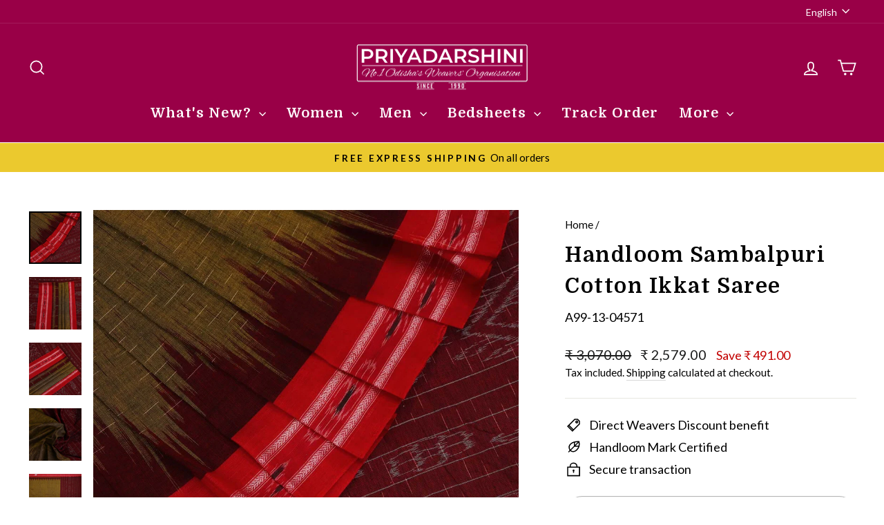

--- FILE ---
content_type: text/html; charset=utf-8
request_url: https://priyaodisha.com/products/handloom-sambalpuri-cotton-ikkat-saree-1518
body_size: 45720
content:
<!doctype html>
<html class="no-js" lang="en" dir="ltr">
<head>
   <!-- Google Tag Manager -->
<script>(function(w,d,s,l,i){w[l]=w[l]||[];w[l].push({'gtm.start':
new Date().getTime(),event:'gtm.js'});var f=d.getElementsByTagName(s)[0],
j=d.createElement(s),dl=l!='dataLayer'?'&l='+l:'';j.async=true;j.src=
'https://www.googletagmanager.com/gtm.js?id='+i+dl;f.parentNode.insertBefore(j,f);
})(window,document,'script','dataLayer','GTM-T6H5TKM');</script>
<!-- End Google Tag Manager -->
 
  
  



<script type='text/javascript'>

window.dataLayer = window.dataLayer || [];
dataLayer.push({
  event: 'view_item',
  ecommerce: {
      value: '2579.00',
      items: [
       {
        id: 'shopify_IN_7410487820423_40534890315911',
        google_business_vertical: 'retail',
      },
 ]
  }
});

</script>



  <meta charset="utf-8">
  <meta name="robots" content="index, follow">
  <meta name="keywords" content="Odisha handloom, silk sarees, premium silk, traditional Indian wears, ethnic fashion, Priyadarshini Handloom, bomkai silk, nuapatna silk, berhampuri silk, patachitra silk, khandua silk, sambalpuri silk, odisha handloom e-commerce, online shopping, lifestyle goods">
  <meta charset="utf-8">
  <meta http-equiv="X-UA-Compatible" content="IE=edge,chrome=1">
  <meta name="viewport" content="width=device-width,initial-scale=1">
  <meta name="theme-color" content="#fa8900">
  <link rel="canonical" href="https://priyaodisha.com/products/handloom-sambalpuri-cotton-ikkat-saree-1518">
  <link rel="preconnect" href="https://cdn.shopify.com" crossorigin>
  <link rel="preconnect" href="https://fonts.shopifycdn.com" crossorigin>
  <link rel="dns-prefetch" href="https://productreviews.shopifycdn.com">
  <link rel="dns-prefetch" href="https://ajax.googleapis.com">
  <link rel="dns-prefetch" href="https://maps.googleapis.com">
  <link rel="dns-prefetch" href="https://maps.gstatic.com"><link rel="shortcut icon" href="//priyaodisha.com/cdn/shop/files/favicon_419b1d72-24eb-4ea3-b3ac-a6994bdbc2f6_32x32.png?v=1678259418" type="image/png" /><title>Green Ikkat Sambalpuri Cotton Saree | A991304571
&ndash; Priyadarshini Handloom
</title>
<meta name="description" content="Shop Genuine Handloom Product. Green Sambalpuri Cotton Ikkat Saree, Motifs pattern. SKU:A991304571. Ships Globally. EasyReturn Policy. Free Video Shopping Available. Priyadarshini No.1 Odisha&#39;s Weavers Organisation."><meta property="og:site_name" content="Priyadarshini Handloom">
  <meta property="og:url" content="https://priyaodisha.com/products/handloom-sambalpuri-cotton-ikkat-saree-1518">
  <meta property="og:title" content="Handloom Sambalpuri Cotton Ikkat  Saree">
  <meta property="og:type" content="product">
  <meta property="og:description" content="Shop Genuine Handloom Product. Green Sambalpuri Cotton Ikkat Saree, Motifs pattern. SKU:A991304571. Ships Globally. EasyReturn Policy. Free Video Shopping Available. Priyadarshini No.1 Odisha&#39;s Weavers Organisation."><meta property="og:image" content="http://priyaodisha.com/cdn/shop/products/handloom-sambalpuri-cotton-ikkat-saree-handloom-sareesambalpuri-cotton-priyadarshini-handloom-186916.jpg?v=1690100585">
    <meta property="og:image:secure_url" content="https://priyaodisha.com/cdn/shop/products/handloom-sambalpuri-cotton-ikkat-saree-handloom-sareesambalpuri-cotton-priyadarshini-handloom-186916.jpg?v=1690100585">
    <meta property="og:image:width" content="1200">
    <meta property="og:image:height" content="1200"><meta name="twitter:site" content="@">
  <meta name="twitter:card" content="summary_large_image">
  <meta name="twitter:title" content="Handloom Sambalpuri Cotton Ikkat  Saree">
  <meta name="twitter:description" content="Shop Genuine Handloom Product. Green Sambalpuri Cotton Ikkat Saree, Motifs pattern. SKU:A991304571. Ships Globally. EasyReturn Policy. Free Video Shopping Available. Priyadarshini No.1 Odisha&#39;s Weavers Organisation.">
<style data-shopify>@font-face {
  font-family: Domine;
  font-weight: 700;
  font-style: normal;
  font-display: swap;
  src: url("//priyaodisha.com/cdn/fonts/domine/domine_n7.d520ceeab5a578be739293e6dc0db2ca7409e6d8.woff2") format("woff2"),
       url("//priyaodisha.com/cdn/fonts/domine/domine_n7.158567a933096dbe302df89a999ec132c98f0b81.woff") format("woff");
}

  @font-face {
  font-family: Lato;
  font-weight: 400;
  font-style: normal;
  font-display: swap;
  src: url("//priyaodisha.com/cdn/fonts/lato/lato_n4.c3b93d431f0091c8be23185e15c9d1fee1e971c5.woff2") format("woff2"),
       url("//priyaodisha.com/cdn/fonts/lato/lato_n4.d5c00c781efb195594fd2fd4ad04f7882949e327.woff") format("woff");
}


  @font-face {
  font-family: Lato;
  font-weight: 600;
  font-style: normal;
  font-display: swap;
  src: url("//priyaodisha.com/cdn/fonts/lato/lato_n6.38d0e3b23b74a60f769c51d1df73fac96c580d59.woff2") format("woff2"),
       url("//priyaodisha.com/cdn/fonts/lato/lato_n6.3365366161bdcc36a3f97cfbb23954d8c4bf4079.woff") format("woff");
}

  @font-face {
  font-family: Lato;
  font-weight: 400;
  font-style: italic;
  font-display: swap;
  src: url("//priyaodisha.com/cdn/fonts/lato/lato_i4.09c847adc47c2fefc3368f2e241a3712168bc4b6.woff2") format("woff2"),
       url("//priyaodisha.com/cdn/fonts/lato/lato_i4.3c7d9eb6c1b0a2bf62d892c3ee4582b016d0f30c.woff") format("woff");
}

  @font-face {
  font-family: Lato;
  font-weight: 600;
  font-style: italic;
  font-display: swap;
  src: url("//priyaodisha.com/cdn/fonts/lato/lato_i6.ab357ee5069e0603c2899b31e2b8ae84c4a42a48.woff2") format("woff2"),
       url("//priyaodisha.com/cdn/fonts/lato/lato_i6.3164fed79d7d987c1390528781c7c2f59ac7a746.woff") format("woff");
}

</style><link href="//priyaodisha.com/cdn/shop/t/39/assets/theme.css?v=16934126139058009961696229697" rel="stylesheet" type="text/css" media="all" />
<style data-shopify>:root {
    --typeHeaderPrimary: Domine;
    --typeHeaderFallback: serif;
    --typeHeaderSize: 36px;
    --typeHeaderWeight: 700;
    --typeHeaderLineHeight: 1.5;
    --typeHeaderSpacing: 0.05em;

    --typeBasePrimary:Lato;
    --typeBaseFallback:sans-serif;
    --typeBaseSize: 18px;
    --typeBaseWeight: 400;
    --typeBaseSpacing: 0.0em;
    --typeBaseLineHeight: 1.5;
    --typeBaselineHeightMinus01: 1.4;

    --typeCollectionTitle: 20px;

    --iconWeight: 4px;
    --iconLinecaps: miter;

    
        --buttonRadius: 50px;
    

    --colorGridOverlayOpacity: 0.1;
    }

    .placeholder-content {
    background-image: linear-gradient(100deg, #ffffff 40%, #f7f7f7 63%, #ffffff 79%);
    }</style><script>
    document.documentElement.className = document.documentElement.className.replace('no-js', 'js');

    window.theme = window.theme || {};
    theme.routes = {
      home: "/",
      cart: "/cart.js",
      cartPage: "/cart",
      cartAdd: "/cart/add.js",
      cartChange: "/cart/change.js",
      search: "/search",
      predictiveSearch: "/search/suggest"
    };
    theme.strings = {
      soldOut: "Sold Out",
      unavailable: "Unavailable",
      inStockLabel: "In stock, ready to ship",
      oneStockLabel: "Low stock - [count] item left",
      otherStockLabel: "Low stock - [count] items left",
      willNotShipUntil: "Ready to ship [date]",
      willBeInStockAfter: "Back in stock [date]",
      waitingForStock: "Inventory on the way",
      savePrice: "Save [saved_amount]",
      cartEmpty: "Your cart is currently empty.",
      cartTermsConfirmation: "You must agree with the terms and conditions of sales to check out",
      searchCollections: "Collections",
      searchPages: "Pages",
      searchArticles: "Articles",
      productFrom: "from ",
      maxQuantity: "You can only have [quantity] of [title] in your cart."
    };
    theme.settings = {
      cartType: "drawer",
      isCustomerTemplate: false,
      moneyFormat: "₹ {{amount}}",
      saveType: "dollar",
      productImageSize: "portrait",
      productImageCover: true,
      predictiveSearch: true,
      predictiveSearchType: null,
      predictiveSearchVendor: false,
      predictiveSearchPrice: true,
      quickView: false,
      themeName: 'Impulse',
      themeVersion: "7.4.0"
    };
  </script>

  <script>window.performance && window.performance.mark && window.performance.mark('shopify.content_for_header.start');</script><meta name="google-site-verification" content="ibzS8u5Svx9tnLDTHVBsIVapRKV2Li502HhBilBWKbA">
<meta name="google-site-verification" content="rWIv3KRRtdcQEtVtyVfwlIAYcL9NS3vBiDhUSXPAKu4">
<meta id="shopify-digital-wallet" name="shopify-digital-wallet" content="/37815648391/digital_wallets/dialog">
<meta id="in-context-paypal-metadata" data-shop-id="37815648391" data-venmo-supported="false" data-environment="production" data-locale="en_US" data-paypal-v4="true" data-currency="INR">
<link rel="alternate" hreflang="x-default" href="https://priyaodisha.com/products/handloom-sambalpuri-cotton-ikkat-saree-1518">
<link rel="alternate" hreflang="en" href="https://priyaodisha.com/products/handloom-sambalpuri-cotton-ikkat-saree-1518">
<link rel="alternate" hreflang="hi" href="https://priyaodisha.com/hi/products/handloom-sambalpuri-cotton-ikkat-saree-1518">
<link rel="alternate" hreflang="or" href="https://priyaodisha.com/or/products/handloom-sambalpuri-cotton-ikkat-saree-1518">
<link rel="alternate" hreflang="en-US" href="https://priyaodisha.com/en-us/products/handloom-sambalpuri-cotton-ikkat-saree-1518">
<link rel="alternate" hreflang="or-US" href="https://priyaodisha.com/or-us/products/handloom-sambalpuri-cotton-ikkat-saree-1518">
<link rel="alternate" type="application/json+oembed" href="https://priyaodisha.com/products/handloom-sambalpuri-cotton-ikkat-saree-1518.oembed">
<script async="async" src="/checkouts/internal/preloads.js?locale=en-IN"></script>
<script id="shopify-features" type="application/json">{"accessToken":"eda35228b8a6098f5ca5e5cb99ddefd8","betas":["rich-media-storefront-analytics"],"domain":"priyaodisha.com","predictiveSearch":true,"shopId":37815648391,"locale":"en"}</script>
<script>var Shopify = Shopify || {};
Shopify.shop = "priyadarshini-handloom.myshopify.com";
Shopify.locale = "en";
Shopify.currency = {"active":"INR","rate":"1.0"};
Shopify.country = "IN";
Shopify.theme = {"name":"Priyaodisha_Impulse_7.4","id":124037365895,"schema_name":"Impulse","schema_version":"7.4.0","theme_store_id":857,"role":"main"};
Shopify.theme.handle = "null";
Shopify.theme.style = {"id":null,"handle":null};
Shopify.cdnHost = "priyaodisha.com/cdn";
Shopify.routes = Shopify.routes || {};
Shopify.routes.root = "/";</script>
<script type="module">!function(o){(o.Shopify=o.Shopify||{}).modules=!0}(window);</script>
<script>!function(o){function n(){var o=[];function n(){o.push(Array.prototype.slice.apply(arguments))}return n.q=o,n}var t=o.Shopify=o.Shopify||{};t.loadFeatures=n(),t.autoloadFeatures=n()}(window);</script>
<script id="shop-js-analytics" type="application/json">{"pageType":"product"}</script>
<script defer="defer" async type="module" src="//priyaodisha.com/cdn/shopifycloud/shop-js/modules/v2/client.init-shop-cart-sync_BdyHc3Nr.en.esm.js"></script>
<script defer="defer" async type="module" src="//priyaodisha.com/cdn/shopifycloud/shop-js/modules/v2/chunk.common_Daul8nwZ.esm.js"></script>
<script type="module">
  await import("//priyaodisha.com/cdn/shopifycloud/shop-js/modules/v2/client.init-shop-cart-sync_BdyHc3Nr.en.esm.js");
await import("//priyaodisha.com/cdn/shopifycloud/shop-js/modules/v2/chunk.common_Daul8nwZ.esm.js");

  window.Shopify.SignInWithShop?.initShopCartSync?.({"fedCMEnabled":true,"windoidEnabled":true});

</script>
<script>(function() {
  var isLoaded = false;
  function asyncLoad() {
    if (isLoaded) return;
    isLoaded = true;
    var urls = ["https:\/\/ecommplugins-scripts.trustpilot.com\/v2.1\/js\/header.min.js?settings=eyJrZXkiOiJXMkFYSFJ4ckhKUWlNdzA3IiwicyI6InNrdSJ9\u0026shop=priyadarshini-handloom.myshopify.com","https:\/\/ecommplugins-trustboxsettings.trustpilot.com\/priyadarshini-handloom.myshopify.com.js?settings=1755680631961\u0026shop=priyadarshini-handloom.myshopify.com","https:\/\/widget.trustpilot.com\/bootstrap\/v5\/tp.widget.sync.bootstrap.min.js?shop=priyadarshini-handloom.myshopify.com","https:\/\/widget.trustpilot.com\/bootstrap\/v5\/tp.widget.sync.bootstrap.min.js?shop=priyadarshini-handloom.myshopify.com","https:\/\/widget.trustpilot.com\/bootstrap\/v5\/tp.widget.sync.bootstrap.min.js?shop=priyadarshini-handloom.myshopify.com","https:\/\/example.com\/my_script.js?shop=priyadarshini-handloom.myshopify.com","https:\/\/example.com\/my_script.js?shop=priyadarshini-handloom.myshopify.com","https:\/\/ecommplugins-scripts.trustpilot.com\/v2.1\/js\/success.min.js?settings=eyJrZXkiOiJXMkFYSFJ4ckhKUWlNdzA3IiwicyI6InNrdSIsInQiOlsib3JkZXJzL2Z1bGZpbGxlZCJdLCJ2IjoiIiwiYSI6IiJ9\u0026shop=priyadarshini-handloom.myshopify.com"];
    for (var i = 0; i < urls.length; i++) {
      var s = document.createElement('script');
      s.type = 'text/javascript';
      s.async = true;
      s.src = urls[i];
      var x = document.getElementsByTagName('script')[0];
      x.parentNode.insertBefore(s, x);
    }
  };
  if(window.attachEvent) {
    window.attachEvent('onload', asyncLoad);
  } else {
    window.addEventListener('load', asyncLoad, false);
  }
})();</script>
<script id="__st">var __st={"a":37815648391,"offset":19800,"reqid":"25d381e4-8117-4550-bcfc-388a4fa1600a-1768984816","pageurl":"priyaodisha.com\/products\/handloom-sambalpuri-cotton-ikkat-saree-1518","u":"94953b955703","p":"product","rtyp":"product","rid":7410487820423};</script>
<script>window.ShopifyPaypalV4VisibilityTracking = true;</script>
<script id="captcha-bootstrap">!function(){'use strict';const t='contact',e='account',n='new_comment',o=[[t,t],['blogs',n],['comments',n],[t,'customer']],c=[[e,'customer_login'],[e,'guest_login'],[e,'recover_customer_password'],[e,'create_customer']],r=t=>t.map((([t,e])=>`form[action*='/${t}']:not([data-nocaptcha='true']) input[name='form_type'][value='${e}']`)).join(','),a=t=>()=>t?[...document.querySelectorAll(t)].map((t=>t.form)):[];function s(){const t=[...o],e=r(t);return a(e)}const i='password',u='form_key',d=['recaptcha-v3-token','g-recaptcha-response','h-captcha-response',i],f=()=>{try{return window.sessionStorage}catch{return}},m='__shopify_v',_=t=>t.elements[u];function p(t,e,n=!1){try{const o=window.sessionStorage,c=JSON.parse(o.getItem(e)),{data:r}=function(t){const{data:e,action:n}=t;return t[m]||n?{data:e,action:n}:{data:t,action:n}}(c);for(const[e,n]of Object.entries(r))t.elements[e]&&(t.elements[e].value=n);n&&o.removeItem(e)}catch(o){console.error('form repopulation failed',{error:o})}}const l='form_type',E='cptcha';function T(t){t.dataset[E]=!0}const w=window,h=w.document,L='Shopify',v='ce_forms',y='captcha';let A=!1;((t,e)=>{const n=(g='f06e6c50-85a8-45c8-87d0-21a2b65856fe',I='https://cdn.shopify.com/shopifycloud/storefront-forms-hcaptcha/ce_storefront_forms_captcha_hcaptcha.v1.5.2.iife.js',D={infoText:'Protected by hCaptcha',privacyText:'Privacy',termsText:'Terms'},(t,e,n)=>{const o=w[L][v],c=o.bindForm;if(c)return c(t,g,e,D).then(n);var r;o.q.push([[t,g,e,D],n]),r=I,A||(h.body.append(Object.assign(h.createElement('script'),{id:'captcha-provider',async:!0,src:r})),A=!0)});var g,I,D;w[L]=w[L]||{},w[L][v]=w[L][v]||{},w[L][v].q=[],w[L][y]=w[L][y]||{},w[L][y].protect=function(t,e){n(t,void 0,e),T(t)},Object.freeze(w[L][y]),function(t,e,n,w,h,L){const[v,y,A,g]=function(t,e,n){const i=e?o:[],u=t?c:[],d=[...i,...u],f=r(d),m=r(i),_=r(d.filter((([t,e])=>n.includes(e))));return[a(f),a(m),a(_),s()]}(w,h,L),I=t=>{const e=t.target;return e instanceof HTMLFormElement?e:e&&e.form},D=t=>v().includes(t);t.addEventListener('submit',(t=>{const e=I(t);if(!e)return;const n=D(e)&&!e.dataset.hcaptchaBound&&!e.dataset.recaptchaBound,o=_(e),c=g().includes(e)&&(!o||!o.value);(n||c)&&t.preventDefault(),c&&!n&&(function(t){try{if(!f())return;!function(t){const e=f();if(!e)return;const n=_(t);if(!n)return;const o=n.value;o&&e.removeItem(o)}(t);const e=Array.from(Array(32),(()=>Math.random().toString(36)[2])).join('');!function(t,e){_(t)||t.append(Object.assign(document.createElement('input'),{type:'hidden',name:u})),t.elements[u].value=e}(t,e),function(t,e){const n=f();if(!n)return;const o=[...t.querySelectorAll(`input[type='${i}']`)].map((({name:t})=>t)),c=[...d,...o],r={};for(const[a,s]of new FormData(t).entries())c.includes(a)||(r[a]=s);n.setItem(e,JSON.stringify({[m]:1,action:t.action,data:r}))}(t,e)}catch(e){console.error('failed to persist form',e)}}(e),e.submit())}));const S=(t,e)=>{t&&!t.dataset[E]&&(n(t,e.some((e=>e===t))),T(t))};for(const o of['focusin','change'])t.addEventListener(o,(t=>{const e=I(t);D(e)&&S(e,y())}));const B=e.get('form_key'),M=e.get(l),P=B&&M;t.addEventListener('DOMContentLoaded',(()=>{const t=y();if(P)for(const e of t)e.elements[l].value===M&&p(e,B);[...new Set([...A(),...v().filter((t=>'true'===t.dataset.shopifyCaptcha))])].forEach((e=>S(e,t)))}))}(h,new URLSearchParams(w.location.search),n,t,e,['guest_login'])})(!1,!0)}();</script>
<script integrity="sha256-4kQ18oKyAcykRKYeNunJcIwy7WH5gtpwJnB7kiuLZ1E=" data-source-attribution="shopify.loadfeatures" defer="defer" src="//priyaodisha.com/cdn/shopifycloud/storefront/assets/storefront/load_feature-a0a9edcb.js" crossorigin="anonymous"></script>
<script data-source-attribution="shopify.dynamic_checkout.dynamic.init">var Shopify=Shopify||{};Shopify.PaymentButton=Shopify.PaymentButton||{isStorefrontPortableWallets:!0,init:function(){window.Shopify.PaymentButton.init=function(){};var t=document.createElement("script");t.src="https://priyaodisha.com/cdn/shopifycloud/portable-wallets/latest/portable-wallets.en.js",t.type="module",document.head.appendChild(t)}};
</script>
<script data-source-attribution="shopify.dynamic_checkout.buyer_consent">
  function portableWalletsHideBuyerConsent(e){var t=document.getElementById("shopify-buyer-consent"),n=document.getElementById("shopify-subscription-policy-button");t&&n&&(t.classList.add("hidden"),t.setAttribute("aria-hidden","true"),n.removeEventListener("click",e))}function portableWalletsShowBuyerConsent(e){var t=document.getElementById("shopify-buyer-consent"),n=document.getElementById("shopify-subscription-policy-button");t&&n&&(t.classList.remove("hidden"),t.removeAttribute("aria-hidden"),n.addEventListener("click",e))}window.Shopify?.PaymentButton&&(window.Shopify.PaymentButton.hideBuyerConsent=portableWalletsHideBuyerConsent,window.Shopify.PaymentButton.showBuyerConsent=portableWalletsShowBuyerConsent);
</script>
<script>
  function portableWalletsCleanup(e){e&&e.src&&console.error("Failed to load portable wallets script "+e.src);var t=document.querySelectorAll("shopify-accelerated-checkout .shopify-payment-button__skeleton, shopify-accelerated-checkout-cart .wallet-cart-button__skeleton"),e=document.getElementById("shopify-buyer-consent");for(let e=0;e<t.length;e++)t[e].remove();e&&e.remove()}function portableWalletsNotLoadedAsModule(e){e instanceof ErrorEvent&&"string"==typeof e.message&&e.message.includes("import.meta")&&"string"==typeof e.filename&&e.filename.includes("portable-wallets")&&(window.removeEventListener("error",portableWalletsNotLoadedAsModule),window.Shopify.PaymentButton.failedToLoad=e,"loading"===document.readyState?document.addEventListener("DOMContentLoaded",window.Shopify.PaymentButton.init):window.Shopify.PaymentButton.init())}window.addEventListener("error",portableWalletsNotLoadedAsModule);
</script>

<script type="module" src="https://priyaodisha.com/cdn/shopifycloud/portable-wallets/latest/portable-wallets.en.js" onError="portableWalletsCleanup(this)" crossorigin="anonymous"></script>
<script nomodule>
  document.addEventListener("DOMContentLoaded", portableWalletsCleanup);
</script>

<link id="shopify-accelerated-checkout-styles" rel="stylesheet" media="screen" href="https://priyaodisha.com/cdn/shopifycloud/portable-wallets/latest/accelerated-checkout-backwards-compat.css" crossorigin="anonymous">
<style id="shopify-accelerated-checkout-cart">
        #shopify-buyer-consent {
  margin-top: 1em;
  display: inline-block;
  width: 100%;
}

#shopify-buyer-consent.hidden {
  display: none;
}

#shopify-subscription-policy-button {
  background: none;
  border: none;
  padding: 0;
  text-decoration: underline;
  font-size: inherit;
  cursor: pointer;
}

#shopify-subscription-policy-button::before {
  box-shadow: none;
}

      </style>

<script>window.performance && window.performance.mark && window.performance.mark('shopify.content_for_header.end');</script>

  <script src="//priyaodisha.com/cdn/shop/t/39/assets/vendor-scripts-v11.js" defer="defer"></script><script src="//priyaodisha.com/cdn/shop/t/39/assets/theme.js?v=66447858802808184731693221782" defer="defer"></script>

<script>var platformType='shopify'; var thriveWidgetCode= '504ce66b43280038554e2207694128bb9f348212e01c020ae9c968cecc246848';</script><script id="thrive_script" src="https://thrive.zohopublic.in/thrive/publicpages/thrivewidget"></script>  <script type="text/javascript">    var ztUserData = {};    ztUserData['signUpPage'] = 'https://shopify.com/'+'37815648391'+'/account';    ztUserData['signInPage'] = 'https://shopify.com/'+'37815648391'+'/account';  </script>
<link href="https://monorail-edge.shopifysvc.com" rel="dns-prefetch">
<script>(function(){if ("sendBeacon" in navigator && "performance" in window) {try {var session_token_from_headers = performance.getEntriesByType('navigation')[0].serverTiming.find(x => x.name == '_s').description;} catch {var session_token_from_headers = undefined;}var session_cookie_matches = document.cookie.match(/_shopify_s=([^;]*)/);var session_token_from_cookie = session_cookie_matches && session_cookie_matches.length === 2 ? session_cookie_matches[1] : "";var session_token = session_token_from_headers || session_token_from_cookie || "";function handle_abandonment_event(e) {var entries = performance.getEntries().filter(function(entry) {return /monorail-edge.shopifysvc.com/.test(entry.name);});if (!window.abandonment_tracked && entries.length === 0) {window.abandonment_tracked = true;var currentMs = Date.now();var navigation_start = performance.timing.navigationStart;var payload = {shop_id: 37815648391,url: window.location.href,navigation_start,duration: currentMs - navigation_start,session_token,page_type: "product"};window.navigator.sendBeacon("https://monorail-edge.shopifysvc.com/v1/produce", JSON.stringify({schema_id: "online_store_buyer_site_abandonment/1.1",payload: payload,metadata: {event_created_at_ms: currentMs,event_sent_at_ms: currentMs}}));}}window.addEventListener('pagehide', handle_abandonment_event);}}());</script>
<script id="web-pixels-manager-setup">(function e(e,d,r,n,o){if(void 0===o&&(o={}),!Boolean(null===(a=null===(i=window.Shopify)||void 0===i?void 0:i.analytics)||void 0===a?void 0:a.replayQueue)){var i,a;window.Shopify=window.Shopify||{};var t=window.Shopify;t.analytics=t.analytics||{};var s=t.analytics;s.replayQueue=[],s.publish=function(e,d,r){return s.replayQueue.push([e,d,r]),!0};try{self.performance.mark("wpm:start")}catch(e){}var l=function(){var e={modern:/Edge?\/(1{2}[4-9]|1[2-9]\d|[2-9]\d{2}|\d{4,})\.\d+(\.\d+|)|Firefox\/(1{2}[4-9]|1[2-9]\d|[2-9]\d{2}|\d{4,})\.\d+(\.\d+|)|Chrom(ium|e)\/(9{2}|\d{3,})\.\d+(\.\d+|)|(Maci|X1{2}).+ Version\/(15\.\d+|(1[6-9]|[2-9]\d|\d{3,})\.\d+)([,.]\d+|)( \(\w+\)|)( Mobile\/\w+|) Safari\/|Chrome.+OPR\/(9{2}|\d{3,})\.\d+\.\d+|(CPU[ +]OS|iPhone[ +]OS|CPU[ +]iPhone|CPU IPhone OS|CPU iPad OS)[ +]+(15[._]\d+|(1[6-9]|[2-9]\d|\d{3,})[._]\d+)([._]\d+|)|Android:?[ /-](13[3-9]|1[4-9]\d|[2-9]\d{2}|\d{4,})(\.\d+|)(\.\d+|)|Android.+Firefox\/(13[5-9]|1[4-9]\d|[2-9]\d{2}|\d{4,})\.\d+(\.\d+|)|Android.+Chrom(ium|e)\/(13[3-9]|1[4-9]\d|[2-9]\d{2}|\d{4,})\.\d+(\.\d+|)|SamsungBrowser\/([2-9]\d|\d{3,})\.\d+/,legacy:/Edge?\/(1[6-9]|[2-9]\d|\d{3,})\.\d+(\.\d+|)|Firefox\/(5[4-9]|[6-9]\d|\d{3,})\.\d+(\.\d+|)|Chrom(ium|e)\/(5[1-9]|[6-9]\d|\d{3,})\.\d+(\.\d+|)([\d.]+$|.*Safari\/(?![\d.]+ Edge\/[\d.]+$))|(Maci|X1{2}).+ Version\/(10\.\d+|(1[1-9]|[2-9]\d|\d{3,})\.\d+)([,.]\d+|)( \(\w+\)|)( Mobile\/\w+|) Safari\/|Chrome.+OPR\/(3[89]|[4-9]\d|\d{3,})\.\d+\.\d+|(CPU[ +]OS|iPhone[ +]OS|CPU[ +]iPhone|CPU IPhone OS|CPU iPad OS)[ +]+(10[._]\d+|(1[1-9]|[2-9]\d|\d{3,})[._]\d+)([._]\d+|)|Android:?[ /-](13[3-9]|1[4-9]\d|[2-9]\d{2}|\d{4,})(\.\d+|)(\.\d+|)|Mobile Safari.+OPR\/([89]\d|\d{3,})\.\d+\.\d+|Android.+Firefox\/(13[5-9]|1[4-9]\d|[2-9]\d{2}|\d{4,})\.\d+(\.\d+|)|Android.+Chrom(ium|e)\/(13[3-9]|1[4-9]\d|[2-9]\d{2}|\d{4,})\.\d+(\.\d+|)|Android.+(UC? ?Browser|UCWEB|U3)[ /]?(15\.([5-9]|\d{2,})|(1[6-9]|[2-9]\d|\d{3,})\.\d+)\.\d+|SamsungBrowser\/(5\.\d+|([6-9]|\d{2,})\.\d+)|Android.+MQ{2}Browser\/(14(\.(9|\d{2,})|)|(1[5-9]|[2-9]\d|\d{3,})(\.\d+|))(\.\d+|)|K[Aa][Ii]OS\/(3\.\d+|([4-9]|\d{2,})\.\d+)(\.\d+|)/},d=e.modern,r=e.legacy,n=navigator.userAgent;return n.match(d)?"modern":n.match(r)?"legacy":"unknown"}(),u="modern"===l?"modern":"legacy",c=(null!=n?n:{modern:"",legacy:""})[u],f=function(e){return[e.baseUrl,"/wpm","/b",e.hashVersion,"modern"===e.buildTarget?"m":"l",".js"].join("")}({baseUrl:d,hashVersion:r,buildTarget:u}),m=function(e){var d=e.version,r=e.bundleTarget,n=e.surface,o=e.pageUrl,i=e.monorailEndpoint;return{emit:function(e){var a=e.status,t=e.errorMsg,s=(new Date).getTime(),l=JSON.stringify({metadata:{event_sent_at_ms:s},events:[{schema_id:"web_pixels_manager_load/3.1",payload:{version:d,bundle_target:r,page_url:o,status:a,surface:n,error_msg:t},metadata:{event_created_at_ms:s}}]});if(!i)return console&&console.warn&&console.warn("[Web Pixels Manager] No Monorail endpoint provided, skipping logging."),!1;try{return self.navigator.sendBeacon.bind(self.navigator)(i,l)}catch(e){}var u=new XMLHttpRequest;try{return u.open("POST",i,!0),u.setRequestHeader("Content-Type","text/plain"),u.send(l),!0}catch(e){return console&&console.warn&&console.warn("[Web Pixels Manager] Got an unhandled error while logging to Monorail."),!1}}}}({version:r,bundleTarget:l,surface:e.surface,pageUrl:self.location.href,monorailEndpoint:e.monorailEndpoint});try{o.browserTarget=l,function(e){var d=e.src,r=e.async,n=void 0===r||r,o=e.onload,i=e.onerror,a=e.sri,t=e.scriptDataAttributes,s=void 0===t?{}:t,l=document.createElement("script"),u=document.querySelector("head"),c=document.querySelector("body");if(l.async=n,l.src=d,a&&(l.integrity=a,l.crossOrigin="anonymous"),s)for(var f in s)if(Object.prototype.hasOwnProperty.call(s,f))try{l.dataset[f]=s[f]}catch(e){}if(o&&l.addEventListener("load",o),i&&l.addEventListener("error",i),u)u.appendChild(l);else{if(!c)throw new Error("Did not find a head or body element to append the script");c.appendChild(l)}}({src:f,async:!0,onload:function(){if(!function(){var e,d;return Boolean(null===(d=null===(e=window.Shopify)||void 0===e?void 0:e.analytics)||void 0===d?void 0:d.initialized)}()){var d=window.webPixelsManager.init(e)||void 0;if(d){var r=window.Shopify.analytics;r.replayQueue.forEach((function(e){var r=e[0],n=e[1],o=e[2];d.publishCustomEvent(r,n,o)})),r.replayQueue=[],r.publish=d.publishCustomEvent,r.visitor=d.visitor,r.initialized=!0}}},onerror:function(){return m.emit({status:"failed",errorMsg:"".concat(f," has failed to load")})},sri:function(e){var d=/^sha384-[A-Za-z0-9+/=]+$/;return"string"==typeof e&&d.test(e)}(c)?c:"",scriptDataAttributes:o}),m.emit({status:"loading"})}catch(e){m.emit({status:"failed",errorMsg:(null==e?void 0:e.message)||"Unknown error"})}}})({shopId: 37815648391,storefrontBaseUrl: "https://priyaodisha.com",extensionsBaseUrl: "https://extensions.shopifycdn.com/cdn/shopifycloud/web-pixels-manager",monorailEndpoint: "https://monorail-edge.shopifysvc.com/unstable/produce_batch",surface: "storefront-renderer",enabledBetaFlags: ["2dca8a86"],webPixelsConfigList: [{"id":"400097415","configuration":"{\"config\":\"{\\\"google_tag_ids\\\":[\\\"G-DTTC3Q3SM8\\\",\\\"AW-441474047\\\",\\\"GT-K54J89Z\\\"],\\\"target_country\\\":\\\"IN\\\",\\\"gtag_events\\\":[{\\\"type\\\":\\\"begin_checkout\\\",\\\"action_label\\\":[\\\"G-DTTC3Q3SM8\\\",\\\"AW-441474047\\\/HRlGCL_WoPEBEP-3wdIB\\\"]},{\\\"type\\\":\\\"search\\\",\\\"action_label\\\":[\\\"G-DTTC3Q3SM8\\\",\\\"AW-441474047\\\/JKE_CMLWoPEBEP-3wdIB\\\"]},{\\\"type\\\":\\\"view_item\\\",\\\"action_label\\\":[\\\"G-DTTC3Q3SM8\\\",\\\"AW-441474047\\\/uf7dCLnWoPEBEP-3wdIB\\\",\\\"MC-CVWN5858M9\\\"]},{\\\"type\\\":\\\"purchase\\\",\\\"action_label\\\":[\\\"G-DTTC3Q3SM8\\\",\\\"AW-441474047\\\/exYyCLbWoPEBEP-3wdIB\\\",\\\"MC-CVWN5858M9\\\",\\\"AW-441474047\\\/Ob5dCO-V84UYEP-3wdIB\\\"]},{\\\"type\\\":\\\"page_view\\\",\\\"action_label\\\":[\\\"G-DTTC3Q3SM8\\\",\\\"AW-441474047\\\/rhzyCLPWoPEBEP-3wdIB\\\",\\\"MC-CVWN5858M9\\\"]},{\\\"type\\\":\\\"add_payment_info\\\",\\\"action_label\\\":[\\\"G-DTTC3Q3SM8\\\",\\\"AW-441474047\\\/cJpuCMXWoPEBEP-3wdIB\\\"]},{\\\"type\\\":\\\"add_to_cart\\\",\\\"action_label\\\":[\\\"G-DTTC3Q3SM8\\\",\\\"AW-441474047\\\/4ai1CLzWoPEBEP-3wdIB\\\"]}],\\\"enable_monitoring_mode\\\":false}\"}","eventPayloadVersion":"v1","runtimeContext":"OPEN","scriptVersion":"b2a88bafab3e21179ed38636efcd8a93","type":"APP","apiClientId":1780363,"privacyPurposes":[],"dataSharingAdjustments":{"protectedCustomerApprovalScopes":["read_customer_address","read_customer_email","read_customer_name","read_customer_personal_data","read_customer_phone"]}},{"id":"132350087","configuration":"{\"pixel_id\":\"478627441092297\",\"pixel_type\":\"facebook_pixel\",\"metaapp_system_user_token\":\"-\"}","eventPayloadVersion":"v1","runtimeContext":"OPEN","scriptVersion":"ca16bc87fe92b6042fbaa3acc2fbdaa6","type":"APP","apiClientId":2329312,"privacyPurposes":["ANALYTICS","MARKETING","SALE_OF_DATA"],"dataSharingAdjustments":{"protectedCustomerApprovalScopes":["read_customer_address","read_customer_email","read_customer_name","read_customer_personal_data","read_customer_phone"]}},{"id":"shopify-app-pixel","configuration":"{}","eventPayloadVersion":"v1","runtimeContext":"STRICT","scriptVersion":"0450","apiClientId":"shopify-pixel","type":"APP","privacyPurposes":["ANALYTICS","MARKETING"]},{"id":"shopify-custom-pixel","eventPayloadVersion":"v1","runtimeContext":"LAX","scriptVersion":"0450","apiClientId":"shopify-pixel","type":"CUSTOM","privacyPurposes":["ANALYTICS","MARKETING"]}],isMerchantRequest: false,initData: {"shop":{"name":"Priyadarshini Handloom","paymentSettings":{"currencyCode":"INR"},"myshopifyDomain":"priyadarshini-handloom.myshopify.com","countryCode":"IN","storefrontUrl":"https:\/\/priyaodisha.com"},"customer":null,"cart":null,"checkout":null,"productVariants":[{"price":{"amount":2579.0,"currencyCode":"INR"},"product":{"title":"Handloom Sambalpuri Cotton Ikkat  Saree","vendor":"Priyadarshini Handloom","id":"7410487820423","untranslatedTitle":"Handloom Sambalpuri Cotton Ikkat  Saree","url":"\/products\/handloom-sambalpuri-cotton-ikkat-saree-1518","type":"Handloom Saree_Sambalpuri Cotton"},"id":"40534890315911","image":{"src":"\/\/priyaodisha.com\/cdn\/shop\/products\/handloom-sambalpuri-cotton-ikkat-saree-handloom-sareesambalpuri-cotton-priyadarshini-handloom-186916.jpg?v=1690100585"},"sku":"A99-13-04571","title":"Default Title","untranslatedTitle":"Default Title"}],"purchasingCompany":null},},"https://priyaodisha.com/cdn","fcfee988w5aeb613cpc8e4bc33m6693e112",{"modern":"","legacy":""},{"shopId":"37815648391","storefrontBaseUrl":"https:\/\/priyaodisha.com","extensionBaseUrl":"https:\/\/extensions.shopifycdn.com\/cdn\/shopifycloud\/web-pixels-manager","surface":"storefront-renderer","enabledBetaFlags":"[\"2dca8a86\"]","isMerchantRequest":"false","hashVersion":"fcfee988w5aeb613cpc8e4bc33m6693e112","publish":"custom","events":"[[\"page_viewed\",{}],[\"product_viewed\",{\"productVariant\":{\"price\":{\"amount\":2579.0,\"currencyCode\":\"INR\"},\"product\":{\"title\":\"Handloom Sambalpuri Cotton Ikkat  Saree\",\"vendor\":\"Priyadarshini Handloom\",\"id\":\"7410487820423\",\"untranslatedTitle\":\"Handloom Sambalpuri Cotton Ikkat  Saree\",\"url\":\"\/products\/handloom-sambalpuri-cotton-ikkat-saree-1518\",\"type\":\"Handloom Saree_Sambalpuri Cotton\"},\"id\":\"40534890315911\",\"image\":{\"src\":\"\/\/priyaodisha.com\/cdn\/shop\/products\/handloom-sambalpuri-cotton-ikkat-saree-handloom-sareesambalpuri-cotton-priyadarshini-handloom-186916.jpg?v=1690100585\"},\"sku\":\"A99-13-04571\",\"title\":\"Default Title\",\"untranslatedTitle\":\"Default Title\"}}]]"});</script><script>
  window.ShopifyAnalytics = window.ShopifyAnalytics || {};
  window.ShopifyAnalytics.meta = window.ShopifyAnalytics.meta || {};
  window.ShopifyAnalytics.meta.currency = 'INR';
  var meta = {"product":{"id":7410487820423,"gid":"gid:\/\/shopify\/Product\/7410487820423","vendor":"Priyadarshini Handloom","type":"Handloom Saree_Sambalpuri Cotton","handle":"handloom-sambalpuri-cotton-ikkat-saree-1518","variants":[{"id":40534890315911,"price":257900,"name":"Handloom Sambalpuri Cotton Ikkat  Saree","public_title":null,"sku":"A99-13-04571"}],"remote":false},"page":{"pageType":"product","resourceType":"product","resourceId":7410487820423,"requestId":"25d381e4-8117-4550-bcfc-388a4fa1600a-1768984816"}};
  for (var attr in meta) {
    window.ShopifyAnalytics.meta[attr] = meta[attr];
  }
</script>
<script class="analytics">
  (function () {
    var customDocumentWrite = function(content) {
      var jquery = null;

      if (window.jQuery) {
        jquery = window.jQuery;
      } else if (window.Checkout && window.Checkout.$) {
        jquery = window.Checkout.$;
      }

      if (jquery) {
        jquery('body').append(content);
      }
    };

    var hasLoggedConversion = function(token) {
      if (token) {
        return document.cookie.indexOf('loggedConversion=' + token) !== -1;
      }
      return false;
    }

    var setCookieIfConversion = function(token) {
      if (token) {
        var twoMonthsFromNow = new Date(Date.now());
        twoMonthsFromNow.setMonth(twoMonthsFromNow.getMonth() + 2);

        document.cookie = 'loggedConversion=' + token + '; expires=' + twoMonthsFromNow;
      }
    }

    var trekkie = window.ShopifyAnalytics.lib = window.trekkie = window.trekkie || [];
    if (trekkie.integrations) {
      return;
    }
    trekkie.methods = [
      'identify',
      'page',
      'ready',
      'track',
      'trackForm',
      'trackLink'
    ];
    trekkie.factory = function(method) {
      return function() {
        var args = Array.prototype.slice.call(arguments);
        args.unshift(method);
        trekkie.push(args);
        return trekkie;
      };
    };
    for (var i = 0; i < trekkie.methods.length; i++) {
      var key = trekkie.methods[i];
      trekkie[key] = trekkie.factory(key);
    }
    trekkie.load = function(config) {
      trekkie.config = config || {};
      trekkie.config.initialDocumentCookie = document.cookie;
      var first = document.getElementsByTagName('script')[0];
      var script = document.createElement('script');
      script.type = 'text/javascript';
      script.onerror = function(e) {
        var scriptFallback = document.createElement('script');
        scriptFallback.type = 'text/javascript';
        scriptFallback.onerror = function(error) {
                var Monorail = {
      produce: function produce(monorailDomain, schemaId, payload) {
        var currentMs = new Date().getTime();
        var event = {
          schema_id: schemaId,
          payload: payload,
          metadata: {
            event_created_at_ms: currentMs,
            event_sent_at_ms: currentMs
          }
        };
        return Monorail.sendRequest("https://" + monorailDomain + "/v1/produce", JSON.stringify(event));
      },
      sendRequest: function sendRequest(endpointUrl, payload) {
        // Try the sendBeacon API
        if (window && window.navigator && typeof window.navigator.sendBeacon === 'function' && typeof window.Blob === 'function' && !Monorail.isIos12()) {
          var blobData = new window.Blob([payload], {
            type: 'text/plain'
          });

          if (window.navigator.sendBeacon(endpointUrl, blobData)) {
            return true;
          } // sendBeacon was not successful

        } // XHR beacon

        var xhr = new XMLHttpRequest();

        try {
          xhr.open('POST', endpointUrl);
          xhr.setRequestHeader('Content-Type', 'text/plain');
          xhr.send(payload);
        } catch (e) {
          console.log(e);
        }

        return false;
      },
      isIos12: function isIos12() {
        return window.navigator.userAgent.lastIndexOf('iPhone; CPU iPhone OS 12_') !== -1 || window.navigator.userAgent.lastIndexOf('iPad; CPU OS 12_') !== -1;
      }
    };
    Monorail.produce('monorail-edge.shopifysvc.com',
      'trekkie_storefront_load_errors/1.1',
      {shop_id: 37815648391,
      theme_id: 124037365895,
      app_name: "storefront",
      context_url: window.location.href,
      source_url: "//priyaodisha.com/cdn/s/trekkie.storefront.cd680fe47e6c39ca5d5df5f0a32d569bc48c0f27.min.js"});

        };
        scriptFallback.async = true;
        scriptFallback.src = '//priyaodisha.com/cdn/s/trekkie.storefront.cd680fe47e6c39ca5d5df5f0a32d569bc48c0f27.min.js';
        first.parentNode.insertBefore(scriptFallback, first);
      };
      script.async = true;
      script.src = '//priyaodisha.com/cdn/s/trekkie.storefront.cd680fe47e6c39ca5d5df5f0a32d569bc48c0f27.min.js';
      first.parentNode.insertBefore(script, first);
    };
    trekkie.load(
      {"Trekkie":{"appName":"storefront","development":false,"defaultAttributes":{"shopId":37815648391,"isMerchantRequest":null,"themeId":124037365895,"themeCityHash":"12189522151228050930","contentLanguage":"en","currency":"INR","eventMetadataId":"f759b7d6-d06f-4e57-a93f-3ddb948ccb80"},"isServerSideCookieWritingEnabled":true,"monorailRegion":"shop_domain","enabledBetaFlags":["65f19447"]},"Session Attribution":{},"S2S":{"facebookCapiEnabled":true,"source":"trekkie-storefront-renderer","apiClientId":580111}}
    );

    var loaded = false;
    trekkie.ready(function() {
      if (loaded) return;
      loaded = true;

      window.ShopifyAnalytics.lib = window.trekkie;

      var originalDocumentWrite = document.write;
      document.write = customDocumentWrite;
      try { window.ShopifyAnalytics.merchantGoogleAnalytics.call(this); } catch(error) {};
      document.write = originalDocumentWrite;

      window.ShopifyAnalytics.lib.page(null,{"pageType":"product","resourceType":"product","resourceId":7410487820423,"requestId":"25d381e4-8117-4550-bcfc-388a4fa1600a-1768984816","shopifyEmitted":true});

      var match = window.location.pathname.match(/checkouts\/(.+)\/(thank_you|post_purchase)/)
      var token = match? match[1]: undefined;
      if (!hasLoggedConversion(token)) {
        setCookieIfConversion(token);
        window.ShopifyAnalytics.lib.track("Viewed Product",{"currency":"INR","variantId":40534890315911,"productId":7410487820423,"productGid":"gid:\/\/shopify\/Product\/7410487820423","name":"Handloom Sambalpuri Cotton Ikkat  Saree","price":"2579.00","sku":"A99-13-04571","brand":"Priyadarshini Handloom","variant":null,"category":"Handloom Saree_Sambalpuri Cotton","nonInteraction":true,"remote":false},undefined,undefined,{"shopifyEmitted":true});
      window.ShopifyAnalytics.lib.track("monorail:\/\/trekkie_storefront_viewed_product\/1.1",{"currency":"INR","variantId":40534890315911,"productId":7410487820423,"productGid":"gid:\/\/shopify\/Product\/7410487820423","name":"Handloom Sambalpuri Cotton Ikkat  Saree","price":"2579.00","sku":"A99-13-04571","brand":"Priyadarshini Handloom","variant":null,"category":"Handloom Saree_Sambalpuri Cotton","nonInteraction":true,"remote":false,"referer":"https:\/\/priyaodisha.com\/products\/handloom-sambalpuri-cotton-ikkat-saree-1518"});
      }
    });


        var eventsListenerScript = document.createElement('script');
        eventsListenerScript.async = true;
        eventsListenerScript.src = "//priyaodisha.com/cdn/shopifycloud/storefront/assets/shop_events_listener-3da45d37.js";
        document.getElementsByTagName('head')[0].appendChild(eventsListenerScript);

})();</script>
<script
  defer
  src="https://priyaodisha.com/cdn/shopifycloud/perf-kit/shopify-perf-kit-3.0.4.min.js"
  data-application="storefront-renderer"
  data-shop-id="37815648391"
  data-render-region="gcp-us-central1"
  data-page-type="product"
  data-theme-instance-id="124037365895"
  data-theme-name="Impulse"
  data-theme-version="7.4.0"
  data-monorail-region="shop_domain"
  data-resource-timing-sampling-rate="10"
  data-shs="true"
  data-shs-beacon="true"
  data-shs-export-with-fetch="true"
  data-shs-logs-sample-rate="1"
  data-shs-beacon-endpoint="https://priyaodisha.com/api/collect"
></script>
</head>

<body class="template-product" data-center-text="true" data-button_style="round" data-type_header_capitalize="false" data-type_headers_align_text="false" data-type_product_capitalize="false" data-swatch_style="round" >

  <a class="in-page-link visually-hidden skip-link" href="#MainContent">Skip to content</a>

  <div id="PageContainer" class="page-container">
    <div class="transition-body"><!-- BEGIN sections: header-group -->
<div id="shopify-section-sections--14840081711239__header" class="shopify-section shopify-section-group-header-group">

<div id="NavDrawer" class="drawer drawer--left">
  <div class="drawer__contents">
    <div class="drawer__fixed-header">
      <div class="drawer__header appear-animation appear-delay-1">
        <div class="h2 drawer__title"></div>
        <div class="drawer__close">
          <button type="button" class="drawer__close-button js-drawer-close">
            <svg aria-hidden="true" focusable="false" role="presentation" class="icon icon-close" viewBox="0 0 64 64"><title>icon-X</title><path d="m19 17.61 27.12 27.13m0-27.12L19 44.74"/></svg>
            <span class="icon__fallback-text">Close menu</span>
          </button>
        </div>
      </div>
    </div>
    <div class="drawer__scrollable">
      <ul class="mobile-nav mobile-nav--heading-style" role="navigation" aria-label="Primary"><li class="mobile-nav__item appear-animation appear-delay-2"><div class="mobile-nav__has-sublist"><a href="/collections/all"
                    class="mobile-nav__link mobile-nav__link--top-level"
                    id="Label-collections-all1"
                    >
                    What's New?
                  </a>
                  <div class="mobile-nav__toggle">
                    <button type="button"
                      aria-controls="Linklist-collections-all1"
                      aria-labelledby="Label-collections-all1"
                      class="collapsible-trigger collapsible--auto-height"><span class="collapsible-trigger__icon collapsible-trigger__icon--open" role="presentation">
  <svg aria-hidden="true" focusable="false" role="presentation" class="icon icon--wide icon-chevron-down" viewBox="0 0 28 16"><path d="m1.57 1.59 12.76 12.77L27.1 1.59" stroke-width="2" stroke="#000" fill="none"/></svg>
</span>
</button>
                  </div></div><div id="Linklist-collections-all1"
                class="mobile-nav__sublist collapsible-content collapsible-content--all"
                >
                <div class="collapsible-content__inner">
                  <ul class="mobile-nav__sublist"><li class="mobile-nav__item">
                        <div class="mobile-nav__child-item"><a href="/collections/new-arrivals-priyadarshini-handloom-online"
                              class="mobile-nav__link"
                              id="Sublabel-collections-new-arrivals-priyadarshini-handloom-online1"
                              >
                              New Arrivals
                            </a><button type="button"
                              aria-controls="Sublinklist-collections-all1-collections-new-arrivals-priyadarshini-handloom-online1"
                              aria-labelledby="Sublabel-collections-new-arrivals-priyadarshini-handloom-online1"
                              class="collapsible-trigger"><span class="collapsible-trigger__icon collapsible-trigger__icon--circle collapsible-trigger__icon--open" role="presentation">
  <svg aria-hidden="true" focusable="false" role="presentation" class="icon icon--wide icon-chevron-down" viewBox="0 0 28 16"><path d="m1.57 1.59 12.76 12.77L27.1 1.59" stroke-width="2" stroke="#000" fill="none"/></svg>
</span>
</button></div><div
                            id="Sublinklist-collections-all1-collections-new-arrivals-priyadarshini-handloom-online1"
                            aria-labelledby="Sublabel-collections-new-arrivals-priyadarshini-handloom-online1"
                            class="mobile-nav__sublist collapsible-content collapsible-content--all"
                            >
                            <div class="collapsible-content__inner">
                              <ul class="mobile-nav__grandchildlist"><li class="mobile-nav__item">
                                    <a href="#" class="mobile-nav__link">
                                      Festivals ( Coming Soon )
                                    </a>
                                  </li></ul>
                            </div>
                          </div></li><li class="mobile-nav__item">
                        <div class="mobile-nav__child-item"><a href="/collections/utkal-laxmi-cotton"
                              class="mobile-nav__link"
                              id="Sublabel-collections-utkal-laxmi-cotton2"
                              >
                              Collection By Design
                            </a><button type="button"
                              aria-controls="Sublinklist-collections-all1-collections-utkal-laxmi-cotton2"
                              aria-labelledby="Sublabel-collections-utkal-laxmi-cotton2"
                              class="collapsible-trigger"><span class="collapsible-trigger__icon collapsible-trigger__icon--circle collapsible-trigger__icon--open" role="presentation">
  <svg aria-hidden="true" focusable="false" role="presentation" class="icon icon--wide icon-chevron-down" viewBox="0 0 28 16"><path d="m1.57 1.59 12.76 12.77L27.1 1.59" stroke-width="2" stroke="#000" fill="none"/></svg>
</span>
</button></div><div
                            id="Sublinklist-collections-all1-collections-utkal-laxmi-cotton2"
                            aria-labelledby="Sublabel-collections-utkal-laxmi-cotton2"
                            class="mobile-nav__sublist collapsible-content collapsible-content--all"
                            >
                            <div class="collapsible-content__inner">
                              <ul class="mobile-nav__grandchildlist"><li class="mobile-nav__item">
                                    <a href="/collections/utkal-laxmi-cotton" class="mobile-nav__link">
                                      Utkal Laxmi Cotton
                                    </a>
                                  </li><li class="mobile-nav__item">
                                    <a href="/collections/buy-ikkat-pattachitra-saree-collection" class="mobile-nav__link">
                                      Patachitra Silk
                                    </a>
                                  </li><li class="mobile-nav__item">
                                    <a href="/collections/dongaria-cotton-saree" class="mobile-nav__link">
                                      Dongaria Cotton
                                    </a>
                                  </li><li class="mobile-nav__item">
                                    <a href="/collections/buy-ikkat-habaspuri-saree-collection" class="mobile-nav__link">
                                      Habaspuri Cotton
                                    </a>
                                  </li><li class="mobile-nav__item">
                                    <a href="/collections/buy-ikkat-kotpad-odisha-handloom-saree" class="mobile-nav__link">
                                      Kotpad Cotton
                                    </a>
                                  </li><li class="mobile-nav__item">
                                    <a href="/collections/berhampur" class="mobile-nav__link">
                                      Berhampuri Silk
                                    </a>
                                  </li></ul>
                            </div>
                          </div></li><li class="mobile-nav__item">
                        <div class="mobile-nav__child-item"><a href="/collections/special-day-wedding-collection"
                              class="mobile-nav__link"
                              id="Sublabel-collections-special-day-wedding-collection3"
                              >
                              Collections By Occasion
                            </a><button type="button"
                              aria-controls="Sublinklist-collections-all1-collections-special-day-wedding-collection3"
                              aria-labelledby="Sublabel-collections-special-day-wedding-collection3"
                              class="collapsible-trigger"><span class="collapsible-trigger__icon collapsible-trigger__icon--circle collapsible-trigger__icon--open" role="presentation">
  <svg aria-hidden="true" focusable="false" role="presentation" class="icon icon--wide icon-chevron-down" viewBox="0 0 28 16"><path d="m1.57 1.59 12.76 12.77L27.1 1.59" stroke-width="2" stroke="#000" fill="none"/></svg>
</span>
</button></div><div
                            id="Sublinklist-collections-all1-collections-special-day-wedding-collection3"
                            aria-labelledby="Sublabel-collections-special-day-wedding-collection3"
                            class="mobile-nav__sublist collapsible-content collapsible-content--all"
                            >
                            <div class="collapsible-content__inner">
                              <ul class="mobile-nav__grandchildlist"><li class="mobile-nav__item">
                                    <a href="/collections/special-day-wedding-collection" class="mobile-nav__link">
                                      Wedding Collection
                                    </a>
                                  </li><li class="mobile-nav__item">
                                    <a href="/collections/formal-wear-odisha-handloom-online" class="mobile-nav__link">
                                      Formal Wear
                                    </a>
                                  </li><li class="mobile-nav__item">
                                    <a href="/collections/handloom-casual-wear-saree" class="mobile-nav__link">
                                      Casual Day
                                    </a>
                                  </li></ul>
                            </div>
                          </div></li><li class="mobile-nav__item">
                        <div class="mobile-nav__child-item"><a href="/collections/handloom-saree-for-best-budget"
                              class="mobile-nav__link"
                              id="Sublabel-collections-handloom-saree-for-best-budget4"
                              >
                              Collections By Price
                            </a><button type="button"
                              aria-controls="Sublinklist-collections-all1-collections-handloom-saree-for-best-budget4"
                              aria-labelledby="Sublabel-collections-handloom-saree-for-best-budget4"
                              class="collapsible-trigger"><span class="collapsible-trigger__icon collapsible-trigger__icon--circle collapsible-trigger__icon--open" role="presentation">
  <svg aria-hidden="true" focusable="false" role="presentation" class="icon icon--wide icon-chevron-down" viewBox="0 0 28 16"><path d="m1.57 1.59 12.76 12.77L27.1 1.59" stroke-width="2" stroke="#000" fill="none"/></svg>
</span>
</button></div><div
                            id="Sublinklist-collections-all1-collections-handloom-saree-for-best-budget4"
                            aria-labelledby="Sublabel-collections-handloom-saree-for-best-budget4"
                            class="mobile-nav__sublist collapsible-content collapsible-content--all"
                            >
                            <div class="collapsible-content__inner">
                              <ul class="mobile-nav__grandchildlist"><li class="mobile-nav__item">
                                    <a href="/collections/handloom-saree-for-best-budget" class="mobile-nav__link">
                                      Saree Below ₹3000
                                    </a>
                                  </li><li class="mobile-nav__item">
                                    <a href="/collections/saree-odisha-range-3000-8000" class="mobile-nav__link">
                                      Saree  ₹3000 - ₹8000
                                    </a>
                                  </li><li class="mobile-nav__item">
                                    <a href="/collections/handloom-saree-in-8000-15000" class="mobile-nav__link">
                                      Saree  ₹8000 - ₹15000
                                    </a>
                                  </li><li class="mobile-nav__item">
                                    <a href="/collections/saree-15000-25000" class="mobile-nav__link">
                                      Saree  ₹15000 - ₹25000
                                    </a>
                                  </li><li class="mobile-nav__item">
                                    <a href="/collections/25000-and-above" class="mobile-nav__link">
                                      Saree above ₹25,000
                                    </a>
                                  </li></ul>
                            </div>
                          </div></li></ul>
                </div>
              </div></li><li class="mobile-nav__item appear-animation appear-delay-3"><div class="mobile-nav__has-sublist"><a href="/collections/womens-wear-collection"
                    class="mobile-nav__link mobile-nav__link--top-level"
                    id="Label-collections-womens-wear-collection2"
                    >
                    Women
                  </a>
                  <div class="mobile-nav__toggle">
                    <button type="button"
                      aria-controls="Linklist-collections-womens-wear-collection2"
                      aria-labelledby="Label-collections-womens-wear-collection2"
                      class="collapsible-trigger collapsible--auto-height"><span class="collapsible-trigger__icon collapsible-trigger__icon--open" role="presentation">
  <svg aria-hidden="true" focusable="false" role="presentation" class="icon icon--wide icon-chevron-down" viewBox="0 0 28 16"><path d="m1.57 1.59 12.76 12.77L27.1 1.59" stroke-width="2" stroke="#000" fill="none"/></svg>
</span>
</button>
                  </div></div><div id="Linklist-collections-womens-wear-collection2"
                class="mobile-nav__sublist collapsible-content collapsible-content--all"
                >
                <div class="collapsible-content__inner">
                  <ul class="mobile-nav__sublist"><li class="mobile-nav__item">
                        <div class="mobile-nav__child-item"><a href="/collections/silk-saree-online-collection"
                              class="mobile-nav__link"
                              id="Sublabel-collections-silk-saree-online-collection1"
                              >
                              Handloom Silk Sarees
                            </a><button type="button"
                              aria-controls="Sublinklist-collections-womens-wear-collection2-collections-silk-saree-online-collection1"
                              aria-labelledby="Sublabel-collections-silk-saree-online-collection1"
                              class="collapsible-trigger"><span class="collapsible-trigger__icon collapsible-trigger__icon--circle collapsible-trigger__icon--open" role="presentation">
  <svg aria-hidden="true" focusable="false" role="presentation" class="icon icon--wide icon-chevron-down" viewBox="0 0 28 16"><path d="m1.57 1.59 12.76 12.77L27.1 1.59" stroke-width="2" stroke="#000" fill="none"/></svg>
</span>
</button></div><div
                            id="Sublinklist-collections-womens-wear-collection2-collections-silk-saree-online-collection1"
                            aria-labelledby="Sublabel-collections-silk-saree-online-collection1"
                            class="mobile-nav__sublist collapsible-content collapsible-content--all"
                            >
                            <div class="collapsible-content__inner">
                              <ul class="mobile-nav__grandchildlist"><li class="mobile-nav__item">
                                    <a href="/collections/buy-sambalpuri-handloom-saree-collection" class="mobile-nav__link">
                                      Sambalpuri Silk Sarees
                                    </a>
                                  </li><li class="mobile-nav__item">
                                    <a href="/collections/bomkai-collection-saree" class="mobile-nav__link">
                                      Bomkai Silk Saree
                                    </a>
                                  </li><li class="mobile-nav__item">
                                    <a href="/collections/odisha-tusser-silk-handloom" class="mobile-nav__link">
                                      Tussar Silk Sarees
                                    </a>
                                  </li><li class="mobile-nav__item">
                                    <a href="/collections/nuapatna-collection-handloom-saree" class="mobile-nav__link">
                                      Cotton Silk Sarees (Nuapatna)
                                    </a>
                                  </li><li class="mobile-nav__item">
                                    <a href="/collections/tissue-silk" class="mobile-nav__link">
                                      Tissue Silk Sarees
                                    </a>
                                  </li><li class="mobile-nav__item">
                                    <a href="/collections/buy-ikkat-pattachitra-saree-collection" class="mobile-nav__link">
                                      Patachitra Silk Sarees
                                    </a>
                                  </li><li class="mobile-nav__item">
                                    <a href="/collections/ikat-dolabedi-silk-saree-collection" class="mobile-nav__link">
                                      Dolabedi Silk Saree
                                    </a>
                                  </li><li class="mobile-nav__item">
                                    <a href="/collections/handloom-designer-silk-sarees" class="mobile-nav__link">
                                      Designer Silk Sarees
                                    </a>
                                  </li><li class="mobile-nav__item">
                                    <a href="/collections/silk-saree-online-collection" class="mobile-nav__link">
                                      View All
                                    </a>
                                  </li></ul>
                            </div>
                          </div></li><li class="mobile-nav__item">
                        <div class="mobile-nav__child-item"><a href="/collections/buy-cotton-saree-handloom-collection"
                              class="mobile-nav__link"
                              id="Sublabel-collections-buy-cotton-saree-handloom-collection2"
                              >
                              Handloom Cotton Sarees
                            </a><button type="button"
                              aria-controls="Sublinklist-collections-womens-wear-collection2-collections-buy-cotton-saree-handloom-collection2"
                              aria-labelledby="Sublabel-collections-buy-cotton-saree-handloom-collection2"
                              class="collapsible-trigger"><span class="collapsible-trigger__icon collapsible-trigger__icon--circle collapsible-trigger__icon--open" role="presentation">
  <svg aria-hidden="true" focusable="false" role="presentation" class="icon icon--wide icon-chevron-down" viewBox="0 0 28 16"><path d="m1.57 1.59 12.76 12.77L27.1 1.59" stroke-width="2" stroke="#000" fill="none"/></svg>
</span>
</button></div><div
                            id="Sublinklist-collections-womens-wear-collection2-collections-buy-cotton-saree-handloom-collection2"
                            aria-labelledby="Sublabel-collections-buy-cotton-saree-handloom-collection2"
                            class="mobile-nav__sublist collapsible-content collapsible-content--all"
                            >
                            <div class="collapsible-content__inner">
                              <ul class="mobile-nav__grandchildlist"><li class="mobile-nav__item">
                                    <a href="/collections/sambalpuri-cotton" class="mobile-nav__link">
                                      Sambalpuri Cotton Sarees
                                    </a>
                                  </li><li class="mobile-nav__item">
                                    <a href="/collections/bomkai-cotton" class="mobile-nav__link">
                                      Bomkai Cotton Saree
                                    </a>
                                  </li><li class="mobile-nav__item">
                                    <a href="/collections/patachitra-cotton" class="mobile-nav__link">
                                      Patachitra Cotton Sarees
                                    </a>
                                  </li><li class="mobile-nav__item">
                                    <a href="/collections/poly-cotton-sambalpuri-handloom-sarees" class="mobile-nav__link">
                                      Poly-Cotton Sarees
                                    </a>
                                  </li><li class="mobile-nav__item">
                                    <a href="/collections/handwoven-designer-cotton-sarees" class="mobile-nav__link">
                                      Designer Cotton Sarees
                                    </a>
                                  </li><li class="mobile-nav__item">
                                    <a href="/collections/buy-cotton-saree-handloom-collection" class="mobile-nav__link">
                                      View All
                                    </a>
                                  </li></ul>
                            </div>
                          </div></li><li class="mobile-nav__item">
                        <div class="mobile-nav__child-item"><a href="/collections/3-piece-handloom-ikat-dress-material"
                              class="mobile-nav__link"
                              id="Sublabel-collections-3-piece-handloom-ikat-dress-material3"
                              >
                              Handloom Dress Materials
                            </a><button type="button"
                              aria-controls="Sublinklist-collections-womens-wear-collection2-collections-3-piece-handloom-ikat-dress-material3"
                              aria-labelledby="Sublabel-collections-3-piece-handloom-ikat-dress-material3"
                              class="collapsible-trigger"><span class="collapsible-trigger__icon collapsible-trigger__icon--circle collapsible-trigger__icon--open" role="presentation">
  <svg aria-hidden="true" focusable="false" role="presentation" class="icon icon--wide icon-chevron-down" viewBox="0 0 28 16"><path d="m1.57 1.59 12.76 12.77L27.1 1.59" stroke-width="2" stroke="#000" fill="none"/></svg>
</span>
</button></div><div
                            id="Sublinklist-collections-womens-wear-collection2-collections-3-piece-handloom-ikat-dress-material3"
                            aria-labelledby="Sublabel-collections-3-piece-handloom-ikat-dress-material3"
                            class="mobile-nav__sublist collapsible-content collapsible-content--all"
                            >
                            <div class="collapsible-content__inner">
                              <ul class="mobile-nav__grandchildlist"><li class="mobile-nav__item">
                                    <a href="/collections/handwoven-silk-dress-material" class="mobile-nav__link">
                                      Silk Dress Material
                                    </a>
                                  </li><li class="mobile-nav__item">
                                    <a href="/collections/handwoven-cotton-dress-material" class="mobile-nav__link">
                                      Cotton Dress Material
                                    </a>
                                  </li><li class="mobile-nav__item">
                                    <a href="/collections/3-piece-handloom-ikat-dress-material" class="mobile-nav__link">
                                      View All
                                    </a>
                                  </li></ul>
                            </div>
                          </div></li><li class="mobile-nav__item">
                        <div class="mobile-nav__child-item"><a href="/collections/handloom-ikat-dupatta-and-stole"
                              class="mobile-nav__link"
                              id="Sublabel-collections-handloom-ikat-dupatta-and-stole4"
                              >
                              Handloom Dupattas &amp; Stoles
                            </a><button type="button"
                              aria-controls="Sublinklist-collections-womens-wear-collection2-collections-handloom-ikat-dupatta-and-stole4"
                              aria-labelledby="Sublabel-collections-handloom-ikat-dupatta-and-stole4"
                              class="collapsible-trigger"><span class="collapsible-trigger__icon collapsible-trigger__icon--circle collapsible-trigger__icon--open" role="presentation">
  <svg aria-hidden="true" focusable="false" role="presentation" class="icon icon--wide icon-chevron-down" viewBox="0 0 28 16"><path d="m1.57 1.59 12.76 12.77L27.1 1.59" stroke-width="2" stroke="#000" fill="none"/></svg>
</span>
</button></div><div
                            id="Sublinklist-collections-womens-wear-collection2-collections-handloom-ikat-dupatta-and-stole4"
                            aria-labelledby="Sublabel-collections-handloom-ikat-dupatta-and-stole4"
                            class="mobile-nav__sublist collapsible-content collapsible-content--all"
                            >
                            <div class="collapsible-content__inner">
                              <ul class="mobile-nav__grandchildlist"><li class="mobile-nav__item">
                                    <a href="/collections/handwoven-silk-dupattas" class="mobile-nav__link">
                                      Silk Ikat Dupatta
                                    </a>
                                  </li><li class="mobile-nav__item">
                                    <a href="/collections/handwoven-cotton-dupattas" class="mobile-nav__link">
                                      Cotton Ikat Dupatta
                                    </a>
                                  </li><li class="mobile-nav__item">
                                    <a href="/collections/handloom-ikat-dupatta-and-stole" class="mobile-nav__link">
                                      View All
                                    </a>
                                  </li></ul>
                            </div>
                          </div></li><li class="mobile-nav__item">
                        <div class="mobile-nav__child-item"><a href="/collections/handwoven-jacket-for-women"
                              class="mobile-nav__link"
                              id="Sublabel-collections-handwoven-jacket-for-women5"
                              >
                              Handwoven Clothing 
                            </a><button type="button"
                              aria-controls="Sublinklist-collections-womens-wear-collection2-collections-handwoven-jacket-for-women5"
                              aria-labelledby="Sublabel-collections-handwoven-jacket-for-women5"
                              class="collapsible-trigger"><span class="collapsible-trigger__icon collapsible-trigger__icon--circle collapsible-trigger__icon--open" role="presentation">
  <svg aria-hidden="true" focusable="false" role="presentation" class="icon icon--wide icon-chevron-down" viewBox="0 0 28 16"><path d="m1.57 1.59 12.76 12.77L27.1 1.59" stroke-width="2" stroke="#000" fill="none"/></svg>
</span>
</button></div><div
                            id="Sublinklist-collections-womens-wear-collection2-collections-handwoven-jacket-for-women5"
                            aria-labelledby="Sublabel-collections-handwoven-jacket-for-women5"
                            class="mobile-nav__sublist collapsible-content collapsible-content--all"
                            >
                            <div class="collapsible-content__inner">
                              <ul class="mobile-nav__grandchildlist"><li class="mobile-nav__item">
                                    <a href="/collections/handwoven-jacket-for-women" class="mobile-nav__link">
                                      Handwoven Jackets
                                    </a>
                                  </li><li class="mobile-nav__item">
                                    <a href="/collections/sambalpuri-unstitched-odisha-handloom-fabric" class="mobile-nav__link">
                                      Handloom Fabric
                                    </a>
                                  </li><li class="mobile-nav__item">
                                    <a href="#" class="mobile-nav__link">
                                      View All
                                    </a>
                                  </li></ul>
                            </div>
                          </div></li></ul>
                </div>
              </div></li><li class="mobile-nav__item appear-animation appear-delay-4"><div class="mobile-nav__has-sublist"><a href="/collections/menswear-collection"
                    class="mobile-nav__link mobile-nav__link--top-level"
                    id="Label-collections-menswear-collection3"
                    >
                    Men
                  </a>
                  <div class="mobile-nav__toggle">
                    <button type="button"
                      aria-controls="Linklist-collections-menswear-collection3"
                      aria-labelledby="Label-collections-menswear-collection3"
                      class="collapsible-trigger collapsible--auto-height"><span class="collapsible-trigger__icon collapsible-trigger__icon--open" role="presentation">
  <svg aria-hidden="true" focusable="false" role="presentation" class="icon icon--wide icon-chevron-down" viewBox="0 0 28 16"><path d="m1.57 1.59 12.76 12.77L27.1 1.59" stroke-width="2" stroke="#000" fill="none"/></svg>
</span>
</button>
                  </div></div><div id="Linklist-collections-menswear-collection3"
                class="mobile-nav__sublist collapsible-content collapsible-content--all"
                >
                <div class="collapsible-content__inner">
                  <ul class="mobile-nav__sublist"><li class="mobile-nav__item">
                        <div class="mobile-nav__child-item"><a href="/collections/sambalpuri-dhoti-with-utari-for-men"
                              class="mobile-nav__link"
                              id="Sublabel-collections-sambalpuri-dhoti-with-utari-for-men1"
                              >
                              Handloom Dhoti &amp; Jodas Set
                            </a><button type="button"
                              aria-controls="Sublinklist-collections-menswear-collection3-collections-sambalpuri-dhoti-with-utari-for-men1"
                              aria-labelledby="Sublabel-collections-sambalpuri-dhoti-with-utari-for-men1"
                              class="collapsible-trigger"><span class="collapsible-trigger__icon collapsible-trigger__icon--circle collapsible-trigger__icon--open" role="presentation">
  <svg aria-hidden="true" focusable="false" role="presentation" class="icon icon--wide icon-chevron-down" viewBox="0 0 28 16"><path d="m1.57 1.59 12.76 12.77L27.1 1.59" stroke-width="2" stroke="#000" fill="none"/></svg>
</span>
</button></div><div
                            id="Sublinklist-collections-menswear-collection3-collections-sambalpuri-dhoti-with-utari-for-men1"
                            aria-labelledby="Sublabel-collections-sambalpuri-dhoti-with-utari-for-men1"
                            class="mobile-nav__sublist collapsible-content collapsible-content--all"
                            >
                            <div class="collapsible-content__inner">
                              <ul class="mobile-nav__grandchildlist"><li class="mobile-nav__item">
                                    <a href="/collections/handwoven-silk-dhoti-utari" class="mobile-nav__link">
                                      Silk Ikat Dhoti
                                    </a>
                                  </li><li class="mobile-nav__item">
                                    <a href="/collections/handwoven-cotton-dhoti-utari" class="mobile-nav__link">
                                      Cotton Ikat Dhoti
                                    </a>
                                  </li><li class="mobile-nav__item">
                                    <a href="/collections/sambalpuri-dhoti-with-utari-for-men" class="mobile-nav__link">
                                      View All
                                    </a>
                                  </li></ul>
                            </div>
                          </div></li><li class="mobile-nav__item">
                        <div class="mobile-nav__child-item"><a href="/collections/handwoven-cotton-nehru-jacket-for-men"
                              class="mobile-nav__link"
                              id="Sublabel-collections-handwoven-cotton-nehru-jacket-for-men2"
                              >
                              Handloom Jackets   
                            </a><button type="button"
                              aria-controls="Sublinklist-collections-menswear-collection3-collections-handwoven-cotton-nehru-jacket-for-men2"
                              aria-labelledby="Sublabel-collections-handwoven-cotton-nehru-jacket-for-men2"
                              class="collapsible-trigger"><span class="collapsible-trigger__icon collapsible-trigger__icon--circle collapsible-trigger__icon--open" role="presentation">
  <svg aria-hidden="true" focusable="false" role="presentation" class="icon icon--wide icon-chevron-down" viewBox="0 0 28 16"><path d="m1.57 1.59 12.76 12.77L27.1 1.59" stroke-width="2" stroke="#000" fill="none"/></svg>
</span>
</button></div><div
                            id="Sublinklist-collections-menswear-collection3-collections-handwoven-cotton-nehru-jacket-for-men2"
                            aria-labelledby="Sublabel-collections-handwoven-cotton-nehru-jacket-for-men2"
                            class="mobile-nav__sublist collapsible-content collapsible-content--all"
                            >
                            <div class="collapsible-content__inner">
                              <ul class="mobile-nav__grandchildlist"><li class="mobile-nav__item">
                                    <a href="/collections/handwoven-cotton-nehru-jacket-for-men" class="mobile-nav__link">
                                      View All
                                    </a>
                                  </li></ul>
                            </div>
                          </div></li><li class="mobile-nav__item">
                        <div class="mobile-nav__child-item"><a href="/collections/handwoven-kurta-shirts-for-men"
                              class="mobile-nav__link"
                              id="Sublabel-collections-handwoven-kurta-shirts-for-men3"
                              >
                              Handloom Shirts &amp; Kurtas
                            </a><button type="button"
                              aria-controls="Sublinklist-collections-menswear-collection3-collections-handwoven-kurta-shirts-for-men3"
                              aria-labelledby="Sublabel-collections-handwoven-kurta-shirts-for-men3"
                              class="collapsible-trigger"><span class="collapsible-trigger__icon collapsible-trigger__icon--circle collapsible-trigger__icon--open" role="presentation">
  <svg aria-hidden="true" focusable="false" role="presentation" class="icon icon--wide icon-chevron-down" viewBox="0 0 28 16"><path d="m1.57 1.59 12.76 12.77L27.1 1.59" stroke-width="2" stroke="#000" fill="none"/></svg>
</span>
</button></div><div
                            id="Sublinklist-collections-menswear-collection3-collections-handwoven-kurta-shirts-for-men3"
                            aria-labelledby="Sublabel-collections-handwoven-kurta-shirts-for-men3"
                            class="mobile-nav__sublist collapsible-content collapsible-content--all"
                            >
                            <div class="collapsible-content__inner">
                              <ul class="mobile-nav__grandchildlist"><li class="mobile-nav__item">
                                    <a href="/collections/handwoven-kurta-shirts-for-men" class="mobile-nav__link">
                                      View All
                                    </a>
                                  </li></ul>
                            </div>
                          </div></li><li class="mobile-nav__item">
                        <div class="mobile-nav__child-item"><a href="/collections/sambalpuri-handloom-lungi-collection-for-men"
                              class="mobile-nav__link"
                              id="Sublabel-collections-sambalpuri-handloom-lungi-collection-for-men4"
                              >
                              Handloom Unstitched Lungis
                            </a><button type="button"
                              aria-controls="Sublinklist-collections-menswear-collection3-collections-sambalpuri-handloom-lungi-collection-for-men4"
                              aria-labelledby="Sublabel-collections-sambalpuri-handloom-lungi-collection-for-men4"
                              class="collapsible-trigger"><span class="collapsible-trigger__icon collapsible-trigger__icon--circle collapsible-trigger__icon--open" role="presentation">
  <svg aria-hidden="true" focusable="false" role="presentation" class="icon icon--wide icon-chevron-down" viewBox="0 0 28 16"><path d="m1.57 1.59 12.76 12.77L27.1 1.59" stroke-width="2" stroke="#000" fill="none"/></svg>
</span>
</button></div><div
                            id="Sublinklist-collections-menswear-collection3-collections-sambalpuri-handloom-lungi-collection-for-men4"
                            aria-labelledby="Sublabel-collections-sambalpuri-handloom-lungi-collection-for-men4"
                            class="mobile-nav__sublist collapsible-content collapsible-content--all"
                            >
                            <div class="collapsible-content__inner">
                              <ul class="mobile-nav__grandchildlist"><li class="mobile-nav__item">
                                    <a href="/collections/sambalpuri-handloom-lungi-collection-for-men" class="mobile-nav__link">
                                      View All
                                    </a>
                                  </li></ul>
                            </div>
                          </div></li></ul>
                </div>
              </div></li><li class="mobile-nav__item appear-animation appear-delay-5"><div class="mobile-nav__has-sublist"><a href="/collections/handloom-ikat-bedsheet-and-bedcover"
                    class="mobile-nav__link mobile-nav__link--top-level"
                    id="Label-collections-handloom-ikat-bedsheet-and-bedcover4"
                    >
                    Bedsheets
                  </a>
                  <div class="mobile-nav__toggle">
                    <button type="button"
                      aria-controls="Linklist-collections-handloom-ikat-bedsheet-and-bedcover4"
                      aria-labelledby="Label-collections-handloom-ikat-bedsheet-and-bedcover4"
                      class="collapsible-trigger collapsible--auto-height"><span class="collapsible-trigger__icon collapsible-trigger__icon--open" role="presentation">
  <svg aria-hidden="true" focusable="false" role="presentation" class="icon icon--wide icon-chevron-down" viewBox="0 0 28 16"><path d="m1.57 1.59 12.76 12.77L27.1 1.59" stroke-width="2" stroke="#000" fill="none"/></svg>
</span>
</button>
                  </div></div><div id="Linklist-collections-handloom-ikat-bedsheet-and-bedcover4"
                class="mobile-nav__sublist collapsible-content collapsible-content--all"
                >
                <div class="collapsible-content__inner">
                  <ul class="mobile-nav__sublist"><li class="mobile-nav__item">
                        <div class="mobile-nav__child-item"><a href="/collections/handloom-ikat-bedsheet-and-bedcover"
                              class="mobile-nav__link"
                              id="Sublabel-collections-handloom-ikat-bedsheet-and-bedcover1"
                              >
                              View All
                            </a></div></li></ul>
                </div>
              </div></li><li class="mobile-nav__item appear-animation appear-delay-6"><a href="https://track.priyaodisha.com" class="mobile-nav__link mobile-nav__link--top-level">Track Order</a></li><li class="mobile-nav__item appear-animation appear-delay-7"><div class="mobile-nav__has-sublist"><button type="button"
                    aria-controls="Linklist-6"
                    class="mobile-nav__link--button mobile-nav__link--top-level collapsible-trigger collapsible--auto-height">
                    <span class="mobile-nav__faux-link">
                      More
                    </span>
                    <div class="mobile-nav__toggle">
                      <span class="faux-button"><span class="collapsible-trigger__icon collapsible-trigger__icon--open" role="presentation">
  <svg aria-hidden="true" focusable="false" role="presentation" class="icon icon--wide icon-chevron-down" viewBox="0 0 28 16"><path d="m1.57 1.59 12.76 12.77L27.1 1.59" stroke-width="2" stroke="#000" fill="none"/></svg>
</span>
</span>
                    </div>
                  </button></div><div id="Linklist-6"
                class="mobile-nav__sublist collapsible-content collapsible-content--all"
                >
                <div class="collapsible-content__inner">
                  <ul class="mobile-nav__sublist"><li class="mobile-nav__item">
                        <div class="mobile-nav__child-item"><a href="/blogs/news"
                              class="mobile-nav__link"
                              id="Sublabel-blogs-news1"
                              >
                              News &amp; Blogs
                            </a></div></li><li class="mobile-nav__item">
                        <div class="mobile-nav__child-item"><a href="https://search.priyaodisha.com"
                              class="mobile-nav__link"
                              id="Sublabel-https-search-priyaodisha-com2"
                              >
                              AI Search
                            </a></div></li></ul>
                </div>
              </div></li><li class="mobile-nav__item mobile-nav__item--secondary">
            <div class="grid"><div class="grid__item one-half appear-animation appear-delay-8">
                  <a href="/account" class="mobile-nav__link">Log in
</a>
                </div></div>
          </li></ul><ul class="mobile-nav__social appear-animation appear-delay-9"><li class="mobile-nav__social-item">
            <a target="_blank" rel="noopener" href="https://www.instagram.com/priya.odisha/?hl=en" title="Priyadarshini Handloom on Instagram">
              <svg aria-hidden="true" focusable="false" role="presentation" class="icon icon-instagram" viewBox="0 0 32 32"><title>instagram</title><path fill="#444" d="M16 3.094c4.206 0 4.7.019 6.363.094 1.538.069 2.369.325 2.925.544.738.287 1.262.625 1.813 1.175s.894 1.075 1.175 1.813c.212.556.475 1.387.544 2.925.075 1.662.094 2.156.094 6.363s-.019 4.7-.094 6.363c-.069 1.538-.325 2.369-.544 2.925-.288.738-.625 1.262-1.175 1.813s-1.075.894-1.813 1.175c-.556.212-1.387.475-2.925.544-1.663.075-2.156.094-6.363.094s-4.7-.019-6.363-.094c-1.537-.069-2.369-.325-2.925-.544-.737-.288-1.263-.625-1.813-1.175s-.894-1.075-1.175-1.813c-.212-.556-.475-1.387-.544-2.925-.075-1.663-.094-2.156-.094-6.363s.019-4.7.094-6.363c.069-1.537.325-2.369.544-2.925.287-.737.625-1.263 1.175-1.813s1.075-.894 1.813-1.175c.556-.212 1.388-.475 2.925-.544 1.662-.081 2.156-.094 6.363-.094zm0-2.838c-4.275 0-4.813.019-6.494.094-1.675.075-2.819.344-3.819.731-1.037.4-1.913.944-2.788 1.819S1.486 4.656 1.08 5.688c-.387 1-.656 2.144-.731 3.825-.075 1.675-.094 2.213-.094 6.488s.019 4.813.094 6.494c.075 1.675.344 2.819.731 3.825.4 1.038.944 1.913 1.819 2.788s1.756 1.413 2.788 1.819c1 .387 2.144.656 3.825.731s2.213.094 6.494.094 4.813-.019 6.494-.094c1.675-.075 2.819-.344 3.825-.731 1.038-.4 1.913-.944 2.788-1.819s1.413-1.756 1.819-2.788c.387-1 .656-2.144.731-3.825s.094-2.212.094-6.494-.019-4.813-.094-6.494c-.075-1.675-.344-2.819-.731-3.825-.4-1.038-.944-1.913-1.819-2.788s-1.756-1.413-2.788-1.819c-1-.387-2.144-.656-3.825-.731C20.812.275 20.275.256 16 .256z"/><path fill="#444" d="M16 7.912a8.088 8.088 0 0 0 0 16.175c4.463 0 8.087-3.625 8.087-8.088s-3.625-8.088-8.088-8.088zm0 13.338a5.25 5.25 0 1 1 0-10.5 5.25 5.25 0 1 1 0 10.5zM26.294 7.594a1.887 1.887 0 1 1-3.774.002 1.887 1.887 0 0 1 3.774-.003z"/></svg>
              <span class="icon__fallback-text">Instagram</span>
            </a>
          </li><li class="mobile-nav__social-item">
            <a target="_blank" rel="noopener" href="https://www.facebook.com/priyadarshinihandloom/" title="Priyadarshini Handloom on Facebook">
              <svg aria-hidden="true" focusable="false" role="presentation" class="icon icon-facebook" viewBox="0 0 14222 14222"><path d="M14222 7112c0 3549.352-2600.418 6491.344-6000 7024.72V9168h1657l315-2056H8222V5778c0-562 275-1111 1159-1111h897V2917s-814-139-1592-139c-1624 0-2686 984-2686 2767v1567H4194v2056h1806v4968.72C2600.418 13603.344 0 10661.352 0 7112 0 3184.703 3183.703 1 7111 1s7111 3183.703 7111 7111Zm-8222 7025c362 57 733 86 1111 86-377.945 0-749.003-29.485-1111-86.28Zm2222 0v-.28a7107.458 7107.458 0 0 1-167.717 24.267A7407.158 7407.158 0 0 0 8222 14137Zm-167.717 23.987C7745.664 14201.89 7430.797 14223 7111 14223c319.843 0 634.675-21.479 943.283-62.013Z"/></svg>
              <span class="icon__fallback-text">Facebook</span>
            </a>
          </li><li class="mobile-nav__social-item">
            <a target="_blank" rel="noopener" href="https://www.youtube.com/@PriyadarshiniHandloom" title="Priyadarshini Handloom on YouTube">
              <svg aria-hidden="true" focusable="false" role="presentation" class="icon icon-youtube" viewBox="0 0 21 20"><path fill="#444" d="M-.196 15.803q0 1.23.812 2.092t1.977.861h14.946q1.165 0 1.977-.861t.812-2.092V3.909q0-1.23-.82-2.116T17.539.907H2.593q-1.148 0-1.969.886t-.82 2.116v11.894zm7.465-2.149V6.058q0-.115.066-.18.049-.016.082-.016l.082.016 7.153 3.806q.066.066.066.164 0 .066-.066.131l-7.153 3.806q-.033.033-.066.033-.066 0-.098-.033-.066-.066-.066-.131z"/></svg>
              <span class="icon__fallback-text">YouTube</span>
            </a>
          </li><li class="mobile-nav__social-item">
            <a target="_blank" rel="noopener" href="https://in.pinterest.com/priyaodisha/" title="Priyadarshini Handloom on Pinterest">
              <svg aria-hidden="true" focusable="false" role="presentation" class="icon icon-pinterest" viewBox="0 0 256 256"><path d="M0 128.002c0 52.414 31.518 97.442 76.619 117.239-.36-8.938-.064-19.668 2.228-29.393 2.461-10.391 16.47-69.748 16.47-69.748s-4.089-8.173-4.089-20.252c0-18.969 10.994-33.136 24.686-33.136 11.643 0 17.268 8.745 17.268 19.217 0 11.704-7.465 29.211-11.304 45.426-3.207 13.578 6.808 24.653 20.203 24.653 24.252 0 40.586-31.149 40.586-68.055 0-28.054-18.895-49.052-53.262-49.052-38.828 0-63.017 28.956-63.017 61.3 0 11.152 3.288 19.016 8.438 25.106 2.368 2.797 2.697 3.922 1.84 7.134-.614 2.355-2.024 8.025-2.608 10.272-.852 3.242-3.479 4.401-6.409 3.204-17.884-7.301-26.213-26.886-26.213-48.902 0-36.361 30.666-79.961 91.482-79.961 48.87 0 81.035 35.364 81.035 73.325 0 50.213-27.916 87.726-69.066 87.726-13.819 0-26.818-7.47-31.271-15.955 0 0-7.431 29.492-9.005 35.187-2.714 9.869-8.026 19.733-12.883 27.421a127.897 127.897 0 0 0 36.277 5.249c70.684 0 127.996-57.309 127.996-128.005C256.001 57.309 198.689 0 128.005 0 57.314 0 0 57.309 0 128.002Z"/></svg>
              <span class="icon__fallback-text">Pinterest</span>
            </a>
          </li></ul>
    </div>
  </div>
</div>
<div id="CartDrawer" class="drawer drawer--right">
    <form id="CartDrawerForm" action="/cart" method="post" novalidate class="drawer__contents" data-location="cart-drawer">
      <div class="drawer__fixed-header">
        <div class="drawer__header appear-animation appear-delay-1">
          <div class="h2 drawer__title">Cart</div>
          <div class="drawer__close">
            <button type="button" class="drawer__close-button js-drawer-close">
              <svg aria-hidden="true" focusable="false" role="presentation" class="icon icon-close" viewBox="0 0 64 64"><title>icon-X</title><path d="m19 17.61 27.12 27.13m0-27.12L19 44.74"/></svg>
              <span class="icon__fallback-text">Close cart</span>
            </button>
          </div>
        </div>
      </div>

      <div class="drawer__inner">
        <div class="drawer__scrollable">
          <div data-products class="appear-animation appear-delay-2"></div>

          
            <div class="appear-animation appear-delay-3">
              <label for="CartNoteDrawer">Order note</label>
              <textarea name="note" class="input-full cart-notes" id="CartNoteDrawer"></textarea>
            </div>
          
        </div>

        <div class="drawer__footer appear-animation appear-delay-4">
          <div data-discounts>
            
          </div>

          <div class="cart__item-sub cart__item-row">
            <div class="ajaxcart__subtotal">Subtotal</div>
            <div data-subtotal>₹ 0.00</div>
          </div>

          <div class="cart__item-row text-center">
            <small>
              Shipping, taxes, and discount codes calculated at checkout.<br />
            </small>
          </div>

          

          <div class="cart__checkout-wrapper">
            <button type="submit" name="checkout" data-terms-required="false" class="btn cart__checkout">
              Check out
            </button>

            
          </div>
        </div>
      </div>

      <div class="drawer__cart-empty appear-animation appear-delay-2">
        <div class="drawer__scrollable">
          Your cart is currently empty.
        </div>
      </div>
    </form>
  </div><style>
  .site-nav__link,
  .site-nav__dropdown-link:not(.site-nav__dropdown-link--top-level) {
    font-size: 20px;
  }
  

  

  
</style>

<div data-section-id="sections--14840081711239__header" data-section-type="header"><div class="toolbar small--hide">
  <div class="page-width">
    <div class="toolbar__content"><div class="toolbar__item"><form method="post" action="/localization" id="localization_formtoolbar" accept-charset="UTF-8" class="multi-selectors" enctype="multipart/form-data" data-disclosure-form=""><input type="hidden" name="form_type" value="localization" /><input type="hidden" name="utf8" value="✓" /><input type="hidden" name="_method" value="put" /><input type="hidden" name="return_to" value="/products/handloom-sambalpuri-cotton-ikkat-saree-1518" /><div class="multi-selectors__item">
      <h2 class="visually-hidden" id="LangHeading-toolbar">
        Language
      </h2>

      <div class="disclosure" data-disclosure-locale>
        <button type="button" class="faux-select disclosure__toggle" aria-expanded="false" aria-controls="LangList-toolbar" aria-describedby="LangHeading-toolbar" data-disclosure-toggle>
          <span class="disclosure-list__label">
            English
          </span>
          <svg aria-hidden="true" focusable="false" role="presentation" class="icon icon--wide icon-chevron-down" viewBox="0 0 28 16"><path d="m1.57 1.59 12.76 12.77L27.1 1.59" stroke-width="2" stroke="#000" fill="none"/></svg>
        </button>
        <ul id="LangList-toolbar" class="disclosure-list disclosure-list--down disclosure-list--left" data-disclosure-list><li class="disclosure-list__item disclosure-list__item--current">
              <a class="disclosure-list__option" href="#" lang="en" aria-current="true" data-value="en" data-disclosure-option>
                <span class="disclosure-list__label">
                  English
                </span>
              </a>
            </li><li class="disclosure-list__item">
              <a class="disclosure-list__option" href="#" lang="hi" data-value="hi" data-disclosure-option>
                <span class="disclosure-list__label">
                  हिन्दी
                </span>
              </a>
            </li><li class="disclosure-list__item">
              <a class="disclosure-list__option" href="#" lang="or" data-value="or" data-disclosure-option>
                <span class="disclosure-list__label">
                  ଓଡ଼ିଆ
                </span>
              </a>
            </li></ul>
        <input type="hidden" name="locale_code" id="LocaleSelector-toolbar" value="en" data-disclosure-input/>
      </div>
    </div></form></div></div>

  </div>
</div>
<div class="header-sticky-wrapper">
    <div id="HeaderWrapper" class="header-wrapper"><header
        id="SiteHeader"
        class="site-header site-header--heading-style"
        data-sticky="true"
        data-overlay="false">
        <div class="page-width">
          <div
            class="header-layout header-layout--center"
            data-logo-align="center"><div class="header-item header-item--left header-item--navigation"><div class="site-nav small--hide">
                      <a href="/search" class="site-nav__link site-nav__link--icon js-search-header">
                        <svg aria-hidden="true" focusable="false" role="presentation" class="icon icon-search" viewBox="0 0 64 64"><title>icon-search</title><path d="M47.16 28.58A18.58 18.58 0 1 1 28.58 10a18.58 18.58 0 0 1 18.58 18.58ZM54 54 41.94 42"/></svg>
                        <span class="icon__fallback-text">Search</span>
                      </a>
                    </div><div class="site-nav medium-up--hide">
                  <button
                    type="button"
                    class="site-nav__link site-nav__link--icon js-drawer-open-nav"
                    aria-controls="NavDrawer">
                    <svg aria-hidden="true" focusable="false" role="presentation" class="icon icon-hamburger" viewBox="0 0 64 64"><title>icon-hamburger</title><path d="M7 15h51M7 32h43M7 49h51"/></svg>
                    <span class="icon__fallback-text">Site navigation</span>
                  </button>
                </div>
              </div><div class="header-item header-item--logo"><style data-shopify>.header-item--logo,
    .header-layout--left-center .header-item--logo,
    .header-layout--left-center .header-item--icons {
      -webkit-box-flex: 0 1 140px;
      -ms-flex: 0 1 140px;
      flex: 0 1 140px;
    }

    @media only screen and (min-width: 769px) {
      .header-item--logo,
      .header-layout--left-center .header-item--logo,
      .header-layout--left-center .header-item--icons {
        -webkit-box-flex: 0 0 250px;
        -ms-flex: 0 0 250px;
        flex: 0 0 250px;
      }
    }

    .site-header__logo a {
      width: 140px;
    }
    .is-light .site-header__logo .logo--inverted {
      width: 140px;
    }
    @media only screen and (min-width: 769px) {
      .site-header__logo a {
        width: 250px;
      }

      .is-light .site-header__logo .logo--inverted {
        width: 250px;
      }
    }</style><div class="h1 site-header__logo" itemscope itemtype="http://schema.org/Organization" >
      <a
        href="/"
        itemprop="url"
        class="site-header__logo-link logo--has-inverted"
        style="padding-top: 27.0%">

        





<image-element data-aos="image-fade-in" data-aos-offset="150">


  
    
    <img src="//priyaodisha.com/cdn/shop/files/old1_fe8122ed-e940-4d8b-a984-8972872532aa.png?v=1630526925&amp;width=500" alt="" srcset="//priyaodisha.com/cdn/shop/files/old1_fe8122ed-e940-4d8b-a984-8972872532aa.png?v=1630526925&amp;width=250 250w, //priyaodisha.com/cdn/shop/files/old1_fe8122ed-e940-4d8b-a984-8972872532aa.png?v=1630526925&amp;width=500 500w" width="250" height="67.5" loading="eager" class="small--hide image-element" sizes="250px" itemprop="logo" style="max-height: 67.5px;max-width: 250px;">
  


</image-element>






<image-element data-aos="image-fade-in" data-aos-offset="150">


  
    
    <img src="//priyaodisha.com/cdn/shop/files/old1_fe8122ed-e940-4d8b-a984-8972872532aa.png?v=1630526925&amp;width=280" alt="" srcset="//priyaodisha.com/cdn/shop/files/old1_fe8122ed-e940-4d8b-a984-8972872532aa.png?v=1630526925&amp;width=140 140w, //priyaodisha.com/cdn/shop/files/old1_fe8122ed-e940-4d8b-a984-8972872532aa.png?v=1630526925&amp;width=280 280w" width="140" height="37.8" loading="eager" class="medium-up--hide image-element" sizes="140px" style="max-height: 37.8px;max-width: 140px;">
  


</image-element>


</a><a
          href="/"
          itemprop="url"
          class="site-header__logo-link logo--inverted"
          style="padding-top: 27.0%">

          





<image-element data-aos="image-fade-in" data-aos-offset="150">


  
    
    <img src="//priyaodisha.com/cdn/shop/files/old1_fe8122ed-e940-4d8b-a984-8972872532aa.png?v=1630526925&amp;width=500" alt="" srcset="//priyaodisha.com/cdn/shop/files/old1_fe8122ed-e940-4d8b-a984-8972872532aa.png?v=1630526925&amp;width=250 250w, //priyaodisha.com/cdn/shop/files/old1_fe8122ed-e940-4d8b-a984-8972872532aa.png?v=1630526925&amp;width=500 500w" width="250" height="67.5" loading="eager" class="small--hide image-element" sizes="250px" itemprop="logo" style="max-height: 67.5px;max-width: 250px;">
  


</image-element>






<image-element data-aos="image-fade-in" data-aos-offset="150">


  
    
    <img src="//priyaodisha.com/cdn/shop/files/old1_fe8122ed-e940-4d8b-a984-8972872532aa.png?v=1630526925&amp;width=280" alt="" srcset="//priyaodisha.com/cdn/shop/files/old1_fe8122ed-e940-4d8b-a984-8972872532aa.png?v=1630526925&amp;width=140 140w, //priyaodisha.com/cdn/shop/files/old1_fe8122ed-e940-4d8b-a984-8972872532aa.png?v=1630526925&amp;width=280 280w" width="140" height="37.8" loading="eager" class="medium-up--hide image-element" sizes="140px" style="max-height: 37.8px;max-width: 140px;">
  


</image-element>


</a></div></div><div class="header-item header-item--icons"><div class="site-nav">
  <div class="site-nav__icons"><a class="site-nav__link site-nav__link--icon small--hide" href="/account">
        <svg aria-hidden="true" focusable="false" role="presentation" class="icon icon-user" viewBox="0 0 64 64"><title>account</title><path d="M35 39.84v-2.53c3.3-1.91 6-6.66 6-11.41 0-7.63 0-13.82-9-13.82s-9 6.19-9 13.82c0 4.75 2.7 9.51 6 11.41v2.53c-10.18.85-18 6-18 12.16h42c0-6.19-7.82-11.31-18-12.16Z"/></svg>
        <span class="icon__fallback-text">Log in
</span>
      </a><a href="/search" class="site-nav__link site-nav__link--icon js-search-header medium-up--hide">
        <svg aria-hidden="true" focusable="false" role="presentation" class="icon icon-search" viewBox="0 0 64 64"><title>icon-search</title><path d="M47.16 28.58A18.58 18.58 0 1 1 28.58 10a18.58 18.58 0 0 1 18.58 18.58ZM54 54 41.94 42"/></svg>
        <span class="icon__fallback-text">Search</span>
      </a><a href="/cart" class="site-nav__link site-nav__link--icon js-drawer-open-cart" aria-controls="CartDrawer" data-icon="cart">
      <span class="cart-link"><svg aria-hidden="true" focusable="false" role="presentation" class="icon icon-cart" viewBox="0 0 64 64"><path style="stroke-miterlimit:10" d="M14 17.44h46.79l-7.94 25.61H20.96l-9.65-35.1H3"/><circle cx="27" cy="53" r="2"/><circle cx="47" cy="53" r="2"/></svg><span class="icon__fallback-text">Cart</span>
        <span class="cart-link__bubble"></span>
      </span>
    </a>
  </div>
</div>
</div>
          </div><div class="text-center"><ul
  class="site-nav site-navigation small--hide"
><li class="site-nav__item site-nav__expanded-item site-nav--has-dropdown site-nav--is-megamenu">
      
        <details
          data-hover="true"
          id="site-nav-item--1"
          class="site-nav__details"
        >
          <summary
            data-link="/collections/all"
            aria-expanded="false"
            aria-controls="site-nav-item--1"
            class="site-nav__link site-nav__link--underline site-nav__link--has-dropdown"
          >
            What's New? <svg aria-hidden="true" focusable="false" role="presentation" class="icon icon--wide icon-chevron-down" viewBox="0 0 28 16"><path d="m1.57 1.59 12.76 12.77L27.1 1.59" stroke-width="2" stroke="#000" fill="none"/></svg>
          </summary>
      
<div class="site-nav__dropdown megamenu text-left">
            <div class="page-width">
              <div class="grid grid--center">
                <div class="grid__item medium-up--one-fifth appear-animation appear-delay-1"><a href="/collections/new-arrivals-priyadarshini-handloom-online">
                          <div class="svg-mask svg-mask--landscape">



<image-element data-aos="image-fade-in" data-aos-offset="150">


  
    
    <img src="//priyaodisha.com/cdn/shop/collections/new-arrivals-235384.jpg?v=1679407848&amp;width=2160" alt="New Arrivals" srcset="//priyaodisha.com/cdn/shop/collections/new-arrivals-235384.jpg?v=1679407848&amp;width=352 352w, //priyaodisha.com/cdn/shop/collections/new-arrivals-235384.jpg?v=1679407848&amp;width=832 832w, //priyaodisha.com/cdn/shop/collections/new-arrivals-235384.jpg?v=1679407848&amp;width=1200 1200w, //priyaodisha.com/cdn/shop/collections/new-arrivals-235384.jpg?v=1679407848&amp;width=1920 1920w" loading="lazy" class="megamenu__collection-image image-element" sizes="(min-width: 769px) 20vw, 100vw">
  


</image-element>


</div>
                        </a><div class="h5">
                      <a href="/collections/new-arrivals-priyadarshini-handloom-online" class="site-nav__dropdown-link site-nav__dropdown-link--top-level">New Arrivals</a>
                    </div><div>
                        <a href="#" class="site-nav__dropdown-link">
                          Festivals ( Coming Soon )
                        </a>
                      </div></div><div class="grid__item medium-up--one-fifth appear-animation appear-delay-2"><a href="/collections/utkal-laxmi-cotton">
                          <div class="svg-mask svg-mask--landscape">



<image-element data-aos="image-fade-in" data-aos-offset="150">


  
    
    <img src="//priyaodisha.com/cdn/shop/collections/utkal-laxmi-cotton-323957.png?v=1679407852&amp;width=2160" alt="Utkal Laxmi Cotton" srcset="//priyaodisha.com/cdn/shop/collections/utkal-laxmi-cotton-323957.png?v=1679407852&amp;width=352 352w, //priyaodisha.com/cdn/shop/collections/utkal-laxmi-cotton-323957.png?v=1679407852&amp;width=832 832w, //priyaodisha.com/cdn/shop/collections/utkal-laxmi-cotton-323957.png?v=1679407852&amp;width=1200 1200w, //priyaodisha.com/cdn/shop/collections/utkal-laxmi-cotton-323957.png?v=1679407852&amp;width=1920 1920w" loading="lazy" class="megamenu__collection-image image-element" sizes="(min-width: 769px) 20vw, 100vw">
  


</image-element>


</div>
                        </a><div class="h5">
                      <a href="/collections/utkal-laxmi-cotton" class="site-nav__dropdown-link site-nav__dropdown-link--top-level">Collection By Design</a>
                    </div><div>
                        <a href="/collections/utkal-laxmi-cotton" class="site-nav__dropdown-link">
                          Utkal Laxmi Cotton
                        </a>
                      </div><div>
                        <a href="/collections/buy-ikkat-pattachitra-saree-collection" class="site-nav__dropdown-link">
                          Patachitra Silk
                        </a>
                      </div><div>
                        <a href="/collections/dongaria-cotton-saree" class="site-nav__dropdown-link">
                          Dongaria Cotton
                        </a>
                      </div><div>
                        <a href="/collections/buy-ikkat-habaspuri-saree-collection" class="site-nav__dropdown-link">
                          Habaspuri Cotton
                        </a>
                      </div><div>
                        <a href="/collections/buy-ikkat-kotpad-odisha-handloom-saree" class="site-nav__dropdown-link">
                          Kotpad Cotton
                        </a>
                      </div><div>
                        <a href="/collections/berhampur" class="site-nav__dropdown-link">
                          Berhampuri Silk
                        </a>
                      </div></div><div class="grid__item medium-up--one-fifth appear-animation appear-delay-3"><a href="/collections/special-day-wedding-collection">
                          <div class="svg-mask svg-mask--landscape">



<image-element data-aos="image-fade-in" data-aos-offset="150">


  
    
    <img src="//priyaodisha.com/cdn/shop/collections/special-day-323113.jpg?v=1679407861&amp;width=2160" alt="Special Day" srcset="//priyaodisha.com/cdn/shop/collections/special-day-323113.jpg?v=1679407861&amp;width=352 352w, //priyaodisha.com/cdn/shop/collections/special-day-323113.jpg?v=1679407861&amp;width=832 832w, //priyaodisha.com/cdn/shop/collections/special-day-323113.jpg?v=1679407861&amp;width=1200 1200w, //priyaodisha.com/cdn/shop/collections/special-day-323113.jpg?v=1679407861&amp;width=1920 1920w" loading="lazy" class="megamenu__collection-image image-element" sizes="(min-width: 769px) 20vw, 100vw">
  


</image-element>


</div>
                        </a><div class="h5">
                      <a href="/collections/special-day-wedding-collection" class="site-nav__dropdown-link site-nav__dropdown-link--top-level">Collections By Occasion</a>
                    </div><div>
                        <a href="/collections/special-day-wedding-collection" class="site-nav__dropdown-link">
                          Wedding Collection
                        </a>
                      </div><div>
                        <a href="/collections/formal-wear-odisha-handloom-online" class="site-nav__dropdown-link">
                          Formal Wear
                        </a>
                      </div><div>
                        <a href="/collections/handloom-casual-wear-saree" class="site-nav__dropdown-link">
                          Casual Day
                        </a>
                      </div></div><div class="grid__item medium-up--one-fifth appear-animation appear-delay-4"><a href="/collections/handloom-saree-for-best-budget">
                          <div class="svg-mask svg-mask--landscape">



<image-element data-aos="image-fade-in" data-aos-offset="150">


  
    
    <img src="//priyaodisha.com/cdn/shop/collections/saree-below-3000-735935.jpg?v=1679407845&amp;width=2160" alt="Saree Below ₹3000" srcset="//priyaodisha.com/cdn/shop/collections/saree-below-3000-735935.jpg?v=1679407845&amp;width=352 352w, //priyaodisha.com/cdn/shop/collections/saree-below-3000-735935.jpg?v=1679407845&amp;width=832 832w, //priyaodisha.com/cdn/shop/collections/saree-below-3000-735935.jpg?v=1679407845&amp;width=1200 1200w, //priyaodisha.com/cdn/shop/collections/saree-below-3000-735935.jpg?v=1679407845&amp;width=1920 1920w" loading="lazy" class="megamenu__collection-image image-element" sizes="(min-width: 769px) 20vw, 100vw">
  


</image-element>


</div>
                        </a><div class="h5">
                      <a href="/collections/handloom-saree-for-best-budget" class="site-nav__dropdown-link site-nav__dropdown-link--top-level">Collections By Price</a>
                    </div><div>
                        <a href="/collections/handloom-saree-for-best-budget" class="site-nav__dropdown-link">
                          Saree Below ₹3000
                        </a>
                      </div><div>
                        <a href="/collections/saree-odisha-range-3000-8000" class="site-nav__dropdown-link">
                          Saree  ₹3000 - ₹8000
                        </a>
                      </div><div>
                        <a href="/collections/handloom-saree-in-8000-15000" class="site-nav__dropdown-link">
                          Saree  ₹8000 - ₹15000
                        </a>
                      </div><div>
                        <a href="/collections/saree-15000-25000" class="site-nav__dropdown-link">
                          Saree  ₹15000 - ₹25000
                        </a>
                      </div><div>
                        <a href="/collections/25000-and-above" class="site-nav__dropdown-link">
                          Saree above ₹25,000
                        </a>
                      </div></div>
              </div>
            </div>
          </div>
        </details>
      
    </li><li class="site-nav__item site-nav__expanded-item site-nav--has-dropdown site-nav--is-megamenu">
      
        <details
          data-hover="true"
          id="site-nav-item--2"
          class="site-nav__details"
        >
          <summary
            data-link="/collections/womens-wear-collection"
            aria-expanded="false"
            aria-controls="site-nav-item--2"
            class="site-nav__link site-nav__link--underline site-nav__link--has-dropdown"
          >
            Women <svg aria-hidden="true" focusable="false" role="presentation" class="icon icon--wide icon-chevron-down" viewBox="0 0 28 16"><path d="m1.57 1.59 12.76 12.77L27.1 1.59" stroke-width="2" stroke="#000" fill="none"/></svg>
          </summary>
      
<div class="site-nav__dropdown megamenu text-left">
            <div class="page-width">
              <div class="grid grid--center">
                <div class="grid__item medium-up--one-fifth appear-animation appear-delay-1"><a href="/collections/silk-saree-online-collection">
                          <div class="svg-mask svg-mask--landscape">



<image-element data-aos="image-fade-in" data-aos-offset="150">


  
    
    <img src="//priyaodisha.com/cdn/shop/collections/odisha-handloom-silk-saree-collection-910137.jpg?v=1678975527&amp;width=786" alt="Odisha Handloom Silk Saree Collection" srcset="//priyaodisha.com/cdn/shop/collections/odisha-handloom-silk-saree-collection-910137.jpg?v=1678975527&amp;width=352 352w" loading="lazy" class="megamenu__collection-image image-element" sizes="(min-width: 769px) 20vw, 100vw">
  


</image-element>


</div>
                        </a><div class="h5">
                      <a href="/collections/silk-saree-online-collection" class="site-nav__dropdown-link site-nav__dropdown-link--top-level">Handloom Silk Sarees</a>
                    </div><div>
                        <a href="/collections/buy-sambalpuri-handloom-saree-collection" class="site-nav__dropdown-link">
                          Sambalpuri Silk Sarees
                        </a>
                      </div><div>
                        <a href="/collections/bomkai-collection-saree" class="site-nav__dropdown-link">
                          Bomkai Silk Saree
                        </a>
                      </div><div>
                        <a href="/collections/odisha-tusser-silk-handloom" class="site-nav__dropdown-link">
                          Tussar Silk Sarees
                        </a>
                      </div><div>
                        <a href="/collections/nuapatna-collection-handloom-saree" class="site-nav__dropdown-link">
                          Cotton Silk Sarees (Nuapatna)
                        </a>
                      </div><div>
                        <a href="/collections/tissue-silk" class="site-nav__dropdown-link">
                          Tissue Silk Sarees
                        </a>
                      </div><div>
                        <a href="/collections/buy-ikkat-pattachitra-saree-collection" class="site-nav__dropdown-link">
                          Patachitra Silk Sarees
                        </a>
                      </div><div>
                        <a href="/collections/ikat-dolabedi-silk-saree-collection" class="site-nav__dropdown-link">
                          Dolabedi Silk Saree
                        </a>
                      </div><div>
                        <a href="/collections/handloom-designer-silk-sarees" class="site-nav__dropdown-link">
                          Designer Silk Sarees
                        </a>
                      </div><div>
                        <a href="/collections/silk-saree-online-collection" class="site-nav__dropdown-link">
                          View All
                        </a>
                      </div></div><div class="grid__item medium-up--one-fifth appear-animation appear-delay-2"><a href="/collections/buy-cotton-saree-handloom-collection">
                          <div class="svg-mask svg-mask--landscape">



<image-element data-aos="image-fade-in" data-aos-offset="150">


  
    
    <img src="//priyaodisha.com/cdn/shop/collections/odisha-handloom-cotton-saree-456020.jpg?v=1678975521&amp;width=786" alt="Odisha Handloom Cotton Saree" srcset="//priyaodisha.com/cdn/shop/collections/odisha-handloom-cotton-saree-456020.jpg?v=1678975521&amp;width=352 352w" loading="lazy" class="megamenu__collection-image image-element" sizes="(min-width: 769px) 20vw, 100vw">
  


</image-element>


</div>
                        </a><div class="h5">
                      <a href="/collections/buy-cotton-saree-handloom-collection" class="site-nav__dropdown-link site-nav__dropdown-link--top-level">Handloom Cotton Sarees</a>
                    </div><div>
                        <a href="/collections/sambalpuri-cotton" class="site-nav__dropdown-link">
                          Sambalpuri Cotton Sarees
                        </a>
                      </div><div>
                        <a href="/collections/bomkai-cotton" class="site-nav__dropdown-link">
                          Bomkai Cotton Saree
                        </a>
                      </div><div>
                        <a href="/collections/patachitra-cotton" class="site-nav__dropdown-link">
                          Patachitra Cotton Sarees
                        </a>
                      </div><div>
                        <a href="/collections/poly-cotton-sambalpuri-handloom-sarees" class="site-nav__dropdown-link">
                          Poly-Cotton Sarees
                        </a>
                      </div><div>
                        <a href="/collections/handwoven-designer-cotton-sarees" class="site-nav__dropdown-link">
                          Designer Cotton Sarees
                        </a>
                      </div><div>
                        <a href="/collections/buy-cotton-saree-handloom-collection" class="site-nav__dropdown-link">
                          View All
                        </a>
                      </div></div><div class="grid__item medium-up--one-fifth appear-animation appear-delay-3"><a href="/collections/3-piece-handloom-ikat-dress-material">
                          <div class="svg-mask svg-mask--landscape">



<image-element data-aos="image-fade-in" data-aos-offset="150">


  
    
    <img src="//priyaodisha.com/cdn/shop/collections/3-piece-handloom-ikat-dress-material-938835.png?v=1678975530&amp;width=786" alt="3 Piece Handloom Ikat Dress Material" srcset="//priyaodisha.com/cdn/shop/collections/3-piece-handloom-ikat-dress-material-938835.png?v=1678975530&amp;width=352 352w" loading="lazy" class="megamenu__collection-image image-element" sizes="(min-width: 769px) 20vw, 100vw">
  


</image-element>


</div>
                        </a><div class="h5">
                      <a href="/collections/3-piece-handloom-ikat-dress-material" class="site-nav__dropdown-link site-nav__dropdown-link--top-level">Handloom Dress Materials</a>
                    </div><div>
                        <a href="/collections/handwoven-silk-dress-material" class="site-nav__dropdown-link">
                          Silk Dress Material
                        </a>
                      </div><div>
                        <a href="/collections/handwoven-cotton-dress-material" class="site-nav__dropdown-link">
                          Cotton Dress Material
                        </a>
                      </div><div>
                        <a href="/collections/3-piece-handloom-ikat-dress-material" class="site-nav__dropdown-link">
                          View All
                        </a>
                      </div></div><div class="grid__item medium-up--one-fifth appear-animation appear-delay-4"><a href="/collections/handloom-ikat-dupatta-and-stole">
                          <div class="svg-mask svg-mask--landscape">



<image-element data-aos="image-fade-in" data-aos-offset="150">


  
    
    <img src="//priyaodisha.com/cdn/shop/collections/handloom-ikat-dupatta-and-stole-831827.png?v=1678975524&amp;width=786" alt="Handloom Ikat Dupatta and Stole" srcset="//priyaodisha.com/cdn/shop/collections/handloom-ikat-dupatta-and-stole-831827.png?v=1678975524&amp;width=352 352w" loading="lazy" class="megamenu__collection-image image-element" sizes="(min-width: 769px) 20vw, 100vw">
  


</image-element>


</div>
                        </a><div class="h5">
                      <a href="/collections/handloom-ikat-dupatta-and-stole" class="site-nav__dropdown-link site-nav__dropdown-link--top-level">Handloom Dupattas & Stoles</a>
                    </div><div>
                        <a href="/collections/handwoven-silk-dupattas" class="site-nav__dropdown-link">
                          Silk Ikat Dupatta
                        </a>
                      </div><div>
                        <a href="/collections/handwoven-cotton-dupattas" class="site-nav__dropdown-link">
                          Cotton Ikat Dupatta
                        </a>
                      </div><div>
                        <a href="/collections/handloom-ikat-dupatta-and-stole" class="site-nav__dropdown-link">
                          View All
                        </a>
                      </div></div><div class="grid__item medium-up--one-fifth appear-animation appear-delay-5"><a href="/collections/handwoven-jacket-for-women">
                          <div class="svg-mask svg-mask--landscape">



<image-element data-aos="image-fade-in" data-aos-offset="150">


  
    
    <img src="//priyaodisha.com/cdn/shop/collections/handwoven-jacket-for-women-730349.jpg?v=1678975518&amp;width=786" alt="Handwoven Jacket For Women" srcset="//priyaodisha.com/cdn/shop/collections/handwoven-jacket-for-women-730349.jpg?v=1678975518&amp;width=352 352w" loading="lazy" class="megamenu__collection-image image-element" sizes="(min-width: 769px) 20vw, 100vw">
  


</image-element>


</div>
                        </a><div class="h5">
                      <a href="/collections/handwoven-jacket-for-women" class="site-nav__dropdown-link site-nav__dropdown-link--top-level">Handwoven Clothing </a>
                    </div><div>
                        <a href="/collections/handwoven-jacket-for-women" class="site-nav__dropdown-link">
                          Handwoven Jackets
                        </a>
                      </div><div>
                        <a href="/collections/sambalpuri-unstitched-odisha-handloom-fabric" class="site-nav__dropdown-link">
                          Handloom Fabric
                        </a>
                      </div><div>
                        <a href="#" class="site-nav__dropdown-link">
                          View All
                        </a>
                      </div></div>
              </div>
            </div>
          </div>
        </details>
      
    </li><li class="site-nav__item site-nav__expanded-item site-nav--has-dropdown site-nav--is-megamenu">
      
        <details
          data-hover="true"
          id="site-nav-item--3"
          class="site-nav__details"
        >
          <summary
            data-link="/collections/menswear-collection"
            aria-expanded="false"
            aria-controls="site-nav-item--3"
            class="site-nav__link site-nav__link--underline site-nav__link--has-dropdown"
          >
            Men <svg aria-hidden="true" focusable="false" role="presentation" class="icon icon--wide icon-chevron-down" viewBox="0 0 28 16"><path d="m1.57 1.59 12.76 12.77L27.1 1.59" stroke-width="2" stroke="#000" fill="none"/></svg>
          </summary>
      
<div class="site-nav__dropdown megamenu text-left">
            <div class="page-width">
              <div class="grid grid--center">
                <div class="grid__item medium-up--one-fifth appear-animation appear-delay-1"><a href="/collections/sambalpuri-dhoti-with-utari-for-men">
                          <div class="svg-mask svg-mask--landscape">



<image-element data-aos="image-fade-in" data-aos-offset="150">


  
    
    <img src="//priyaodisha.com/cdn/shop/collections/sambalpuri-dhoti-with-utari-for-men-594611.jpg?v=1679407842&amp;width=2160" alt="Sambalpuri Dhoti with Utari for Men" srcset="//priyaodisha.com/cdn/shop/collections/sambalpuri-dhoti-with-utari-for-men-594611.jpg?v=1679407842&amp;width=352 352w, //priyaodisha.com/cdn/shop/collections/sambalpuri-dhoti-with-utari-for-men-594611.jpg?v=1679407842&amp;width=832 832w, //priyaodisha.com/cdn/shop/collections/sambalpuri-dhoti-with-utari-for-men-594611.jpg?v=1679407842&amp;width=1200 1200w, //priyaodisha.com/cdn/shop/collections/sambalpuri-dhoti-with-utari-for-men-594611.jpg?v=1679407842&amp;width=1920 1920w" loading="lazy" class="megamenu__collection-image image-element" sizes="(min-width: 769px) 20vw, 100vw">
  


</image-element>


</div>
                        </a><div class="h5">
                      <a href="/collections/sambalpuri-dhoti-with-utari-for-men" class="site-nav__dropdown-link site-nav__dropdown-link--top-level">Handloom Dhoti & Jodas Set</a>
                    </div><div>
                        <a href="/collections/handwoven-silk-dhoti-utari" class="site-nav__dropdown-link">
                          Silk Ikat Dhoti
                        </a>
                      </div><div>
                        <a href="/collections/handwoven-cotton-dhoti-utari" class="site-nav__dropdown-link">
                          Cotton Ikat Dhoti
                        </a>
                      </div><div>
                        <a href="/collections/sambalpuri-dhoti-with-utari-for-men" class="site-nav__dropdown-link">
                          View All
                        </a>
                      </div></div><div class="grid__item medium-up--one-fifth appear-animation appear-delay-2"><a href="/collections/handwoven-cotton-nehru-jacket-for-men">
                          <div class="svg-mask svg-mask--landscape">



<image-element data-aos="image-fade-in" data-aos-offset="150">


  
    
    <img src="//priyaodisha.com/cdn/shop/collections/handwoven-cotton-nehru-jacket-for-men-925826.jpg?v=1679407858&amp;width=2160" alt="Handwoven Cotton Nehru Jacket For Men" srcset="//priyaodisha.com/cdn/shop/collections/handwoven-cotton-nehru-jacket-for-men-925826.jpg?v=1679407858&amp;width=352 352w, //priyaodisha.com/cdn/shop/collections/handwoven-cotton-nehru-jacket-for-men-925826.jpg?v=1679407858&amp;width=832 832w, //priyaodisha.com/cdn/shop/collections/handwoven-cotton-nehru-jacket-for-men-925826.jpg?v=1679407858&amp;width=1200 1200w, //priyaodisha.com/cdn/shop/collections/handwoven-cotton-nehru-jacket-for-men-925826.jpg?v=1679407858&amp;width=1920 1920w" loading="lazy" class="megamenu__collection-image image-element" sizes="(min-width: 769px) 20vw, 100vw">
  


</image-element>


</div>
                        </a><div class="h5">
                      <a href="/collections/handwoven-cotton-nehru-jacket-for-men" class="site-nav__dropdown-link site-nav__dropdown-link--top-level">Handloom Jackets   </a>
                    </div><div>
                        <a href="/collections/handwoven-cotton-nehru-jacket-for-men" class="site-nav__dropdown-link">
                          View All
                        </a>
                      </div></div><div class="grid__item medium-up--one-fifth appear-animation appear-delay-3"><a href="/collections/handwoven-kurta-shirts-for-men">
                          <div class="svg-mask svg-mask--landscape">



<image-element data-aos="image-fade-in" data-aos-offset="150">


  
    
    <img src="//priyaodisha.com/cdn/shop/collections/handwoven-kurta-shirts-for-men-722851.jpg?v=1679407855&amp;width=2160" alt="Handwoven Kurta &amp; Shirts for Men" srcset="//priyaodisha.com/cdn/shop/collections/handwoven-kurta-shirts-for-men-722851.jpg?v=1679407855&amp;width=352 352w, //priyaodisha.com/cdn/shop/collections/handwoven-kurta-shirts-for-men-722851.jpg?v=1679407855&amp;width=832 832w, //priyaodisha.com/cdn/shop/collections/handwoven-kurta-shirts-for-men-722851.jpg?v=1679407855&amp;width=1200 1200w, //priyaodisha.com/cdn/shop/collections/handwoven-kurta-shirts-for-men-722851.jpg?v=1679407855&amp;width=1920 1920w" loading="lazy" class="megamenu__collection-image image-element" sizes="(min-width: 769px) 20vw, 100vw">
  


</image-element>


</div>
                        </a><div class="h5">
                      <a href="/collections/handwoven-kurta-shirts-for-men" class="site-nav__dropdown-link site-nav__dropdown-link--top-level">Handloom Shirts & Kurtas</a>
                    </div><div>
                        <a href="/collections/handwoven-kurta-shirts-for-men" class="site-nav__dropdown-link">
                          View All
                        </a>
                      </div></div><div class="grid__item medium-up--one-fifth appear-animation appear-delay-4"><a href="/collections/sambalpuri-handloom-lungi-collection-for-men">
                          <div class="svg-mask svg-mask--landscape">



<image-element data-aos="image-fade-in" data-aos-offset="150">


  
    
    <img src="//priyaodisha.com/cdn/shop/collections/sambalpuri-handloom-lungi-collection-for-men-448945.jpg?v=1679407864&amp;width=2160" alt="Sambalpuri Handloom Lungi Collection for Men" srcset="//priyaodisha.com/cdn/shop/collections/sambalpuri-handloom-lungi-collection-for-men-448945.jpg?v=1679407864&amp;width=352 352w, //priyaodisha.com/cdn/shop/collections/sambalpuri-handloom-lungi-collection-for-men-448945.jpg?v=1679407864&amp;width=832 832w, //priyaodisha.com/cdn/shop/collections/sambalpuri-handloom-lungi-collection-for-men-448945.jpg?v=1679407864&amp;width=1200 1200w, //priyaodisha.com/cdn/shop/collections/sambalpuri-handloom-lungi-collection-for-men-448945.jpg?v=1679407864&amp;width=1920 1920w" loading="lazy" class="megamenu__collection-image image-element" sizes="(min-width: 769px) 20vw, 100vw">
  


</image-element>


</div>
                        </a><div class="h5">
                      <a href="/collections/sambalpuri-handloom-lungi-collection-for-men" class="site-nav__dropdown-link site-nav__dropdown-link--top-level">Handloom Unstitched Lungis</a>
                    </div><div>
                        <a href="/collections/sambalpuri-handloom-lungi-collection-for-men" class="site-nav__dropdown-link">
                          View All
                        </a>
                      </div></div>
              </div>
            </div>
          </div>
        </details>
      
    </li><li class="site-nav__item site-nav__expanded-item site-nav--has-dropdown">
      
        <details
          data-hover="true"
          id="site-nav-item--4"
          class="site-nav__details"
        >
          <summary
            data-link="/collections/handloom-ikat-bedsheet-and-bedcover"
            aria-expanded="false"
            aria-controls="site-nav-item--4"
            class="site-nav__link site-nav__link--underline site-nav__link--has-dropdown"
          >
            Bedsheets <svg aria-hidden="true" focusable="false" role="presentation" class="icon icon--wide icon-chevron-down" viewBox="0 0 28 16"><path d="m1.57 1.59 12.76 12.77L27.1 1.59" stroke-width="2" stroke="#000" fill="none"/></svg>
          </summary>
      
<ul class="site-nav__dropdown text-left"><li class="">
                <a href="/collections/handloom-ikat-bedsheet-and-bedcover" class="site-nav__dropdown-link site-nav__dropdown-link--second-level">
                  View All
</a></li></ul>
        </details>
      
    </li><li class="site-nav__item site-nav__expanded-item">
      
        <a
          href="https://track.priyaodisha.com"
          class="site-nav__link site-nav__link--underline"
        >
          Track Order
        </a>
      

    </li><li class="site-nav__item site-nav__expanded-item site-nav--has-dropdown">
      
        <details
          data-hover="true"
          id="site-nav-item--6"
          class="site-nav__details"
        >
          <summary
            data-link="#"
            aria-expanded="false"
            aria-controls="site-nav-item--6"
            class="site-nav__link site-nav__link--underline site-nav__link--has-dropdown"
          >
            More <svg aria-hidden="true" focusable="false" role="presentation" class="icon icon--wide icon-chevron-down" viewBox="0 0 28 16"><path d="m1.57 1.59 12.76 12.77L27.1 1.59" stroke-width="2" stroke="#000" fill="none"/></svg>
          </summary>
      
<ul class="site-nav__dropdown text-left"><li class="">
                <a href="/blogs/news" class="site-nav__dropdown-link site-nav__dropdown-link--second-level">
                  News &amp; Blogs
</a></li><li class="">
                <a href="https://search.priyaodisha.com" class="site-nav__dropdown-link site-nav__dropdown-link--second-level">
                  AI Search
</a></li></ul>
        </details>
      
    </li></ul>
</div></div>
        <div class="site-header__search-container">
          <div class="site-header__search">
            <div class="page-width">
              <predictive-search data-context="header" data-enabled="true" data-dark="false">
  <div class="predictive__screen" data-screen></div>
  <form action="/search" method="get" role="search">
    <label for="Search" class="hidden-label">Search</label>
    <div class="search__input-wrap">
      <input
        class="search__input"
        id="Search"
        type="search"
        name="q"
        value=""
        role="combobox"
        aria-expanded="false"
        aria-owns="predictive-search-results"
        aria-controls="predictive-search-results"
        aria-haspopup="listbox"
        aria-autocomplete="list"
        autocorrect="off"
        autocomplete="off"
        autocapitalize="off"
        spellcheck="false"
        placeholder="Search"
        tabindex="0"
      >
      <input name="options[prefix]" type="hidden" value="last">
      <button class="btn--search" type="submit">
        <svg aria-hidden="true" focusable="false" role="presentation" class="icon icon-search" viewBox="0 0 64 64"><defs><style>.cls-1{fill:none;stroke:#000;stroke-miterlimit:10;stroke-width:2px}</style></defs><path class="cls-1" d="M47.16 28.58A18.58 18.58 0 1 1 28.58 10a18.58 18.58 0 0 1 18.58 18.58zM54 54L41.94 42"/></svg>
        <span class="icon__fallback-text">Search</span>
      </button>
    </div>

    <button class="btn--close-search">
      <svg aria-hidden="true" focusable="false" role="presentation" class="icon icon-close" viewBox="0 0 64 64"><defs><style>.cls-1{fill:none;stroke:#000;stroke-miterlimit:10;stroke-width:2px}</style></defs><path class="cls-1" d="M19 17.61l27.12 27.13m0-27.13L19 44.74"/></svg>
    </button>
    <div id="predictive-search" class="search__results" tabindex="-1"></div>
  </form>
</predictive-search>

            </div>
          </div>
        </div>
      </header>
    </div>
  </div>
</div>


</div><div id="shopify-section-sections--14840081711239__announcement" class="shopify-section shopify-section-group-header-group"><style></style>
  <div class="announcement-bar">
    <div class="page-width">
      <div class="slideshow-wrapper">
        <button type="button" class="visually-hidden slideshow__pause" data-id="sections--14840081711239__announcement" aria-live="polite">
          <span class="slideshow__pause-stop">
            <svg aria-hidden="true" focusable="false" role="presentation" class="icon icon-pause" viewBox="0 0 10 13"><path d="M0 0h3v13H0zm7 0h3v13H7z" fill-rule="evenodd"/></svg>
            <span class="icon__fallback-text">Pause slideshow</span>
          </span>
          <span class="slideshow__pause-play">
            <svg aria-hidden="true" focusable="false" role="presentation" class="icon icon-play" viewBox="18.24 17.35 24.52 28.3"><path fill="#323232" d="M22.1 19.151v25.5l20.4-13.489-20.4-12.011z"/></svg>
            <span class="icon__fallback-text">Play slideshow</span>
          </span>
        </button>

        <div
          id="AnnouncementSlider"
          class="announcement-slider"
          data-compact="true"
          data-block-count="1"><div
                id="AnnouncementSlide-announcement-0"
                class="announcement-slider__slide"
                data-index="0"
                
              ><span class="announcement-text">Free Express shipping</span><span class="announcement-link-text">On all orders</span></div></div>
      </div>
    </div>
  </div>




</div>
<!-- END sections: header-group --><!-- BEGIN sections: popup-group -->
<div id="shopify-section-sections--14840081744007__newsletter-popup" class="shopify-section shopify-section-group-popup-group index-section--hidden">



<div
  id="NewsletterPopup-sections--14840081744007__newsletter-popup"
  class="modal modal--square modal--mobile-friendly"
  data-section-id="sections--14840081744007__newsletter-popup"
  data-section-type="newsletter-popup"
  data-delay-days="2"
  data-has-reminder=""
  data-delay-seconds="10"
  
  data-test-mode="false">
  <div class="modal__inner">
    <div class="modal__centered medium-up--text-center">
      <div class="modal__centered-content ">

        <div class="newsletter newsletter-popup ">
          

          <div class="newsletter-popup__content"><h3>Join Our Community for Special Offers</h3><div class="rte">
                <p>Receive exclusive discounts and promotions.</p>
              </div>
              <a href="https://account.priyaodisha.com" class="btn newsletter-button">
                <div class="button--text">
                  login / registration
                </div>
              </a>
            

            
          </div>
        </div>
      </div>

      <button type="button" class="modal__close js-modal-close text-link">
        <svg aria-hidden="true" focusable="false" role="presentation" class="icon icon-close" viewBox="0 0 64 64"><title>icon-X</title><path d="m19 17.61 27.12 27.13m0-27.12L19 44.74"/></svg>
        <span class="icon__fallback-text">"Close (esc)"</span>
      </button>
    </div>
  </div>
</div>






</div>
<!-- END sections: popup-group --><main class="main-content" id="MainContent">
        <div id="shopify-section-template--14840081973383__main" class="shopify-section">
<div id="ProductSection-template--14840081973383__main-7410487820423"
  class="product-section"
  data-section-id="template--14840081973383__main"
  data-product-id="7410487820423"
  data-section-type="product"
  data-product-handle="handloom-sambalpuri-cotton-ikkat-saree-1518"
  data-product-title="Handloom Sambalpuri Cotton Ikkat  Saree"
  data-product-url="/products/handloom-sambalpuri-cotton-ikkat-saree-1518"
  data-aspect-ratio="100.0"
  data-img-url="//priyaodisha.com/cdn/shop/products/handloom-sambalpuri-cotton-ikkat-saree-handloom-sareesambalpuri-cotton-priyadarshini-handloom-186916_{width}x.jpg?v=1690100585"
  
    data-history="true"
  
  data-modal="false"><script type="application/ld+json">
  {
    "@context": "http://schema.org",
    "@type": "Product",
    "offers": [{
          "@type" : "Offer","sku": "A99-13-04571","availability" : "http://schema.org/OutOfStock",
          "price" : 2579.0,
          "priceCurrency" : "INR",
          "priceValidUntil": "2026-01-31",
          "url" : "https:\/\/priyaodisha.com\/products\/handloom-sambalpuri-cotton-ikkat-saree-1518?variant=40534890315911"
        }
],
    "brand": "Priyadarshini Handloom",
    "sku": "A99-13-04571",
    "name": "Handloom Sambalpuri Cotton Ikkat  Saree",
    "description": "Elevate your ethnic wardrobe with our Sambalpuri Cotton Ikat Sarees. Handwoven by skilled artisans from Odisha, each saree features intricate Ikat designs that are unique to the region. Made with soft and breathable cotton, these sarees are perfect for everyday wear, festive occasions, and formal events. With a range of vibrant colors and patterns to choose from, you're sure to find a Sambalpuri Cotton Ikat Saree that complements your style. Shop now and experience the beauty of authentic Indian handloom sarees.\n\n\n\n Specification\n\n\n\nOccasion\nFormal\n\n\n\nFabric\n\nSambalpuri\n\n\n\nPrimary Color\nGreen\n\n\nSecondary Color\nRed\n\n\nMaterial\n\nCotton\n\n\n\nPattern\n\nMotif\n\n\n\nBorder Type\nIkkat\n\n\nBorder Size\nMedium\n\n\nBlouse Piece\nNot Included\n\n\nCare\nDry Clean\n\n\n\n\nDisclaimer :\nThis is a genuine handwoven piece, unevenness in the selvage and weave could be expected, and colors may fade or bleed due to the traditional dyeing method employed.",
    "category": "",
    "url": "https://priyaodisha.com/products/handloom-sambalpuri-cotton-ikkat-saree-1518",
      "gtin8": "13313869",
      "productId": "13313869","image": {
      "@type": "ImageObject",
      "url": "https://priyaodisha.com/cdn/shop/products/handloom-sambalpuri-cotton-ikkat-saree-handloom-sareesambalpuri-cotton-priyadarshini-handloom-186916_1024x1024.jpg?v=1690100585",
      "image": "https://priyaodisha.com/cdn/shop/products/handloom-sambalpuri-cotton-ikkat-saree-handloom-sareesambalpuri-cotton-priyadarshini-handloom-186916_1024x1024.jpg?v=1690100585",
      "name": "Handloom Sambalpuri Cotton Ikkat  Saree",
      "width": 1024,
      "height": 1024
    }
  }
</script>
<div class="page-content page-content--product">
    <div class="page-width">

      <div class="grid grid--product-images--partial"><div class="grid__item medium-up--three-fifths product-single__sticky">
<div
    data-product-images
    data-zoom="true"
    data-has-slideshow="true">
    <div class="product__photos product__photos-template--14840081973383__main product__photos--beside">

      <div class="product__main-photos" data-aos data-product-single-media-group>
        <div
          data-product-photos
          data-zoom="true"
          class="product-slideshow"
          id="ProductPhotos-template--14840081973383__main"
        >
<div
  class="product-main-slide starting-slide"
  data-index="0"
  >

  <div data-product-image-main class="product-image-main"><div class="image-wrap" style="height: 0; padding-bottom: 100.0%;">



<image-element data-aos="image-fade-in" data-aos-offset="150">


  

  <img src="//priyaodisha.com/cdn/shop/products/handloom-sambalpuri-cotton-ikkat-saree-handloom-sareesambalpuri-cotton-priyadarshini-handloom-186916.jpg?v=1690100585&width=1080"
    width
    height
    class="photoswipe__image
 image-element"
    loading="eager"
    alt="Handloom Sambalpuri Cotton Ikkat Saree Handloom Saree_Sambalpuri Cotton Priyadarshini Handloom "
    srcset="
      //priyaodisha.com/cdn/shop/products/handloom-sambalpuri-cotton-ikkat-saree-handloom-sareesambalpuri-cotton-priyadarshini-handloom-186916.jpg?v=1690100585&width=360 360w,
    
      //priyaodisha.com/cdn/shop/products/handloom-sambalpuri-cotton-ikkat-saree-handloom-sareesambalpuri-cotton-priyadarshini-handloom-186916.jpg?v=1690100585&width=540  540w,
    
      //priyaodisha.com/cdn/shop/products/handloom-sambalpuri-cotton-ikkat-saree-handloom-sareesambalpuri-cotton-priyadarshini-handloom-186916.jpg?v=1690100585&width=720  720w,
    
      //priyaodisha.com/cdn/shop/products/handloom-sambalpuri-cotton-ikkat-saree-handloom-sareesambalpuri-cotton-priyadarshini-handloom-186916.jpg?v=1690100585&width=900  900w,
    
      //priyaodisha.com/cdn/shop/products/handloom-sambalpuri-cotton-ikkat-saree-handloom-sareesambalpuri-cotton-priyadarshini-handloom-186916.jpg?v=1690100585&width=1080  1080w,
    
"
    data-photoswipe-src="//priyaodisha.com/cdn/shop/products/handloom-sambalpuri-cotton-ikkat-saree-handloom-sareesambalpuri-cotton-priyadarshini-handloom-186916.jpg?v=1690100585&width=1800"
    data-photoswipe-width="1200"
    data-photoswipe-height="1200"
    data-index="1"
    sizes="(min-width: 769px) 60vw, 75vw"
  >


</image-element>


<button type="button" class="btn btn--body btn--circle js-photoswipe__zoom product__photo-zoom">
            <svg aria-hidden="true" focusable="false" role="presentation" class="icon icon-search" viewBox="0 0 64 64"><title>icon-search</title><path d="M47.16 28.58A18.58 18.58 0 1 1 28.58 10a18.58 18.58 0 0 1 18.58 18.58ZM54 54 41.94 42"/></svg>
            <span class="icon__fallback-text">Close (esc)</span>
          </button></div></div>

</div>

<div
  class="product-main-slide secondary-slide"
  data-index="1"
  >

  <div data-product-image-main class="product-image-main"><div class="image-wrap" style="height: 0; padding-bottom: 100.0%;">



<image-element data-aos="image-fade-in" data-aos-offset="150">


  

  <img src="//priyaodisha.com/cdn/shop/products/handloom-sambalpuri-cotton-ikkat-saree-handloom-sareesambalpuri-cotton-priyadarshini-handloom-305147.jpg?v=1690100458&width=1080"
    width
    height
    class="photoswipe__image
 image-element"
    loading="eager"
    alt="Handloom Sambalpuri Cotton Ikkat Saree Handloom Saree_Sambalpuri Cotton Priyadarshini Handloom "
    srcset="
      //priyaodisha.com/cdn/shop/products/handloom-sambalpuri-cotton-ikkat-saree-handloom-sareesambalpuri-cotton-priyadarshini-handloom-305147.jpg?v=1690100458&width=360 360w,
    
      //priyaodisha.com/cdn/shop/products/handloom-sambalpuri-cotton-ikkat-saree-handloom-sareesambalpuri-cotton-priyadarshini-handloom-305147.jpg?v=1690100458&width=540  540w,
    
      //priyaodisha.com/cdn/shop/products/handloom-sambalpuri-cotton-ikkat-saree-handloom-sareesambalpuri-cotton-priyadarshini-handloom-305147.jpg?v=1690100458&width=720  720w,
    
      //priyaodisha.com/cdn/shop/products/handloom-sambalpuri-cotton-ikkat-saree-handloom-sareesambalpuri-cotton-priyadarshini-handloom-305147.jpg?v=1690100458&width=900  900w,
    
      //priyaodisha.com/cdn/shop/products/handloom-sambalpuri-cotton-ikkat-saree-handloom-sareesambalpuri-cotton-priyadarshini-handloom-305147.jpg?v=1690100458&width=1080  1080w,
    
"
    data-photoswipe-src="//priyaodisha.com/cdn/shop/products/handloom-sambalpuri-cotton-ikkat-saree-handloom-sareesambalpuri-cotton-priyadarshini-handloom-305147.jpg?v=1690100458&width=1800"
    data-photoswipe-width="1200"
    data-photoswipe-height="1200"
    data-index="2"
    sizes="(min-width: 769px) 60vw, 75vw"
  >


</image-element>


<button type="button" class="btn btn--body btn--circle js-photoswipe__zoom product__photo-zoom">
            <svg aria-hidden="true" focusable="false" role="presentation" class="icon icon-search" viewBox="0 0 64 64"><title>icon-search</title><path d="M47.16 28.58A18.58 18.58 0 1 1 28.58 10a18.58 18.58 0 0 1 18.58 18.58ZM54 54 41.94 42"/></svg>
            <span class="icon__fallback-text">Close (esc)</span>
          </button></div></div>

</div>

<div
  class="product-main-slide secondary-slide"
  data-index="2"
  >

  <div data-product-image-main class="product-image-main"><div class="image-wrap" style="height: 0; padding-bottom: 100.0%;">



<image-element data-aos="image-fade-in" data-aos-offset="150">


  

  <img src="//priyaodisha.com/cdn/shop/products/handloom-sambalpuri-cotton-ikkat-saree-handloom-sareesambalpuri-cotton-priyadarshini-handloom-518300.jpg?v=1690100468&width=1080"
    width
    height
    class="photoswipe__image
 image-element"
    loading="eager"
    alt="Handloom Sambalpuri Cotton Ikkat Saree Handloom Saree_Sambalpuri Cotton Priyadarshini Handloom "
    srcset="
      //priyaodisha.com/cdn/shop/products/handloom-sambalpuri-cotton-ikkat-saree-handloom-sareesambalpuri-cotton-priyadarshini-handloom-518300.jpg?v=1690100468&width=360 360w,
    
      //priyaodisha.com/cdn/shop/products/handloom-sambalpuri-cotton-ikkat-saree-handloom-sareesambalpuri-cotton-priyadarshini-handloom-518300.jpg?v=1690100468&width=540  540w,
    
      //priyaodisha.com/cdn/shop/products/handloom-sambalpuri-cotton-ikkat-saree-handloom-sareesambalpuri-cotton-priyadarshini-handloom-518300.jpg?v=1690100468&width=720  720w,
    
      //priyaodisha.com/cdn/shop/products/handloom-sambalpuri-cotton-ikkat-saree-handloom-sareesambalpuri-cotton-priyadarshini-handloom-518300.jpg?v=1690100468&width=900  900w,
    
      //priyaodisha.com/cdn/shop/products/handloom-sambalpuri-cotton-ikkat-saree-handloom-sareesambalpuri-cotton-priyadarshini-handloom-518300.jpg?v=1690100468&width=1080  1080w,
    
"
    data-photoswipe-src="//priyaodisha.com/cdn/shop/products/handloom-sambalpuri-cotton-ikkat-saree-handloom-sareesambalpuri-cotton-priyadarshini-handloom-518300.jpg?v=1690100468&width=1800"
    data-photoswipe-width="1200"
    data-photoswipe-height="1200"
    data-index="3"
    sizes="(min-width: 769px) 60vw, 75vw"
  >


</image-element>


<button type="button" class="btn btn--body btn--circle js-photoswipe__zoom product__photo-zoom">
            <svg aria-hidden="true" focusable="false" role="presentation" class="icon icon-search" viewBox="0 0 64 64"><title>icon-search</title><path d="M47.16 28.58A18.58 18.58 0 1 1 28.58 10a18.58 18.58 0 0 1 18.58 18.58ZM54 54 41.94 42"/></svg>
            <span class="icon__fallback-text">Close (esc)</span>
          </button></div></div>

</div>

<div
  class="product-main-slide secondary-slide"
  data-index="3"
  >

  <div data-product-image-main class="product-image-main"><div class="image-wrap" style="height: 0; padding-bottom: 100.0%;">



<image-element data-aos="image-fade-in" data-aos-offset="150">


  

  <img src="//priyaodisha.com/cdn/shop/products/handloom-sambalpuri-cotton-ikkat-saree-handloom-sareesambalpuri-cotton-priyadarshini-handloom-353144.jpg?v=1690100453&width=1080"
    width
    height
    class="photoswipe__image
 image-element"
    loading="eager"
    alt="Handloom Sambalpuri Cotton Ikkat Saree Handloom Saree_Sambalpuri Cotton Priyadarshini Handloom "
    srcset="
      //priyaodisha.com/cdn/shop/products/handloom-sambalpuri-cotton-ikkat-saree-handloom-sareesambalpuri-cotton-priyadarshini-handloom-353144.jpg?v=1690100453&width=360 360w,
    
      //priyaodisha.com/cdn/shop/products/handloom-sambalpuri-cotton-ikkat-saree-handloom-sareesambalpuri-cotton-priyadarshini-handloom-353144.jpg?v=1690100453&width=540  540w,
    
      //priyaodisha.com/cdn/shop/products/handloom-sambalpuri-cotton-ikkat-saree-handloom-sareesambalpuri-cotton-priyadarshini-handloom-353144.jpg?v=1690100453&width=720  720w,
    
      //priyaodisha.com/cdn/shop/products/handloom-sambalpuri-cotton-ikkat-saree-handloom-sareesambalpuri-cotton-priyadarshini-handloom-353144.jpg?v=1690100453&width=900  900w,
    
      //priyaodisha.com/cdn/shop/products/handloom-sambalpuri-cotton-ikkat-saree-handloom-sareesambalpuri-cotton-priyadarshini-handloom-353144.jpg?v=1690100453&width=1080  1080w,
    
"
    data-photoswipe-src="//priyaodisha.com/cdn/shop/products/handloom-sambalpuri-cotton-ikkat-saree-handloom-sareesambalpuri-cotton-priyadarshini-handloom-353144.jpg?v=1690100453&width=1800"
    data-photoswipe-width="1200"
    data-photoswipe-height="1200"
    data-index="4"
    sizes="(min-width: 769px) 60vw, 75vw"
  >


</image-element>


<button type="button" class="btn btn--body btn--circle js-photoswipe__zoom product__photo-zoom">
            <svg aria-hidden="true" focusable="false" role="presentation" class="icon icon-search" viewBox="0 0 64 64"><title>icon-search</title><path d="M47.16 28.58A18.58 18.58 0 1 1 28.58 10a18.58 18.58 0 0 1 18.58 18.58ZM54 54 41.94 42"/></svg>
            <span class="icon__fallback-text">Close (esc)</span>
          </button></div></div>

</div>

<div
  class="product-main-slide secondary-slide"
  data-index="4"
  >

  <div data-product-image-main class="product-image-main"><div class="image-wrap" style="height: 0; padding-bottom: 75.0%;">



<image-element data-aos="image-fade-in" data-aos-offset="150">


  

  <img src="//priyaodisha.com/cdn/shop/products/handloom-sambalpuri-cotton-ikkat-saree-handloom-sareesambalpuri-cotton-priyadarshini-handloom-230749.jpg?v=1690100729&width=1080"
    width
    height
    class="photoswipe__image
 image-element"
    loading="eager"
    alt="Handloom Sambalpuri Cotton Ikkat Saree Handloom Saree_Sambalpuri Cotton Priyadarshini Handloom "
    srcset="
      //priyaodisha.com/cdn/shop/products/handloom-sambalpuri-cotton-ikkat-saree-handloom-sareesambalpuri-cotton-priyadarshini-handloom-230749.jpg?v=1690100729&width=360 360w,
    
      //priyaodisha.com/cdn/shop/products/handloom-sambalpuri-cotton-ikkat-saree-handloom-sareesambalpuri-cotton-priyadarshini-handloom-230749.jpg?v=1690100729&width=540  540w,
    
      //priyaodisha.com/cdn/shop/products/handloom-sambalpuri-cotton-ikkat-saree-handloom-sareesambalpuri-cotton-priyadarshini-handloom-230749.jpg?v=1690100729&width=720  720w,
    
      //priyaodisha.com/cdn/shop/products/handloom-sambalpuri-cotton-ikkat-saree-handloom-sareesambalpuri-cotton-priyadarshini-handloom-230749.jpg?v=1690100729&width=900  900w,
    
      //priyaodisha.com/cdn/shop/products/handloom-sambalpuri-cotton-ikkat-saree-handloom-sareesambalpuri-cotton-priyadarshini-handloom-230749.jpg?v=1690100729&width=1080  1080w,
    
"
    data-photoswipe-src="//priyaodisha.com/cdn/shop/products/handloom-sambalpuri-cotton-ikkat-saree-handloom-sareesambalpuri-cotton-priyadarshini-handloom-230749.jpg?v=1690100729&width=1800"
    data-photoswipe-width="1200"
    data-photoswipe-height="900"
    data-index="5"
    sizes="(min-width: 769px) 60vw, 75vw"
  >


</image-element>


<button type="button" class="btn btn--body btn--circle js-photoswipe__zoom product__photo-zoom">
            <svg aria-hidden="true" focusable="false" role="presentation" class="icon icon-search" viewBox="0 0 64 64"><title>icon-search</title><path d="M47.16 28.58A18.58 18.58 0 1 1 28.58 10a18.58 18.58 0 0 1 18.58 18.58ZM54 54 41.94 42"/></svg>
            <span class="icon__fallback-text">Close (esc)</span>
          </button></div></div>

</div>
</div></div>

      <div
        data-product-thumbs
        class="product__thumbs product__thumbs--beside product__thumbs-placement--left small--hide"
        data-position="beside"
        data-arrows="true"
        data-aos><button type="button" class="product__thumb-arrow product__thumb-arrow--prev hide">
            <svg aria-hidden="true" focusable="false" role="presentation" class="icon icon-chevron-left" viewBox="0 0 284.49 498.98"><path d="M249.49 0a35 35 0 0 1 24.75 59.75L84.49 249.49l189.75 189.74a35.002 35.002 0 1 1-49.5 49.5L10.25 274.24a35 35 0 0 1 0-49.5L224.74 10.25A34.89 34.89 0 0 1 249.49 0Z"/></svg>
          </button><div class="product__thumbs--scroller"><div class="product__thumb-item"
                data-index="0"
                >
                <a
                  href="//priyaodisha.com/cdn/shop/products/handloom-sambalpuri-cotton-ikkat-saree-handloom-sareesambalpuri-cotton-priyadarshini-handloom-186916_1800x1800.jpg?v=1690100585"
                  data-product-thumb
                  class="product__thumb"
                  data-index="0"
                  data-id="22813851910279">
                  <div class="image-wrap" style="height: 0; padding-bottom: 100.0%;">



<image-element data-aos="image-fade-in" data-aos-offset="150">


  
    
    <img src="//priyaodisha.com/cdn/shop/products/handloom-sambalpuri-cotton-ikkat-saree-handloom-sareesambalpuri-cotton-priyadarshini-handloom-186916.jpg?v=1690100585&amp;width=720" alt="Handloom Sambalpuri Cotton Ikkat Saree Handloom Saree_Sambalpuri Cotton Priyadarshini Handloom " srcset="//priyaodisha.com/cdn/shop/products/handloom-sambalpuri-cotton-ikkat-saree-handloom-sareesambalpuri-cotton-priyadarshini-handloom-186916.jpg?v=1690100585&amp;width=120 120w, //priyaodisha.com/cdn/shop/products/handloom-sambalpuri-cotton-ikkat-saree-handloom-sareesambalpuri-cotton-priyadarshini-handloom-186916.jpg?v=1690100585&amp;width=360 360w, //priyaodisha.com/cdn/shop/products/handloom-sambalpuri-cotton-ikkat-saree-handloom-sareesambalpuri-cotton-priyadarshini-handloom-186916.jpg?v=1690100585&amp;width=540 540w, //priyaodisha.com/cdn/shop/products/handloom-sambalpuri-cotton-ikkat-saree-handloom-sareesambalpuri-cotton-priyadarshini-handloom-186916.jpg?v=1690100585&amp;width=720 720w" loading="eager" class=" image-element" sizes="(min-width: 769px) 80px, 100vw">
  


</image-element>


</div>
                </a>
              </div><div class="product__thumb-item"
                data-index="1"
                >
                <a
                  href="//priyaodisha.com/cdn/shop/products/handloom-sambalpuri-cotton-ikkat-saree-handloom-sareesambalpuri-cotton-priyadarshini-handloom-305147_1800x1800.jpg?v=1690100458"
                  data-product-thumb
                  class="product__thumb"
                  data-index="1"
                  data-id="22813850697863">
                  <div class="image-wrap" style="height: 0; padding-bottom: 100.0%;">



<image-element data-aos="image-fade-in" data-aos-offset="150">


  
    
    <img src="//priyaodisha.com/cdn/shop/products/handloom-sambalpuri-cotton-ikkat-saree-handloom-sareesambalpuri-cotton-priyadarshini-handloom-305147.jpg?v=1690100458&amp;width=720" alt="Handloom Sambalpuri Cotton Ikkat Saree Handloom Saree_Sambalpuri Cotton Priyadarshini Handloom " srcset="//priyaodisha.com/cdn/shop/products/handloom-sambalpuri-cotton-ikkat-saree-handloom-sareesambalpuri-cotton-priyadarshini-handloom-305147.jpg?v=1690100458&amp;width=120 120w, //priyaodisha.com/cdn/shop/products/handloom-sambalpuri-cotton-ikkat-saree-handloom-sareesambalpuri-cotton-priyadarshini-handloom-305147.jpg?v=1690100458&amp;width=360 360w, //priyaodisha.com/cdn/shop/products/handloom-sambalpuri-cotton-ikkat-saree-handloom-sareesambalpuri-cotton-priyadarshini-handloom-305147.jpg?v=1690100458&amp;width=540 540w, //priyaodisha.com/cdn/shop/products/handloom-sambalpuri-cotton-ikkat-saree-handloom-sareesambalpuri-cotton-priyadarshini-handloom-305147.jpg?v=1690100458&amp;width=720 720w" loading="eager" class=" image-element" sizes="(min-width: 769px) 80px, 100vw">
  


</image-element>


</div>
                </a>
              </div><div class="product__thumb-item"
                data-index="2"
                >
                <a
                  href="//priyaodisha.com/cdn/shop/products/handloom-sambalpuri-cotton-ikkat-saree-handloom-sareesambalpuri-cotton-priyadarshini-handloom-518300_1800x1800.jpg?v=1690100468"
                  data-product-thumb
                  class="product__thumb"
                  data-index="2"
                  data-id="22813850796167">
                  <div class="image-wrap" style="height: 0; padding-bottom: 100.0%;">



<image-element data-aos="image-fade-in" data-aos-offset="150">


  
    
    <img src="//priyaodisha.com/cdn/shop/products/handloom-sambalpuri-cotton-ikkat-saree-handloom-sareesambalpuri-cotton-priyadarshini-handloom-518300.jpg?v=1690100468&amp;width=720" alt="Handloom Sambalpuri Cotton Ikkat Saree Handloom Saree_Sambalpuri Cotton Priyadarshini Handloom " srcset="//priyaodisha.com/cdn/shop/products/handloom-sambalpuri-cotton-ikkat-saree-handloom-sareesambalpuri-cotton-priyadarshini-handloom-518300.jpg?v=1690100468&amp;width=120 120w, //priyaodisha.com/cdn/shop/products/handloom-sambalpuri-cotton-ikkat-saree-handloom-sareesambalpuri-cotton-priyadarshini-handloom-518300.jpg?v=1690100468&amp;width=360 360w, //priyaodisha.com/cdn/shop/products/handloom-sambalpuri-cotton-ikkat-saree-handloom-sareesambalpuri-cotton-priyadarshini-handloom-518300.jpg?v=1690100468&amp;width=540 540w, //priyaodisha.com/cdn/shop/products/handloom-sambalpuri-cotton-ikkat-saree-handloom-sareesambalpuri-cotton-priyadarshini-handloom-518300.jpg?v=1690100468&amp;width=720 720w" loading="eager" class=" image-element" sizes="(min-width: 769px) 80px, 100vw">
  


</image-element>


</div>
                </a>
              </div><div class="product__thumb-item"
                data-index="3"
                >
                <a
                  href="//priyaodisha.com/cdn/shop/products/handloom-sambalpuri-cotton-ikkat-saree-handloom-sareesambalpuri-cotton-priyadarshini-handloom-353144_1800x1800.jpg?v=1690100453"
                  data-product-thumb
                  class="product__thumb"
                  data-index="3"
                  data-id="22813850665095">
                  <div class="image-wrap" style="height: 0; padding-bottom: 100.0%;">



<image-element data-aos="image-fade-in" data-aos-offset="150">


  
    
    <img src="//priyaodisha.com/cdn/shop/products/handloom-sambalpuri-cotton-ikkat-saree-handloom-sareesambalpuri-cotton-priyadarshini-handloom-353144.jpg?v=1690100453&amp;width=720" alt="Handloom Sambalpuri Cotton Ikkat Saree Handloom Saree_Sambalpuri Cotton Priyadarshini Handloom " srcset="//priyaodisha.com/cdn/shop/products/handloom-sambalpuri-cotton-ikkat-saree-handloom-sareesambalpuri-cotton-priyadarshini-handloom-353144.jpg?v=1690100453&amp;width=120 120w, //priyaodisha.com/cdn/shop/products/handloom-sambalpuri-cotton-ikkat-saree-handloom-sareesambalpuri-cotton-priyadarshini-handloom-353144.jpg?v=1690100453&amp;width=360 360w, //priyaodisha.com/cdn/shop/products/handloom-sambalpuri-cotton-ikkat-saree-handloom-sareesambalpuri-cotton-priyadarshini-handloom-353144.jpg?v=1690100453&amp;width=540 540w, //priyaodisha.com/cdn/shop/products/handloom-sambalpuri-cotton-ikkat-saree-handloom-sareesambalpuri-cotton-priyadarshini-handloom-353144.jpg?v=1690100453&amp;width=720 720w" loading="eager" class=" image-element" sizes="(min-width: 769px) 80px, 100vw">
  


</image-element>


</div>
                </a>
              </div><div class="product__thumb-item"
                data-index="4"
                >
                <a
                  href="//priyaodisha.com/cdn/shop/products/handloom-sambalpuri-cotton-ikkat-saree-handloom-sareesambalpuri-cotton-priyadarshini-handloom-230749_1800x1800.jpg?v=1690100729"
                  data-product-thumb
                  class="product__thumb"
                  data-index="4"
                  data-id="22813854138503">
                  <div class="image-wrap" style="height: 0; padding-bottom: 75.0%;">



<image-element data-aos="image-fade-in" data-aos-offset="150">


  
    
    <img src="//priyaodisha.com/cdn/shop/products/handloom-sambalpuri-cotton-ikkat-saree-handloom-sareesambalpuri-cotton-priyadarshini-handloom-230749.jpg?v=1690100729&amp;width=720" alt="Handloom Sambalpuri Cotton Ikkat Saree Handloom Saree_Sambalpuri Cotton Priyadarshini Handloom " srcset="//priyaodisha.com/cdn/shop/products/handloom-sambalpuri-cotton-ikkat-saree-handloom-sareesambalpuri-cotton-priyadarshini-handloom-230749.jpg?v=1690100729&amp;width=120 120w, //priyaodisha.com/cdn/shop/products/handloom-sambalpuri-cotton-ikkat-saree-handloom-sareesambalpuri-cotton-priyadarshini-handloom-230749.jpg?v=1690100729&amp;width=360 360w, //priyaodisha.com/cdn/shop/products/handloom-sambalpuri-cotton-ikkat-saree-handloom-sareesambalpuri-cotton-priyadarshini-handloom-230749.jpg?v=1690100729&amp;width=540 540w, //priyaodisha.com/cdn/shop/products/handloom-sambalpuri-cotton-ikkat-saree-handloom-sareesambalpuri-cotton-priyadarshini-handloom-230749.jpg?v=1690100729&amp;width=720 720w" loading="eager" class=" image-element" sizes="(min-width: 769px) 80px, 100vw">
  


</image-element>


</div>
                </a>
              </div></div><button type="button" class="product__thumb-arrow product__thumb-arrow--next">
            <svg aria-hidden="true" focusable="false" role="presentation" class="icon icon-chevron-right" viewBox="0 0 284.49 498.98"><title>icon-chevron</title><path d="M35 498.98a35 35 0 0 1-24.75-59.75l189.74-189.74L10.25 59.75a35.002 35.002 0 0 1 49.5-49.5l214.49 214.49a35 35 0 0 1 0 49.5L59.75 488.73A34.89 34.89 0 0 1 35 498.98Z"/></svg>
          </button></div>
    </div>
  </div>

  

  <script type="application/json" id="ModelJson-template--14840081973383__main">
    []
  </script></div><div class="grid__item medium-up--two-fifths">

          <div class="product-single__meta">
            <div class="product-block product-block--header">


  <nav class="breadcrumb" role="navigation" aria-label="breadcrumbs">
    <a href="/" title="Back to the frontpage">Home</a>

    

      
      <span class="breadcrumb__divider" aria-hidden="true">/</span>

    
  </nav>



<h1 class="h2 product-single__title">Handloom Sambalpuri Cotton Ikkat  Saree
</h1><p data-sku class="product-single__sku">A99-13-04571
</p></div>

            <div data-product-blocks><div class="product-block product-block--price" ><span
                          data-a11y-price
                          class="visually-hidden"
                          aria-hidden="false">
                            Regular price
                        </span>
                        <span data-product-price-wrap class="">
                          <span data-compare-price class="product__price product__price--compare">₹ 3,070.00
</span>
                        </span>
                        <span data-compare-price-a11y class="visually-hidden">Sale price</span><span data-product-price
                        class="product__price on-sale">₹ 2,579.00
</span><span data-save-price class="product__price-savings">Save ₹ 491.00
</span><div
                        data-unit-price-wrapper
                        class="product__unit-price product__unit-price--spacing  hide"><span data-unit-price></span>/<span data-unit-base></span>
                      </div><div class="product__policies rte small--text-center">Tax included.
<a href='/policies/shipping-policy'>Shipping</a> calculated at checkout.
</div></div><div class="product-block" ><hr></div><div class="product-block" data-dynamic-variants-enabled ></div><div class="product-block product-block--sales-point" >
                        <ul class="sales-points">
                          <li class="sales-point">
                            <span class="icon-and-text">
                               <svg aria-hidden="true" focusable="false" role="presentation" class="icon icon-tag" viewBox="0 0 64 64"><path d="m46.69 10.34-10.55.07-25.8 25.8 17.45 17.45 25.8-25.8.07-10.55-6.97-6.97z"/><circle cx="43.95" cy="20.05" r="3.53"/><path d="M14.4 32.15 31.85 49.6"/></svg>
                                
                              <span>Direct Weavers Discount benefit</span>
                            </span>
                          </li>
                        </ul>
                      </div><div class="product-block product-block--sales-point" >
                        <ul class="sales-points">
                          <li class="sales-point">
                            <span class="icon-and-text">
                               <svg aria-hidden="true" focusable="false" role="presentation" class="icon icon-leaf" viewBox="0 0 64 64"><defs><style>.a{stroke-miterlimit:10}</style></defs><path class="a" d="M52 11 13 50m22-37v15h16"/><path class="a" d="M52 11c6 24-16.72 47.29-33 32C7 22 29 10 52 11Z"/></svg>
                                
                              <span>Handloom Mark Certified</span>
                            </span>
                          </li>
                        </ul>
                      </div>
<div class="product-block product-block--sales-point" >
  <ul class="sales-points">
    <li class="sales-point hide">
      <span class="icon-and-text"
      >
        <span class="icon icon--inventory"></span>
        <span data-product-inventory data-threshold="0" data-enabled="false">In stock, ready to ship
</span>
      </span>
    </li>
    <li
      data-incoming-inventory
      class="sales-point hide"
      data-enabled="false"
    >
      <span class="icon-and-text">
        <span class="icon icon--inventory"></span>
        <span class="js-incoming-text">Inventory on the way
</span>
      </span>
    </li>
  </ul>
</div><script>
  // Store inventory quantities in JS because they're no longer
  // available directly in JS when a variant changes.
  // Have an object that holds all potential products so it works
  // with quick view or with multiple featured products.
  window.inventories = window.inventories || {};
  window.inventories['7410487820423'] = {};
   
    window.inventories['7410487820423'][40534890315911] = {
      'quantity': 0,
      'policy': 'deny',
      'incoming': 'false',
      'next_incoming_date': null
    };
   
</script>


<div
  data-product-id="7410487820423"
  class="hide js-product-inventory-data"
  aria-hidden="true"
  ><div
      class="js-variant-inventory-data"
      data-id="40534890315911"
      data-quantity="0"
      data-policy="deny"
      data-incoming="false"
      data-date=""
    >
    </div></div>
<div class="product-block product-block--sales-point" >
                        <ul class="sales-points">
                          <li class="sales-point">
                            <span class="icon-and-text">
                               <svg aria-hidden="true" focusable="false" role="presentation" class="icon icon-lock" viewBox="0 0 64 64"><path d="M19.45 23.6v-3.2c0-7 5.89-11.75 12.55-11.75 7.21 0 12.55 5.49 12.55 11.75v3.2M10 23.6h44v31.75H10zm22 13.87v7.47"/><circle cx="32" cy="35.87" r="1.6"/></svg>
                                
                              <span>Secure transaction</span>
                            </span>
                          </li>
                        </ul>
                      </div><div class="product-block" ><div class="product-block"><form method="post" action="/cart/add" id="AddToCartForm-template--14840081973383__main-7410487820423" accept-charset="UTF-8" class="product-single__form" enctype="multipart/form-data"><input type="hidden" name="form_type" value="product" /><input type="hidden" name="utf8" value="✓" /><div class="payment-buttons"><button
      type="submit"
      name="add"
      data-add-to-cart
      class="btn btn--full add-to-cart btn--secondary"
       disabled="disabled">
      <span data-add-to-cart-text data-default-text="Add to cart">
        Sold Out
      </span>
    </button><div data-shopify="payment-button" class="shopify-payment-button"> <shopify-accelerated-checkout recommended="null" fallback="{&quot;supports_subs&quot;:true,&quot;supports_def_opts&quot;:true,&quot;name&quot;:&quot;buy_it_now&quot;,&quot;wallet_params&quot;:{}}" access-token="eda35228b8a6098f5ca5e5cb99ddefd8" buyer-country="IN" buyer-locale="en" buyer-currency="INR" variant-params="[{&quot;id&quot;:40534890315911,&quot;requiresShipping&quot;:true}]" shop-id="37815648391" enabled-flags="[&quot;ae0f5bf6&quot;]" disabled > <div class="shopify-payment-button__button" role="button" disabled aria-hidden="true" style="background-color: transparent; border: none"> <div class="shopify-payment-button__skeleton">&nbsp;</div> </div> </shopify-accelerated-checkout> <small id="shopify-buyer-consent" class="hidden" aria-hidden="true" data-consent-type="subscription"> This item is a recurring or deferred purchase. By continuing, I agree to the <span id="shopify-subscription-policy-button">cancellation policy</span> and authorize you to charge my payment method at the prices, frequency and dates listed on this page until my order is fulfilled or I cancel, if permitted. </small> </div>
</div><div class="shopify-payment-terms product__policies"></div>

  <select name="id" data-product-select class="product-single__variants no-js"><option disabled="disabled">
          Default Title - Sold Out
        </option></select><input type="hidden" name="product-id" value="7410487820423" /><input type="hidden" name="section-id" value="template--14840081973383__main" /></form></div><div data-store-availability-holder
                          data-product-name="Handloom Sambalpuri Cotton Ikkat  Saree"
                          data-base-url="https://priyaodisha.com/"
                          ></div></div><div class="product-block product-block--sales-point" >
                        <ul class="sales-points">
                          <li class="sales-point">
                            <span class="icon-and-text">
                               <svg aria-hidden="true" focusable="false" role="presentation" class="icon icon-circle-checkmark" viewBox="0 0 64 64"><path d="M52.68 24.48A22 22 0 1 1 47 15.93"/><path d="m21 32 8.5 8.5L57 13"/></svg>
                                
                              <span>Easy EMI on select Debit and Credit Cards</span>
                            </span>
                          </li>
                        </ul>
                      </div><div class="product-block product-block--sales-point" >
                        <ul class="sales-points">
                          <li class="sales-point">
                            <span class="icon-and-text">
                               <svg aria-hidden="true" focusable="false" role="presentation" class="icon icon-truck" viewBox="0 0 64 64"><defs><style>.a{stroke-miterlimit:10}</style></defs><path class="a" d="M16.5 43.22H6.88V16.5h33.14v26.72H23.94m21.48 0h-5.4V30.4h17.1v12.82h-4.23m4.23-12.82-6.41-8.56H40.02"/><circle class="a" cx="20.24" cy="43.76" r="3.74"/><path class="a" d="M45.42 43.23a3.82 3.82 0 1 1 0 .37v-.37"/></svg>
                              
                              <span>2- 4 Days Delivery in India</span>
                            </span>
                          </li>
                        </ul>
                      </div><div class="product-block product-block--sales-point" >
                        <ul class="sales-points">
                          <li class="sales-point">
                            <span class="icon-and-text">
                               <svg aria-hidden="true" focusable="false" role="presentation" class="icon icon-globe" viewBox="0 0 64 64"><circle cx="32" cy="32" r="22"/><path d="M13 21h38M10 32h44M13 43h38M32 10c-12 8-12 37 0 44m0-44c12 8 12 37 0 44"/></svg>
                                
                              <span>DHL International Shipping</span>
                            </span>
                          </li>
                        </ul>
                      </div><div class="product-block" >
                      <!DOCTYPE html>
<html lang="en">
  <head>
    <meta charset="UTF-8" />
    <meta name="viewport" content="width=device-width, initial-scale=1.0" />
    <title>Delivery Time Widget</title>
    <link rel="preconnect" href="https://fonts.googleapis.com" />
    <link rel="preconnect" href="https://fonts.gstatic.com" crossorigin />
    <link
      href="https://fonts.googleapis.com/css2?family=Domine:wght@700&family=Lato:wght@400;700&display=swap"
      rel="stylesheet"
    />
    <style>
      /* Custom CSS for delivery widget - avoiding default class names */
      .dw-container {
        font-family: "Lato", sans-serif;
        max-width: 400px;
        margin: 10px auto;
        color: #333;
        position: relative;
        padding: 0 2px; /* Add slight padding to container */
      }

      .dw-header {
        display: flex;
        align-items: center;
        justify-content: space-between;
        margin-bottom: 12px; /* Increase spacing */
      }

      .dw-title-container {
        display: flex;
        align-items: center;
      }

      .dw-location-icon {
        width: 16px;
        height: 16px;
        margin-right: 6px;
        color: #555;
      }

      .dw-title {
        font-family: "Domine", serif;
        font-weight: 700;
        font-size: 16px;
        margin: 0;
        color: #333;
      }

      .dw-pincode-container {
        position: relative;
        margin-bottom: 14px; /* Match margin with shipping toggle */
        display: flex;
        gap: 4px;
      }

      .dw-pincode-input {
        flex-grow: 1;
        padding: 10px 12px 10px 32px;
        border: 1px solid #ddd;
        border-radius: 6px;
        font-family: "Lato", sans-serif;
        font-size: 15px;
        width: calc(100% - 90px);
        transition: border-color 0.2s ease, box-shadow 0.2s ease;
      }

      .dw-pincode-input:focus {
        outline: none;
        border-color: #990047;
        box-shadow: 0 0 0 2px rgba(153, 0, 71, 0.1);
      }

      .dw-pincode-input.dw-error {
        border-color: #ff3b30;
        box-shadow: 0 0 0 2px rgba(255, 59, 48, 0.1);
      }

      .dw-pincode-input.dw-valid {
        border-color: #34c759;
        box-shadow: 0 0 0 2px rgba(52, 199, 89, 0.1);
      }

      .dw-check-icon {
        position: absolute;
        right: 94px; /* Position to the left of the Locate button */
        top: 50%;
        transform: translateY(-50%);
        color: #34c759;
        display: none;
        width: 16px;
        height: 16px;
      }

      .dw-error-icon {
        position: absolute;
        right: 94px; /* Position to the left of the Locate button */
        top: 50%;
        transform: translateY(-50%);
        color: #ff3b30;
        display: none;
        width: 16px;
        height: 16px;
      }

      .dw-pincode-input.dw-valid ~ .dw-check-icon {
        display: block;
      }

      .dw-pincode-input.dw-error ~ .dw-error-icon {
        display: block;
      }

      .dw-india-flag {
        position: absolute;
        left: 10px;
        top: 50%;
        transform: translateY(-50%);
        width: 16px;
        height: 12px;
        display: block;
        z-index: 1;
      }

      .dw-locate-btn {
        background-color: white;
        border: 1px solid #ddd;
        border-radius: 6px;
        padding: 0 12px;
        display: flex;
        align-items: center;
        justify-content: center;
        font-family: "Lato", sans-serif;
        font-weight: 700;
        cursor: pointer;
        white-space: nowrap;
        font-size: 14px;
        height: 38px;
        width: 84px;
        transition: background-color 0.2s ease, border-color 0.2s ease,
          transform 0.1s ease;
      }

      .dw-locate-btn:hover {
        background-color: #f9f9f9;
        border-color: #ccc;
      }

      .dw-locate-btn:active {
        transform: scale(0.98);
      }

      .dw-locate-btn:disabled {
        opacity: 0.6;
        cursor: not-allowed;
      }

      .dw-locate-icon {
        margin-right: 4px;
        width: 14px;
        height: 14px;
      }

      .dw-badge-container {
        display: flex;
        gap: 8px; /* Increase gap between badges */
        align-items: center;
      }

      .dw-badge {
        width: 36px; /* Slightly increase badge size */
        height: 36px;
        border-radius: 50%;
        display: flex;
        align-items: center;
        justify-content: center;
        box-shadow: 0 1px 3px rgba(0, 0, 0, 0.2);
        position: relative;
        cursor: pointer;
        padding: 0;
        border: none;
        overflow: hidden;
        transition: transform 0.2s ease, box-shadow 0.2s ease;
        background-color: #990047; /* Change to match badge color in screenshot */
      }

      .dw-badge:hover {
        transform: scale(1.05);
        box-shadow: 0 2px 5px rgba(0, 0, 0, 0.3);
      }

      .dw-badge:active,
      .dw-badge.active {
        border: 2px solid #fff;
        box-shadow: 0 0 0 1px #990047;
      }

      /* Style for SVG icons inside badges */
      .dw-badge svg {
        width: 20px;
        height: 20px;
        stroke: #fff; /* Make icon white */
        stroke-width: 2;
      }

      .dw-delivery-status {
        background-color: #f0f9ff;
        border-radius: 8px;
        display: flex;
        align-items: flex-start;
        padding: 12px 15px;
        margin-bottom: 12px;
        box-shadow: 0 1px 3px rgba(0, 0, 0, 0.08);
        transition: transform 0.3s ease;
        border-left: 3px solid #0088cc;
      }

      .dw-delivery-status.dw-shown {
        animation: fadeIn 0.5s ease forwards;
      }

      @keyframes fadeIn {
        from {
          opacity: 0;
          transform: translateY(10px);
        }
        to {
          opacity: 1;
          transform: translateY(0);
        }
      }

      .dw-truck-icon {
        width: 20px;
        height: 20px;
        margin-right: 6px;
        color: #555;
        animation: truckMove 2s infinite ease-in-out;
        margin-top: 2px;
      }

      @keyframes truckMove {
        0% {
          transform: translateX(-1px);
        }
        50% {
          transform: translateX(2px);
        }
        100% {
          transform: translateX(-1px);
        }
      }

      .dw-delivery-text {
        font-weight: 500;
        font-size: 14px;
        color: #333;
        line-height: 1.4;
      }

      .dw-info-icon {
        width: 14px;
        height: 14px;
        opacity: 0.7;
        cursor: pointer;
        transition: opacity 0.2s ease;
      }

      .dw-info-icon:hover {
        opacity: 1;
      }

      .dw-mini-features {
        display: none;
      }

      .dw-error-message {
        display: none;
        color: #ff3b30;
        font-size: 12px;
        margin-top: 4px;
        animation: fadeIn 0.3s ease;
      }

      .dw-error-message.dw-show {
        display: block;
      }

      .dw-spinner {
        display: none;
        width: 16px;
        height: 16px;
        position: absolute;
        right: 94px;
        top: 50%;
        transform: translateY(-50%);
        border: 2px solid rgba(0, 0, 0, 0.1);
        border-left-color: #990047;
        border-radius: 50%;
        animation: spin 1s linear infinite;
      }

      @keyframes spin {
        0% {
          transform: translateY(-50%) rotate(0deg);
        }
        100% {
          transform: translateY(-50%) rotate(360deg);
        }
      }

      .dw-pincode-input.dw-loading ~ .dw-spinner {
        display: block;
      }

      .dw-hidden {
        display: none;
      }

      /* Custom tooltip */
      .dw-tooltip {
        position: relative;
      }

      .dw-tooltip-content {
        position: absolute;
        bottom: 100%;
        left: 50%;
        transform: translateX(-50%);
        background-color: #333;
        color: white;
        padding: 6px 10px;
        border-radius: 4px;
        font-size: 12px;
        white-space: nowrap;
        opacity: 0;
        visibility: hidden;
        transition: opacity 0.2s ease, visibility 0.2s ease;
        pointer-events: none;
        margin-bottom: 10px;
        z-index: 10;
        box-shadow: 0 2px 10px rgba(0, 0, 0, 0.2);
      }

      .dw-tooltip-content::after {
        content: "";
        position: absolute;
        top: 100%;
        left: 50%;
        transform: translateX(-50%);
        border-width: 5px;
        border-style: solid;
        border-color: #333 transparent transparent transparent;
      }

      .dw-tooltip:hover .dw-tooltip-content,
      .dw-tooltip:focus .dw-tooltip-content,
      .dw-tooltip:focus-within .dw-tooltip-content {
        opacity: 1;
        visibility: visible;
      }

      /* Focus styles for accessibility */
      *:focus {
        outline: 2px solid #990047;
        outline-offset: 2px;
      }

      /* Screen reader only class */
      .sr-only {
        position: absolute;
        width: 1px;
        height: 1px;
        padding: 0;
        margin: -1px;
        overflow: hidden;
        clip: rect(0, 0, 0, 0);
        white-space: nowrap;
        border-width: 0;
      }

      /* Country selector styles */
      .dw-country-selector-container {
        margin-bottom: 14px; /* Match margin with pincode container */
        display: none; /* Hidden by default */
        width: 100%;
        position: relative;
        gap: 4px;
      }

      .dw-country-select-wrapper {
        position: relative;
        display: flex;
        align-items: center;
        width: 100%;
      }

      .dw-country-select {
        width: 100%;
        padding: 10px 12px 10px 40px;
        height: 38px; /* Match the height of the pincode input */
        border: 1px solid #ddd;
        border-radius: 6px;
        font-family: "Lato", sans-serif;
        font-size: 15px;
        transition: border-color 0.2s ease, box-shadow 0.2s ease;
        appearance: none;
        background-image: url("data:image/svg+xml,%3Csvg xmlns='http://www.w3.org/2000/svg' width='12' height='12' viewBox='0 0 24 24' fill='none' stroke='%23555' stroke-width='2' stroke-linecap='round' stroke-linejoin='round'%3E%3Cpolyline points='6 9 12 15 18 9'%3E%3C/polyline%3E%3C/svg%3E");
        background-repeat: no-repeat;
        background-position: right 12px center;
        box-sizing: border-box;
      }

      .dw-country-select:focus {
        outline: none;
        border-color: #990047;
        box-shadow: 0 0 0 2px rgba(153, 0, 71, 0.1);
      }

      .dw-country-flag-indicator {
        position: absolute;
        left: 10px;
        top: 50%;
        transform: translateY(-50%);
        display: flex;
        align-items: center;
        pointer-events: none;
        z-index: 1;
      }

      .dw-country-flag-indicator img {
        width: 20px;
        height: auto;
        border-radius: 2px;
        box-shadow: 0 0 2px rgba(0, 0, 0, 0.2);
      }

      /* Toggle switch for international/domestic shipping */
      .dw-shipping-toggle {
        display: flex;
        align-items: center;
        margin-top: 6px;
        margin-bottom: 14px;
        font-size: 14px;
      }

      .dw-toggle-switch {
        position: relative;
        display: inline-block;
        width: 48px;
        height: 24px;
        margin-right: 8px;
      }

      .dw-toggle-switch input {
        opacity: 0;
        width: 0;
        height: 0;
      }

      .dw-toggle-slider {
        position: absolute;
        cursor: pointer;
        top: 0;
        left: 0;
        right: 0;
        bottom: 0;
        background-color: #ccc;
        transition: 0.4s;
        border-radius: 24px;
      }

      .dw-toggle-slider:before {
        position: absolute;
        content: "";
        height: 18px;
        width: 18px;
        left: 3px;
        bottom: 3px;
        background-color: white;
        transition: 0.4s;
        border-radius: 50%;
      }

      input:checked + .dw-toggle-slider {
        background-color: #990047;
      }

      input:checked + .dw-toggle-slider:before {
        transform: translateX(24px);
      }

      /* Replace tooltip system with more visible messaging */
      .dw-feature-details {
        margin-top: 12px;
        margin-bottom: 16px;
        background-color: #f9f7f4;
        border-radius: 8px;
        padding: 14px 16px;
        display: block; /* Show by default with initial message */
        box-shadow: 0 1px 4px rgba(0, 0, 0, 0.08);
        border-left: 3px solid #990047;
        transition: all 0.3s ease;
        font-size: 14px;
        line-height: 1.4;
        color: #333;
      }

      .dw-feature-details.dw-visible {
        display: block;
        animation: slideDown 0.3s ease forwards;
      }

      @keyframes slideDown {
        from {
          opacity: 0;
          transform: translateY(-10px);
        }
        to {
          opacity: 1;
          transform: translateY(0);
        }
      }
    </style>
  </head>
  <body>
    <div
      class="dw-container"
      role="region"
      aria-label="Delivery information widget"
    >
      <!-- Header -->
      <div class="dw-header">
        <div class="dw-title-container">
          <svg
            class="dw-location-icon"
            xmlns="http://www.w3.org/2000/svg"
            viewBox="0 0 24 24"
            fill="none"
            stroke="currentColor"
            stroke-width="2"
            stroke-linecap="round"
            stroke-linejoin="round"
            aria-hidden="true"
            focusable="false"
          >
            <path
              d="M12 2a7 7 0 0 0-7 7c0 5 7 13 7 13s7-8 7-13a7 7 0 0 0-7-7Z"
            ></path>
            <circle cx="12" cy="9" r="2.5"></circle>
          </svg>
          <h3 class="dw-title" id="deliveryWidgetTitle">Check Delivery Time</h3>
        </div>

        <!-- Badges in top-right corner -->
        <div
          class="dw-badge-container"
          role="group"
          aria-label="Delivery features"
        >
          <!-- Free Delivery Badge -->
          <button
            class="dw-badge"
            id="freeDeliveryBadge"
            aria-label="Free Delivery"
            tabindex="0"
            data-feature="free-delivery"
          >
            <svg
              viewBox="0 0 24 24"
              width="24"
              height="24"
              fill="none"
              stroke="currentColor"
              stroke-width="2"
              stroke-linecap="round"
              stroke-linejoin="round"
              aria-hidden="true"
            >
              <rect x="3" y="3" width="18" height="18" rx="2" ry="2"></rect>
              <line x1="16" y1="8" x2="8" y2="8"></line>
              <line x1="16" y1="16" x2="8" y2="16"></line>
              <line x1="12" y1="3" x2="12" y2="21"></line>
            </svg>
            <span class="sr-only">Free Delivery</span>
          </button>

          <!-- 48 Hour Returns Badge -->
          <button
            class="dw-badge"
            id="returnsDeliveryBadge"
            aria-label="48 Hour Returns"
            tabindex="0"
            data-feature="returns"
          >
            <svg
              viewBox="0 0 24 24"
              width="24"
              height="24"
              fill="none"
              stroke="currentColor"
              stroke-width="2"
              stroke-linecap="round"
              stroke-linejoin="round"
              aria-hidden="true"
            >
              <polyline points="17 1 21 5 17 9"></polyline>
              <path d="M3 11V9a4 4 0 0 1 4-4h14"></path>
              <polyline points="7 23 3 19 7 15"></polyline>
              <path d="M21 13v2a4 4 0 0 1-4 4H3"></path>
            </svg>
            <span class="sr-only">48 Hour Returns</span>
          </button>
        </div>
      </div>

      <!-- Feature details section (replaces tooltips) -->
      <div id="dwFeatureDetails" class="dw-feature-details" aria-live="polite">
        <p style="margin: 0; padding: 0">
          Free standard shipping on all orders above ₹999. Orders are typically
          processed within 24 hours.
        </p>
      </div>

      <!-- International Shipping Toggle -->
      <div class="dw-shipping-toggle">
        <label class="dw-toggle-switch">
          <input type="checkbox" id="dwShippingToggle" />
          <span class="dw-toggle-slider"></span>
        </label>
        <span>International Shipping</span>
      </div>

      <!-- Pincode Input -->
      <div class="dw-pincode-container" role="search">
        <label for="dwPincodeInput" class="sr-only">Enter Pincode</label>
        <!-- India Flag -->
        <svg
          class="dw-india-flag"
          viewBox="0 0 640 480"
          xmlns="http://www.w3.org/2000/svg"
          aria-hidden="true"
          focusable="false"
        >
          <path fill="#f93" d="M0 0h640v160H0z" />
          <path fill="#fff" d="M0 160h640v160H0z" />
          <path fill="#128807" d="M0 320h640v160H0z" />
          <g transform="matrix(3.2 0 0 3.2 320 240)">
            <circle r="20" fill="#008" />
            <circle r="17.5" fill="#fff" />
            <circle r="3.5" fill="#008" />
            <g id="d">
              <g id="c">
                <g id="b">
                  <g id="a" fill="#008">
                    <circle r=".9" transform="rotate(7.5 -8.8 133.5)" />
                    <path d="M0 17.5.6 7 0 2l-.6 5z" />
                  </g>
                  <use
                    width="100%"
                    height="100%"
                    transform="rotate(15)"
                    xlink:href="#a"
                  />
                </g>
                <use
                  width="100%"
                  height="100%"
                  transform="rotate(30)"
                  xlink:href="#b"
                />
              </g>
              <use
                width="100%"
                height="100%"
                transform="rotate(60)"
                xlink:href="#c"
              />
            </g>
            <use
              width="100%"
              height="100%"
              transform="rotate(120)"
              xlink:href="#d"
            />
            <use
              width="100%"
              height="100%"
              transform="rotate(-120)"
              xlink:href="#d"
            />
          </g>
        </svg>

        <input
          type="text"
          class="dw-pincode-input"
          placeholder="Enter Pincode"
          maxlength="6"
          id="dwPincodeInput"
          aria-describedby="dwErrorMessage dwPincodeStatus"
          autocomplete="postal-code"
          inputmode="numeric"
          pattern="[0-9]*"
        />
        <div id="dwPincodeStatus" class="sr-only" aria-live="polite"></div>
        <svg
          class="dw-check-icon"
          xmlns="http://www.w3.org/2000/svg"
          viewBox="0 0 24 24"
          fill="none"
          stroke="currentColor"
          stroke-width="2"
          stroke-linecap="round"
          stroke-linejoin="round"
          aria-hidden="true"
          focusable="false"
        >
          <path d="M20 6 9 17l-5-5"></path>
        </svg>
        <svg
          class="dw-error-icon"
          xmlns="http://www.w3.org/2000/svg"
          viewBox="0 0 24 24"
          fill="none"
          stroke="currentColor"
          stroke-width="2"
          stroke-linecap="round"
          stroke-linejoin="round"
          aria-hidden="true"
          focusable="false"
        >
          <circle cx="12" cy="12" r="10"></circle>
          <line x1="15" y1="9" x2="9" y2="15"></line>
          <line x1="9" y1="9" x2="15" y2="15"></line>
        </svg>
        <div class="dw-spinner" aria-hidden="true"></div>
        <button
          class="dw-locate-btn"
          id="dwLocateBtn"
          aria-label="Locate pincode"
        >
          <svg
            class="dw-locate-icon"
            xmlns="http://www.w3.org/2000/svg"
            viewBox="0 0 24 24"
            fill="none"
            stroke="currentColor"
            stroke-width="2"
            stroke-linecap="round"
            stroke-linejoin="round"
            aria-hidden="true"
            focusable="false"
          >
            <circle cx="12" cy="12" r="10"></circle>
            <path d="M12 2a14.5 14.5 0 0 0 0 20a14.5 14.5 0 0 0 0-20"></path>
            <path d="M2 12h20"></path>
          </svg>
          Locate
        </button>
      </div>

      <!-- Country Selector (Hidden by default) -->
      <div class="dw-country-selector-container" role="region">
        <label for="dwCountrySelect" class="sr-only">Select Country</label>
        <div class="dw-country-select-wrapper">
          <select
            id="dwCountrySelect"
            class="dw-country-select"
            aria-describedby="dwPincodeStatus"
          >
            <option value="US">United States</option>
            <option value="UK">United Kingdom</option>
            <option value="CA">Canada</option>
            <option value="AU">Australia</option>
            <option value="DE">Germany</option>
            <option value="JP">Japan</option>
            <option value="SG">Singapore</option>
            <!-- Add more countries as needed -->
          </select>
          <div class="dw-country-flag-indicator">
            <img
              id="dwSelectedFlag"
              src="https://flagcdn.com/w20/us.png"
              alt="United States flag"
            />
          </div>
        </div>
      </div>

      <div
        class="dw-error-message"
        id="dwErrorMessage"
        role="alert"
        aria-live="assertive"
      ></div>

      <!-- Delivery Status -->
      <div
        class="dw-delivery-status dw-hidden"
        id="dwDeliveryStatus"
        role="status"
        aria-live="polite"
      >
        <!-- Truck Icon Instead of FBV -->
        <svg
          class="dw-truck-icon"
          viewBox="0 0 24 24"
          fill="none"
          xmlns="http://www.w3.org/2000/svg"
          aria-hidden="true"
          focusable="false"
          width="20"
          height="20"
        >
          <path
            d="M16 16V6c0-1.1-.9-2-2-2H2C.9 4 0 4.9 0 6v10"
            stroke="#0088cc"
            stroke-width="1.5"
            stroke-linecap="round"
            stroke-linejoin="round"
          />
          <path
            d="M16 16H0M24 16H16M19 16c0 1.7-1.3 3-3 3s-3-1.3-3-3M5 16c0 1.7-1.3 3-3 3s-3-1.3-3-3"
            stroke="#0088cc"
            stroke-width="1.5"
            stroke-linecap="round"
            stroke-linejoin="round"
          />
          <path
            d="M16 8h3l5 3v5h-8"
            stroke="#0088cc"
            stroke-width="1.5"
            stroke-linecap="round"
            stroke-linejoin="round"
          />
        </svg>
        <span class="dw-delivery-text">Delivery Tomorrow</span>

        <!-- Keep this for backward compatibility but hide it -->
        <div class="dw-mini-features" style="display: none">
          <div class="dw-mini-feature">
            <svg viewBox="0 0 24 24"></svg>
          </div>
          <div class="dw-mini-feature">
            <svg viewBox="0 0 24 24"></svg>
          </div>
        </div>
      </div>
    </div>

    <script>
      document.addEventListener("DOMContentLoaded", function () {
        const pincodeInput = document.getElementById("dwPincodeInput");
        const locateButton = document.getElementById("dwLocateBtn");
        const errorMessage = document.getElementById("dwErrorMessage");
        const deliveryStatus = document.getElementById("dwDeliveryStatus");
        const statusLiveRegion = document.getElementById("dwPincodeStatus");
        const shippingToggle = document.getElementById("dwShippingToggle");
        const pincodeContainer = document.querySelector(
          ".dw-pincode-container"
        );
        const countrySelector = document.querySelector(
          ".dw-country-selector-container"
        );
        const countrySelect = document.getElementById("dwCountrySelect");
        const selectedFlag = document.getElementById("dwSelectedFlag");
        const featureDetails = document.getElementById("dwFeatureDetails");
        const featureBadges = document.querySelectorAll(".dw-badge");

        // Create error message element if it doesn't exist
        if (!errorMessage) {
          console.warn("Error message element not found, creating one");
          const newErrorMessage = document.createElement("div");
          newErrorMessage.id = "dwErrorMessage";
          newErrorMessage.className = "dw-error-message";
          // Insert after pincode input if it exists
          if (pincodeInput && pincodeInput.parentNode) {
            pincodeInput.parentNode.insertBefore(
              newErrorMessage,
              pincodeInput.nextSibling
            );
          } else {
            // Fallback - add to the document body
            document.body.appendChild(newErrorMessage);
          }
          // Update the variable reference
          errorMessage = newErrorMessage;
        }

        // Helper function to safely set errorMessage text
        function setErrorMessage(text) {
          if (errorMessage) {
            errorMessage.textContent = text;
            errorMessage.classList.add("dw-show");
          } else {
            console.error("Error message element not available");
          }
        }

        // Helper function to safely hide error message
        function hideErrorMessage() {
          if (errorMessage) {
            errorMessage.classList.remove("dw-show");
            errorMessage.textContent = "";
          }
        }

        // Feature details content
        const featureContent = {
          "free-delivery":
            "Free standard shipping on all orders above ₹999. Orders are typically processed within 24 hours.",
          returns:
            "Easy returns within 48 hours of delivery. No questions asked return policy for all products in original condition.",
        };

        // Set default content to free-delivery (already showing in HTML)
        featureDetails.setAttribute("data-current-feature", "free-delivery");

        // Add event listeners to feature badges
        featureBadges.forEach((badge) => {
          // Set the free delivery badge as active by default
          if (badge.getAttribute("data-feature") === "free-delivery") {
            badge.classList.add("active");
          }

          badge.addEventListener("click", function () {
            const feature = this.getAttribute("data-feature");

            // Remove active class from all badges
            featureBadges.forEach((b) => b.classList.remove("active"));

            // If the same badge was clicked twice, don't hide - just keep showing the message
            // This change makes sure the message is always displayed
            this.classList.add("active");
            featureDetails.innerHTML = `<p style="margin: 0; padding: 0;">${
              featureContent[feature] || "Feature information"
            }</p>`;
            featureDetails.setAttribute("data-current-feature", feature);
            featureDetails.classList.add("dw-visible");
          });
        });

        // Flag to track if geolocation has been attempted
        let geolocated = false;

        // International shipping delivery times (in days)
        const internationalDeliveryTimes = {
          US: { min: 10, max: 15 },
          UK: { min: 7, max: 12 },
          CA: { min: 10, max: 15 },
          AU: { min: 12, max: 18 },
          DE: { min: 8, max: 13 },
          JP: { min: 10, max: 16 },
          SG: { min: 5, max: 10 },
          // Add more countries as needed
        };

        // Country names for display
        const countryNames = {
          US: "United States",
          UK: "United Kingdom",
          CA: "Canada",
          AU: "Australia",
          DE: "Germany",
          JP: "Japan",
          SG: "Singapore",
          // Add more countries as needed
        };

        // Initially hide delivery status until we validate
        deliveryStatus.classList.add("dw-hidden");

        // Function to auto-detect location from IP
        function detectLocation() {
          // Only attempt once
          if (geolocated) return;
          geolocated = true;

          statusLiveRegion.textContent = "Detecting your location...";

          // Use our middleware endpoint for IP lookup
          fetch("https://priya.ongrid.workers.dev/api/lookup", {
            mode: "cors", // Explicitly set CORS mode
            headers: {
              Accept: "application/json",
            },
          })
            .then((response) => {
              if (!response.ok) {
                throw new Error(`HTTP error! Status: ${response.status}`);
              }
              return response.json();
            })
            .then((data) => {
              if (data.success) {
                if (data.isIndia) {
                  // User is in India, use pincode
                  if (data.location.pincode) {
                    pincodeInput.value = data.location.pincode;

                    // If validated, set delivery info
                    if (data.delivery) {
                      pincodeInput.classList.add("dw-valid");

                      const deliveryText =
                        document.querySelector(".dw-delivery-text");
                      const tooltipContent = document.querySelector(
                        ".dw-tooltip-content"
                      );

                      deliveryText.textContent = `Delivery to ${data.location.officename} by ${data.delivery.deliveryRange}`;

                      // Add null check before setting tooltip content
                      if (tooltipContent) {
                        tooltipContent.textContent = `Expected delivery to ${data.location.officename}, ${data.location.divisionname}, ${data.location.state} between ${data.delivery.fromDate} and ${data.delivery.toDate}`;
                      }

                      statusLiveRegion.textContent = `Auto-detected location: ${data.location.pincode}. Valid pincode for ${data.location.officename}, ${data.location.divisionname}, ${data.location.state}. Delivery expected between ${data.delivery.fromDate} and ${data.delivery.toDate}.`;

                      deliveryStatus.classList.remove("dw-hidden");
                      deliveryStatus.classList.add("dw-shown");
                    } else {
                      // Pincode detected but not validated
                      statusLiveRegion.textContent = `Auto-detected pincode: ${data.location.pincode}. Please validate.`;
                      validatePincode(data.location.pincode);
                    }
                  }
                } else {
                  // User is international, set toggle and country
                  if (
                    data.location.country &&
                    countryNames[data.location.country]
                  ) {
                    // Switch to international shipping
                    shippingToggle.checked = true;
                    pincodeContainer.style.display = "none";
                    countrySelector.style.display = "block";

                    // Set the country
                    countrySelect.value = data.location.country;
                    selectedFlag.src = `https://flagcdn.com/w20/${data.location.country.toLowerCase()}.png`;
                    selectedFlag.alt = `${data.location.countryName} flag`;

                    // If we have delivery info, show it
                    if (data.delivery) {
                      const deliveryText =
                        document.querySelector(".dw-delivery-text");

                      // Format message with enhanced information
                      let deliveryMessage = `International Delivery to ${data.location.countryName}: ${data.delivery.deliveryRange}`;
                      if (data.delivery.minDays && data.delivery.maxDays) {
                        deliveryMessage += ` (${data.delivery.minDays}-${data.delivery.maxDays} days)`;
                      }

                      deliveryText.textContent = deliveryMessage;

                      statusLiveRegion.textContent = `Auto-detected location: ${data.location.countryName}. Expected delivery between ${data.delivery.fromDate} and ${data.delivery.toDate}.`;

                      deliveryStatus.classList.remove("dw-hidden");
                      deliveryStatus.classList.add("dw-shown");
                    }
                  }
                }
              } else {
                console.log("Could not detect location:", data.message);
                // Fallback to setting a default pincode
                pincodeInput.value = "400017";
                validatePincode("400017");
              }
            })
            .catch((error) => {
              console.error("Error detecting location:", error);
              // Fallback to setting a default pincode on error
              pincodeInput.value = "400017";
              validatePincode("400017");
            });
        }

        // Auto-detect location on page load
        detectLocation();

        // Add a button to manually trigger location detection
        locateButton.addEventListener("click", async function () {
          const pincode = pincodeInput.value.trim();

          // If shipping toggle is not checked (domestic) and pincode is empty, try geolocation
          if (!shippingToggle.checked && pincode.length === 0) {
            detectLocation();
            return;
          }

          // Otherwise proceed with normal pincode validation
          if (pincode.length === 6) {
            const isValid = await validatePincode(pincode);
            if (isValid) {
              // Handle successful validation
              // In a real app, you might update UI with delivery options for this pincode
            }
          } else {
            // Show error for invalid pincode length
            pincodeInput.classList.add("dw-error");
            setErrorMessage("Please enter a valid 6-digit pincode");

            // Update screen reader text
            statusLiveRegion.textContent =
              "Please enter a valid 6-digit pincode";
          }
        });

        // Toggle between domestic and international shipping
        shippingToggle.addEventListener("change", function () {
          // Don't hide the feature details, just update as needed
          if (this.checked) {
            // Show international shipping
            pincodeContainer.style.display = "none";
            countrySelector.style.display = "block"; // Changed from flex to block for full width
            hideErrorMessage();

            // Check if we have pre-detected country
            let selectedCountry = countrySelect.value;
            if (selectedCountry) {
              // Update flag
              selectedFlag.src = `https://flagcdn.com/w20/${selectedCountry.toLowerCase()}.png`;
              selectedFlag.alt = `${countryNames[selectedCountry]} flag`;

              // Update delivery info
              updateInternationalDelivery(selectedCountry);
            } else {
              // Default to US if no country detected
              countrySelect.value = "US";
              selectedFlag.src = "https://flagcdn.com/w20/us.png";
              selectedFlag.alt = "United States flag";
              updateInternationalDelivery("US");
            }
          } else {
            // Show domestic shipping (India)
            pincodeContainer.style.display = "flex";
            countrySelector.style.display = "none";

            // If pincode is already validated, show its info
            const pincode = pincodeInput.value;
            if (
              pincode.length === 6 &&
              pincodeInput.classList.contains("dw-valid")
            ) {
              validatePincode(pincode);
            } else if (pincode.length === 0 && !geolocated) {
              // If no pincode entered and no geolocation attempted, try geolocation
              detectLocation();
            } else {
              deliveryStatus.classList.add("dw-hidden");
            }
          }
        });

        // Function to display international delivery times
        function updateInternationalDelivery(countryCode) {
          try {
            // Update screen reader text
            statusLiveRegion.textContent = "Checking international shipping...";

            // Call the API endpoint for international shipping
            fetch(
              `https://priya.ongrid.workers.dev/api/international?country=${countryCode}`,
              {
                mode: "cors",
                headers: {
                  Accept: "application/json",
                },
              }
            )
              .then((response) => {
                if (!response.ok) {
                  throw new Error(`HTTP error! Status: ${response.status}`);
                }
                return response.json();
              })
              .then((data) => {
                if (data.success) {
                  const deliveryStatus =
                    document.getElementById("dwDeliveryStatus");
                  const deliveryText =
                    document.querySelector(".dw-delivery-text");

                  // Format detailed delivery message with enhanced information
                  let deliveryMessage = `International Delivery to ${data.country.name}: ${data.delivery.deliveryRange}`;
                  if (data.delivery.minDays && data.delivery.maxDays) {
                    deliveryMessage += ` (${data.delivery.minDays}-${data.delivery.maxDays} days)`;
                  }

                  // Update UI with data from the API
                  deliveryText.textContent = deliveryMessage;

                  // Update screen reader text
                  statusLiveRegion.textContent = `Expected delivery to ${data.country.name} between ${data.delivery.fromDate} and ${data.delivery.toDate}.`;

                  // Show delivery status
                  deliveryStatus.classList.remove("dw-hidden");
                  deliveryStatus.classList.add("dw-shown");
                } else {
                  // Handle error case
                  setErrorMessage(
                    data.message ||
                      "Unable to determine shipping for this country"
                  );
                  deliveryStatus.classList.add("dw-hidden");

                  // Update screen reader text
                  statusLiveRegion.textContent =
                    data.message ||
                    "Unable to determine shipping for this country";
                }
              })
              .catch((error) => {
                console.error("Error fetching international shipping:", error);
                setErrorMessage(
                  "Unable to check international shipping. Please try again."
                );
                deliveryStatus.classList.add("dw-hidden");

                // Update screen reader text
                statusLiveRegion.textContent =
                  "Unable to check international shipping. Please try again.";
              });
          } catch (error) {
            console.error("Error in updateInternationalDelivery:", error);
          }
        }

        // Update delivery info when country changes
        countrySelect.addEventListener("change", function () {
          const countryCode = this.value;
          // Update flag
          selectedFlag.src = `https://flagcdn.com/w20/${countryCode.toLowerCase()}.png`;
          selectedFlag.alt = `${countryNames[countryCode]} flag`;

          // Update delivery information
          updateInternationalDelivery(countryCode);
        });

        // Allow only numbers in the pincode input
        pincodeInput.addEventListener("keypress", function (e) {
          const charCode = e.which ? e.which : e.keyCode;
          // If the character is not a number, prevent input
          if (charCode < 48 || charCode > 57) {
            e.preventDefault();
            return false;
          }
        });

        // Handle paste events to ensure only numbers
        pincodeInput.addEventListener("paste", function (e) {
          // Get pasted data via clipboard API
          const clipboardData = e.clipboardData || window.clipboardData;
          const pastedData = clipboardData.getData("Text");

          // Check if pasted data contains only numbers
          if (!/^\d*$/.test(pastedData)) {
            e.preventDefault();
          }
        });

        // Debounce function to limit API calls
        function debounce(func, wait) {
          let timeout;
          return function (...args) {
            clearTimeout(timeout);
            timeout = setTimeout(() => func.apply(this, args), wait);
          };
        }

        // Function to validate pincode via our Cloudflare API
        async function validatePincode(pincode) {
          try {
            // Update screen reader text
            statusLiveRegion.textContent = "Checking pincode...";

            // Show loading spinner
            pincodeInput.classList.add("dw-loading");
            pincodeInput.classList.remove("dw-valid", "dw-error");
            hideErrorMessage();

            // Call our Cloudflare API through the middleware
            const response = await fetch(
              `https://priya.ongrid.workers.dev/api/pincode?code=${pincode}`,
              {
                mode: "cors",
                headers: {
                  Accept: "application/json",
                },
              }
            );

            if (!response.ok) {
              throw new Error(`HTTP error! Status: ${response.status}`);
            }

            const data = await response.json();

            // Hide loading spinner
            pincodeInput.classList.remove("dw-loading");

            // Check if the pincode is valid
            if (data.success) {
              const locationInfo = data.location;
              pincodeInput.classList.add("dw-valid");
              deliveryStatus.classList.remove("dw-hidden");
              deliveryStatus.classList.add("dw-shown");

              // Update delivery text with range from the middleware
              const deliveryText = document.querySelector(".dw-delivery-text");
              let locationName = locationInfo.officename || "your location";

              // Format detailed delivery message
              let deliveryMessage = `Delivery to ${locationName} by ${data.delivery.deliveryRange}`;
              if (data.delivery.estimatedDays) {
                deliveryMessage += ` (Estimated ${data.delivery.estimatedDays} days)`;
              }

              deliveryText.textContent = deliveryMessage;

              // Create detailed screen reader text
              let detailedInfo = `Valid pincode for ${locationName}`;
              if (locationInfo.divisionname) {
                detailedInfo += `, ${locationInfo.divisionname}`;
              }
              if (locationInfo.state) {
                detailedInfo += `, ${locationInfo.state}`;
              }
              detailedInfo += `. Delivery expected between ${data.delivery.fromDate} and ${data.delivery.toDate}.`;

              // Update screen reader text
              statusLiveRegion.textContent = detailedInfo;

              return true;
            } else {
              // Invalid pincode
              pincodeInput.classList.add("dw-error");
              setErrorMessage(
                data.message || "Invalid pincode. Please check and try again."
              );
              deliveryStatus.classList.add("dw-hidden");

              // Update screen reader text
              statusLiveRegion.textContent =
                data.message || "Invalid pincode. Please check and try again.";

              return false;
            }
          } catch (error) {
            console.error("Error validating pincode:", error);
            pincodeInput.classList.remove("dw-loading");
            pincodeInput.classList.add("dw-error");
            setErrorMessage("Unable to verify pincode. Please try again.");

            // Update screen reader text
            statusLiveRegion.textContent =
              "Unable to verify pincode. Please try again.";

            return false;
          }
        }

        // Debounced validation for when user types
        const debouncedValidate = debounce(function (pincode) {
          if (pincode.length === 6) {
            validatePincode(pincode);
          } else {
            // Reset the UI state if pincode length is not valid
            pincodeInput.classList.remove("dw-valid", "dw-error", "dw-loading");
            hideErrorMessage();
            errorMessage.textContent = "";
            deliveryStatus.classList.add("dw-hidden");

            // Update screen reader text
            statusLiveRegion.textContent = "";
          }
        }, 500);

        // Validate on input
        pincodeInput.addEventListener("input", function () {
          const pincode = this.value.trim();

          // Reset validation styles
          this.classList.remove("dw-valid", "dw-error");
          hideErrorMessage();

          if (pincode.length > 0 && pincode.length < 6) {
            // Show error for incomplete pincode
            setErrorMessage("Pincode must be 6 digits");
            locateButton.disabled = true;

            // Update screen reader text
            statusLiveRegion.textContent = "Pincode must be 6 digits";
          } else if (pincode.length === 0) {
            // Empty input
            hideErrorMessage();
            locateButton.disabled = true;

            // Update screen reader text
            statusLiveRegion.textContent = "";
          } else if (pincode.length === 6) {
            // Valid length, check via API
            locateButton.disabled = false;
            debouncedValidate(pincode);
          }
        });

        // For development/testing only - remove for production
        // Pre-fill with sample data if no geolocation is detected after a delay
        setTimeout(() => {
          // Only use sample data if geolocation didn't work and no user input yet
          if (
            !geolocated ||
            (pincodeInput.value.trim() === "" && !shippingToggle.checked)
          ) {
            pincodeInput.value = "400017";
            validatePincode("400017");
          }
        }, 2000);
      });
    </script>
  <style> /* For product page images */.product-gallery img,.product-images img,.grid-product__image-mask img {border-radius: 10px !important;}  /* For collection images */.collection-image img,.collection-list__item img {border-radius: 10px !important;} </style>
</body>
</html>
                    </div></div><textarea class="hide" aria-hidden="true" aria-label="Product JSON" data-variant-json>
                [{"id":40534890315911,"title":"Default Title","option1":"Default Title","option2":null,"option3":null,"sku":"A99-13-04571","requires_shipping":true,"taxable":false,"featured_image":null,"available":false,"name":"Handloom Sambalpuri Cotton Ikkat  Saree","public_title":null,"options":["Default Title"],"price":257900,"weight":750,"compare_at_price":307000,"inventory_management":"shopify","barcode":"13313869","requires_selling_plan":false,"selling_plan_allocations":[]}]
              </textarea></div>
        </div></div>
    </div>
  </div>
</div>

</div><div id="shopify-section-template--14840081973383__sub" class="shopify-section product-full-width"><div class="page-width page-width--narrow"><div class="product-block" >
<div class="rte">
    
<p><span data-mce-fragment="1">Elevate your ethnic wardrobe with our Sambalpuri Cotton Ikat Sarees. Handwoven by skilled artisans from Odisha, each saree features intricate Ikat designs that are unique to the region. Made with soft and breathable cotton, these sarees are perfect for everyday wear, festive occasions, and formal events. With a range of vibrant colors and patterns to choose from, you're sure to find a Sambalpuri Cotton Ikat Saree that complements your style. Shop now and experience the beauty of authentic Indian handloom sarees.</span></p>
<table width="100%">
<tbody>
<tr>
<td style="width: 53.66%;"> Specification</td>
<td style="width: 43.2547%;"></td>
</tr>
<tr>
<td style="width: 53.66%;">Occasion</td>
<td style="width: 43.2547%;">Formal<br>
</td>
</tr>
<tr>
<td style="width: 53.66%;">Fabric</td>
<td style="width: 43.2547%;">
<span style="color: #000000;">Sambalpuri</span><br>
</td>
</tr>
<tr>
<td style="width: 53.66%;">Primary Color</td>
<td style="width: 43.2547%;"><span color="#000000" style="color: #000000;" mce-data-marked="1">Green</span></td>
</tr>
<tr>
<td style="width: 53.66%;">Secondary Color</td>
<td style="width: 43.2547%;"><span color="#000000" style="color: #000000;" mce-data-marked="1">Red</span></td>
</tr>
<tr>
<td style="width: 53.66%;">Material</td>
<td style="width: 43.2547%;">
<span style="color: #000000;">Cotton</span><br>
</td>
</tr>
<tr>
<td style="width: 53.66%;">Pattern</td>
<td style="width: 43.2547%;">
<span style="color: #000000;">Motif</span><br>
</td>
</tr>
<tr>
<td style="width: 53.66%;">Border Type</td>
<td style="width: 43.2547%;"><span style="color: #000000;">Ikkat</span></td>
</tr>
<tr>
<td style="width: 53.66%;">Border Size</td>
<td style="width: 43.2547%;"><span color="#000000" style="color: #000000;" mce-data-marked="1">Medium</span></td>
</tr>
<tr>
<td style="width: 53.66%;">Blouse Piece</td>
<td style="width: 43.2547%;"><span style="color: #000000;">Not Included</span></td>
</tr>
<tr>
<td style="width: 53.66%;">Care</td>
<td style="width: 43.2547%;">Dry Clean</td>
</tr>
</tbody>
</table>
<br>
<p><strong>Disclaimer :</strong></p>
<p><span style="font-size: 8pt; font-family: Calibri,Arial; font-style: normal; color: #000000; text-align: center;" data-sheets-value='{"1":2,"2":"This is a genuine handwoven piece, unevenness in the selvedge and weave could be expected and colours may fade or bleed due to the traditional dyeing method employed."}' data-sheets-userformat='{"2":10751,"3":{"1":0,"3":1},"4":{"1":3,"3":2},"5":{"1":[{"1":2,"2":0,"5":{"1":2,"2":0}},{"1":0,"2":0,"3":3},{"1":1,"2":0,"4":1}]},"6":{"1":[{"1":2,"2":0,"5":{"1":2,"2":0}},{"1":0,"2":0,"3":3},{"1":1,"2":0,"4":1}]},"7":{"1":[{"1":2,"2":0,"5":{"1":2,"2":0}},{"1":0,"2":0,"3":3},{"1":1,"2":0,"4":1}]},"8":{"1":[{"1":2,"2":0,"5":{"1":2,"2":0}},{"1":0,"2":0,"3":3},{"1":1,"2":0,"4":1}]},"9":1,"10":1,"11":4,"14":{"1":3,"3":1},"16":8}'>This is a genuine handwoven piece, unevenness in the selvage and weave could be expected, and colors may fade or bleed due to the traditional dyeing method employed.</span></p>

  </div></div></div>
</div><div id="shopify-section-template--14840081973383__51ac7a19-d12f-4802-b198-c5e224c1f863" class="shopify-section index-section"><div class="text-left page-width"><div class="theme-block" ><h2>Special offers and product promotions</h2></div><div class="theme-block" ><div class="rte"><ul><li>Free Express Shipping on orders above INR 8000</li><li>5% Instant Discount up to INR 250 on HSBC Cashback Card Credit Card Transactions. Minimum purchase value INR 100</li><li>Easy EMI available on select cards. Please check 'EMI options' above for more details.</li><li>Get GST invoice and save up to 28% on business purchases. <a href="https://priyaodisha.com/account/login?return_url=%2Faccount" title="https://priyaodisha.com/account/login?return_url=%2Faccount">Sign up for free</a></li></ul>
</div></div></div>
</div><div id="shopify-section-template--14840081973383__advanced_content_FrJJtY" class="shopify-section"><div class="custom-content"><div class="custom__item one-whole align--center" >
      <div class="custom__item-inner custom__item-inner--liquid"><div class="rte">
                <iframe 
  src="https://search.priyaodisha.com/" 
  width="100%" 
  height="600px"
></iframe>
              </div></div>
    </div></div>
</div><div id="shopify-section-template--14840081973383__e5a0be4e-39d6-40c6-afd4-88edd287e131" class="shopify-section index-section--hero"><div
  data-section-id="template--14840081973383__e5a0be4e-39d6-40c6-afd4-88edd287e131"
  data-section-type="slideshow-section"
  ><div class="slideshow-wrapper"><style data-shopify>@media only screen and (min-width: 769px) {
            .hero-natural--template--14840081973383__e5a0be4e-39d6-40c6-afd4-88edd287e131 {
              height: 0;
              padding-bottom: 38.072916666666664%;
            }
          }</style><style data-shopify>@media screen and (max-width: 768px) {
            .hero-natural-mobile--template--14840081973383__e5a0be4e-39d6-40c6-afd4-88edd287e131 {
              height: 0;
              padding-bottom: 177.77777777777777%;
            }
          }</style><div class="hero-natural--template--14840081973383__e5a0be4e-39d6-40c6-afd4-88edd287e131 hero-natural-mobile--template--14840081973383__e5a0be4e-39d6-40c6-afd4-88edd287e131">
        <div id="Slideshow-template--14840081973383__e5a0be4e-39d6-40c6-afd4-88edd287e131"
          class="hero hero--natural hero--template--14840081973383__e5a0be4e-39d6-40c6-afd4-88edd287e131 hero--mobile--auto loading loading--delayed"
          
            data-natural="true"
          
          data-mobile-natural="true"
          data-autoplay="false"
          data-speed="5000"
          
          
          
            data-dots="true"
            data-bars="true"
          
          data-slide-count="1"><div
              
              class="slideshow__slide slideshow__slide--template--14754709471367__e5a0be4e-39d6-40c6-afd4-88edd287e131-1677049074eee8404f-0"
              data-index="0"
              data-id="template--14754709471367__e5a0be4e-39d6-40c6-afd4-88edd287e131-1677049074eee8404f-0"><style data-shopify>.slideshow__slide--template--14754709471367__e5a0be4e-39d6-40c6-afd4-88edd287e131-1677049074eee8404f-0 .hero__title {
                  font-size: 40.0px;
                }
                @media only screen and (min-width: 769px) {
                  .slideshow__slide--template--14754709471367__e5a0be4e-39d6-40c6-afd4-88edd287e131-1677049074eee8404f-0 .hero__title {
                    font-size: 80px;
                  }
                }

                
</style><div class="hero__image-wrapper hero__image-wrapper--no-overlay">





<image-element data-aos="image-fade-in" data-aos-offset="150">


  
    
    <img src="//priyaodisha.com/cdn/shop/files/priyaodisha_product_cotton.jpg?v=1678257574&amp;width=2400" alt="" srcset="//priyaodisha.com/cdn/shop/files/priyaodisha_product_cotton.jpg?v=1678257574&amp;width=352 352w, //priyaodisha.com/cdn/shop/files/priyaodisha_product_cotton.jpg?v=1678257574&amp;width=832 832w, //priyaodisha.com/cdn/shop/files/priyaodisha_product_cotton.jpg?v=1678257574&amp;width=1200 1200w, //priyaodisha.com/cdn/shop/files/priyaodisha_product_cotton.jpg?v=1678257574&amp;width=1920 1920w" loading="lazy" class="small--hide hero__image hero__image--template--14754709471367__e5a0be4e-39d6-40c6-afd4-88edd287e131-1677049074eee8404f-0 image-element" sizes="100vw">
  


</image-element>







<image-element data-aos="image-fade-in" data-aos-offset="150">


  
    
    <img src="//priyaodisha.com/cdn/shop/files/priyaodisha_cotton_product.jpg?v=1678257734&amp;width=2160" alt="" srcset="//priyaodisha.com/cdn/shop/files/priyaodisha_cotton_product.jpg?v=1678257734&amp;width=352 352w, //priyaodisha.com/cdn/shop/files/priyaodisha_cotton_product.jpg?v=1678257734&amp;width=832 832w, //priyaodisha.com/cdn/shop/files/priyaodisha_cotton_product.jpg?v=1678257734&amp;width=1200 1200w, //priyaodisha.com/cdn/shop/files/priyaodisha_cotton_product.jpg?v=1678257734&amp;width=1920 1920w" height="1200" loading="lazy" class="medium-up--hide hero__image hero__image--template--14754709471367__e5a0be4e-39d6-40c6-afd4-88edd287e131-1677049074eee8404f-0 image-element" sizes="100vw">
  


</image-element>


</div></div></div>
      </div>
    </div></div>


</div><div id="shopify-section-template--14840081973383__8bd3741f-9941-4d9d-9c1a-3d960031b7a2" class="shopify-section index-section"><div class="text-left page-width"><div class="theme-block" ><h2>Product Details</h2></div><div class="theme-block" ><div class="rte"><ul><li><strong>Design and Pattern: </strong>This saree features a traditional Sambalpuri design with intricate threadwork that is unique to this region. The contrasting pallu and border are adorned with geometric patterns and motifs that add to its beauty. The vibrant colours used in the saree are created using natural dyes, which ensure long-lasting colour retention.</li></ul><p></p><ul><li><strong>Material and Texture: </strong>Crafted from 100% pure cotton, this saree boasts of a soft and lightweight texture that drapes elegantly on the body. The lustrous sheen of the silk adds a touch of sophistication to your look, making it perfect for special occasions.</li></ul><p></p><ul><li><strong>Length and Width:</strong> This saree measures approximately 6.2 meters in length and 1.2 meters in width, making it versatile and easy to style in different ways. The generous length ensures that you have ample fabric to create different draping styles. This includes 70 cm blouse fabric woven into the saree.</li></ul><p></p><ul><li><strong>Occasion: </strong>This saree is a must-have for weddings, parties, and other formal occasions. The traditional Sambalpuri design and vibrant colors make it a standout piece in any crowd. Pair it with statement jewelry and a clutch to complete your look.</li></ul><p></p><ul><li><strong>Maintenance: </strong>To ensure the longevity of the saree, it is recommended to dry clean only. Avoid exposure to direct sunlight and store it in a dry place to prevent any damage to the fabric.</li></ul><p></p><ul><li><strong>Country of Origin: </strong>This Handloom Sambalpuri Cotton Saree is proudly made in India, where the art of handloom weaving has been passed down through generations of skilled artisans.</li></ul><p></p><ul><li><strong>Packaging and Delivery: </strong>We understand that the protection of your order during transit is of utmost importance. Each saree is carefully folded and packaged in a 12 x 30 x 3 cm box with apple protection for transit. The packaging is designed to protect your saree from hazards such as moisture, dust, and physical impact, ensuring that it arrives at your doorstep in perfect condition. </li></ul>
</div></div></div>
</div><div id="shopify-section-template--14840081973383__advanced_content_J9Q3ac" class="shopify-section"><div class="page-width"><div class="custom-content"><div class="custom__item one-whole align--center" >
      <div class="custom__item-inner custom__item-inner--liquid"><div class="rte">
                <iframe aria-label='Product Enquiry' frameborder="0" style="height:850px;width:99%;border:none;" src='https://forms.zohopublic.in/priyadarshinihandloom/form/ProductEnquiry/formperma/aHTaV3YfmPJWvFALQzYhAPveR4W_hG0IFiTlHS9mpZM'></iframe>
              </div></div>
    </div></div></div>
</div><div id="shopify-section-template--14840081973383__a74fa9fd-ad79-4b95-b154-655d2bfa6367" class="shopify-section index-section"><div
  id="CollectionSection-template--14840081973383__a74fa9fd-ad79-4b95-b154-655d2bfa6367"
  data-section-id="template--14840081973383__a74fa9fd-ad79-4b95-b154-655d2bfa6367"
  data-section-type="collection-grid"
  data-context="featured-collection"><div class="page-width">
      <div class="section-header">
        <h2 class="section-header__title">
          Products related to this item
        </h2></div>
    </div><div class="page-width page-width--flush-small">
    <div class="grid-overflow-wrapper">
      <div class="grid grid--uniform" data-aos="overflow__animation">
<div class="grid__item grid-product small--one-half medium-up--one-fifth " data-aos="row-of-5" data-product-handle="sambalpuri-handloom-silk-saree-luxurious-pata-60" data-product-id="7961829015687">
  <div class="grid-product__content"><div class="grid-product__tag grid-product__tag--sale">
          Sale
        </div><div class="grid__item-image-wrapper">
      <div class="grid-product__image-mask"><div
            class="grid__image-ratio grid__image-ratio--portrait">



<image-element data-aos="image-fade-in" data-aos-offset="150">


  
    
    <img src="//priyaodisha.com/cdn/shop/files/IMG_2991.jpg?v=1732555350&amp;width=1080" alt="" srcset="//priyaodisha.com/cdn/shop/files/IMG_2991.jpg?v=1732555350&amp;width=360 360w, //priyaodisha.com/cdn/shop/files/IMG_2991.jpg?v=1732555350&amp;width=540 540w, //priyaodisha.com/cdn/shop/files/IMG_2991.jpg?v=1732555350&amp;width=720 720w, //priyaodisha.com/cdn/shop/files/IMG_2991.jpg?v=1732555350&amp;width=900 900w, //priyaodisha.com/cdn/shop/files/IMG_2991.jpg?v=1732555350&amp;width=1080 1080w" loading="lazy" class=" image-style--
 image-element" sizes="(min-width: 769px) 20vw, 39vw">
  


</image-element>


</div></div>

      <a href="/collections/new-arrivals-priyadarshini-handloom-online/products/sambalpuri-handloom-silk-saree-luxurious-pata-60" class="grid-product__link">
        <div class="grid-product__meta">
          <div class="grid-product__title grid-product__title--body">Sambalpuri Handloom Silk Saree - Luxurious Pata</div><div class="grid-product__price"><span class="visually-hidden">Regular price</span>
              <span class="grid-product__price--original">₹ 24,970.00</span>
              <span class="visually-hidden">Sale price</span>₹ 20,975.00
<span class="grid-product__price--savings">
                  Save ₹ 3,995.00
                </span></div></div>
      </a>
    </div>
  </div><span class="shopify-product-reviews-badge" data-id="7961829015687"></span></div>

<div class="grid__item grid-product small--one-half medium-up--one-fifth " data-aos="row-of-5" data-product-handle="sambalpuri-handloom-silk-saree-luxurious-pata-59" data-product-id="7961819480199">
  <div class="grid-product__content"><div class="grid-product__tag grid-product__tag--sold-out">
          Sold Out
        </div><div class="grid__item-image-wrapper">
      <div class="grid-product__image-mask"><div
            class="grid__image-ratio grid__image-ratio--portrait">



<image-element data-aos="image-fade-in" data-aos-offset="150">


  
    
    <img src="//priyaodisha.com/cdn/shop/files/IMG_2996.jpg?v=1732555278&amp;width=1080" alt="" srcset="//priyaodisha.com/cdn/shop/files/IMG_2996.jpg?v=1732555278&amp;width=360 360w, //priyaodisha.com/cdn/shop/files/IMG_2996.jpg?v=1732555278&amp;width=540 540w, //priyaodisha.com/cdn/shop/files/IMG_2996.jpg?v=1732555278&amp;width=720 720w, //priyaodisha.com/cdn/shop/files/IMG_2996.jpg?v=1732555278&amp;width=900 900w, //priyaodisha.com/cdn/shop/files/IMG_2996.jpg?v=1732555278&amp;width=1080 1080w" loading="lazy" class=" image-style--
 image-element" sizes="(min-width: 769px) 20vw, 39vw">
  


</image-element>


</div></div>

      <a href="/collections/new-arrivals-priyadarshini-handloom-online/products/sambalpuri-handloom-silk-saree-luxurious-pata-59" class="grid-product__link">
        <div class="grid-product__meta">
          <div class="grid-product__title grid-product__title--body">Sambalpuri Handloom Silk Saree - Luxurious Pata</div><div class="grid-product__price"><span class="visually-hidden">Regular price</span>
              <span class="grid-product__price--original">₹ 24,970.00</span>
              <span class="visually-hidden">Sale price</span>₹ 20,975.00
<span class="grid-product__price--savings">
                  Save ₹ 3,995.00
                </span></div></div>
      </a>
    </div>
  </div><span class="shopify-product-reviews-badge" data-id="7961819480199"></span></div>

<div class="grid__item grid-product small--one-half medium-up--one-fifth " data-aos="row-of-5" data-product-handle="sambalpuri-handloom-silk-saree-luxurious-pata-58" data-product-id="7961810731143">
  <div class="grid-product__content"><div class="grid-product__tag grid-product__tag--sold-out">
          Sold Out
        </div><div class="grid__item-image-wrapper">
      <div class="grid-product__image-mask"><div
            class="grid__image-ratio grid__image-ratio--portrait">



<image-element data-aos="image-fade-in" data-aos-offset="150">


  
    
    <img src="//priyaodisha.com/cdn/shop/files/IMG_2927.jpg?v=1732555217&amp;width=1080" alt="" srcset="//priyaodisha.com/cdn/shop/files/IMG_2927.jpg?v=1732555217&amp;width=360 360w, //priyaodisha.com/cdn/shop/files/IMG_2927.jpg?v=1732555217&amp;width=540 540w, //priyaodisha.com/cdn/shop/files/IMG_2927.jpg?v=1732555217&amp;width=720 720w, //priyaodisha.com/cdn/shop/files/IMG_2927.jpg?v=1732555217&amp;width=900 900w, //priyaodisha.com/cdn/shop/files/IMG_2927.jpg?v=1732555217&amp;width=1080 1080w" loading="lazy" class=" image-style--
 image-element" sizes="(min-width: 769px) 20vw, 39vw">
  


</image-element>


</div></div>

      <a href="/collections/new-arrivals-priyadarshini-handloom-online/products/sambalpuri-handloom-silk-saree-luxurious-pata-58" class="grid-product__link">
        <div class="grid-product__meta">
          <div class="grid-product__title grid-product__title--body">Sambalpuri Handloom Silk Saree - Luxurious Pata</div><div class="grid-product__price"><span class="visually-hidden">Regular price</span>
              <span class="grid-product__price--original">₹ 27,970.00</span>
              <span class="visually-hidden">Sale price</span>₹ 23,495.00
<span class="grid-product__price--savings">
                  Save ₹ 4,475.00
                </span></div></div>
      </a>
    </div>
  </div><span class="shopify-product-reviews-badge" data-id="7961810731143"></span></div>

<div class="grid__item grid-product small--one-half medium-up--one-fifth " data-aos="row-of-5" data-product-handle="sambalpuri-handloom-silk-saree-luxurious-pata-57" data-product-id="7961804210311">
  <div class="grid-product__content"><div class="grid-product__tag grid-product__tag--sold-out">
          Sold Out
        </div><div class="grid__item-image-wrapper">
      <div class="grid-product__image-mask"><div
            class="grid__image-ratio grid__image-ratio--portrait">



<image-element data-aos="image-fade-in" data-aos-offset="150">


  
    
    <img src="//priyaodisha.com/cdn/shop/files/IMG_2914.jpg?v=1732555170&amp;width=1080" alt="" srcset="//priyaodisha.com/cdn/shop/files/IMG_2914.jpg?v=1732555170&amp;width=360 360w, //priyaodisha.com/cdn/shop/files/IMG_2914.jpg?v=1732555170&amp;width=540 540w, //priyaodisha.com/cdn/shop/files/IMG_2914.jpg?v=1732555170&amp;width=720 720w, //priyaodisha.com/cdn/shop/files/IMG_2914.jpg?v=1732555170&amp;width=900 900w, //priyaodisha.com/cdn/shop/files/IMG_2914.jpg?v=1732555170&amp;width=1080 1080w" loading="lazy" class=" image-style--
 image-element" sizes="(min-width: 769px) 20vw, 39vw">
  


</image-element>


</div></div>

      <a href="/collections/new-arrivals-priyadarshini-handloom-online/products/sambalpuri-handloom-silk-saree-luxurious-pata-57" class="grid-product__link">
        <div class="grid-product__meta">
          <div class="grid-product__title grid-product__title--body">Sambalpuri Handloom Silk Saree - Luxurious Pata</div><div class="grid-product__price"><span class="visually-hidden">Regular price</span>
              <span class="grid-product__price--original">₹ 23,170.00</span>
              <span class="visually-hidden">Sale price</span>₹ 19,463.00
<span class="grid-product__price--savings">
                  Save ₹ 3,707.00
                </span></div></div>
      </a>
    </div>
  </div><span class="shopify-product-reviews-badge" data-id="7961804210311"></span></div>

<div class="grid__item grid-product small--one-half medium-up--one-fifth " data-aos="row-of-5" data-product-handle="sambalpuri-handloom-silk-saree-luxurious-pata-56" data-product-id="7961795068039">
  <div class="grid-product__content"><div class="grid-product__tag grid-product__tag--sold-out">
          Sold Out
        </div><div class="grid__item-image-wrapper">
      <div class="grid-product__image-mask"><div
            class="grid__image-ratio grid__image-ratio--portrait">



<image-element data-aos="image-fade-in" data-aos-offset="150">


  
    
    <img src="//priyaodisha.com/cdn/shop/files/IMG_2919.jpg?v=1732555107&amp;width=1080" alt="" srcset="//priyaodisha.com/cdn/shop/files/IMG_2919.jpg?v=1732555107&amp;width=360 360w, //priyaodisha.com/cdn/shop/files/IMG_2919.jpg?v=1732555107&amp;width=540 540w, //priyaodisha.com/cdn/shop/files/IMG_2919.jpg?v=1732555107&amp;width=720 720w, //priyaodisha.com/cdn/shop/files/IMG_2919.jpg?v=1732555107&amp;width=900 900w, //priyaodisha.com/cdn/shop/files/IMG_2919.jpg?v=1732555107&amp;width=1080 1080w" loading="lazy" class=" image-style--
 image-element" sizes="(min-width: 769px) 20vw, 39vw">
  


</image-element>


</div></div>

      <a href="/collections/new-arrivals-priyadarshini-handloom-online/products/sambalpuri-handloom-silk-saree-luxurious-pata-56" class="grid-product__link">
        <div class="grid-product__meta">
          <div class="grid-product__title grid-product__title--body">Sambalpuri Handloom Silk Saree - Luxurious Pata</div><div class="grid-product__price"><span class="visually-hidden">Regular price</span>
              <span class="grid-product__price--original">₹ 23,170.00</span>
              <span class="visually-hidden">Sale price</span>₹ 19,463.00
<span class="grid-product__price--savings">
                  Save ₹ 3,707.00
                </span></div></div>
      </a>
    </div>
  </div><span class="shopify-product-reviews-badge" data-id="7961795068039"></span></div>
</div>
    </div>
  </div>
</div>
</div><div id="shopify-section-template--14840081973383__recently-viewed" class="shopify-section"><div
  data-subsection
  data-section-id="template--14840081973383__recently-viewed"
  data-section-type="recently-viewed"
  data-product-handle="handloom-sambalpuri-cotton-ikkat-saree-1518"
  data-recent-count="5"
  data-grid-item-class="small--one-half medium-up--one-fifth"
  data-row-of="5"
  data-image-sizes="(min-width: 769px) 20vw, 39vw"
>
  <hr class="hr--large">
  <div class="index-section index-section--small">
    <div class="page-width">
      <header class="section-header">
        <h3 class="section-header__title">Recently viewed</h3>
      </header>
    </div>

    <div class="page-width page-width--flush-small">
      <div class="grid-overflow-wrapper">
        <div id="RecentlyViewed-template--14840081973383__recently-viewed" class="grid grid--uniform" data-aos="overflow__animation"></div>
      </div>
    </div>
  </div>
</div>


</div><div id="shopify-section-template--14840081973383__collection-return" class="shopify-section">


</div>
      </main><!-- BEGIN sections: footer-group -->
<div id="shopify-section-sections--14840081678471__footer" class="shopify-section shopify-section-group-footer-group"><footer class="site-footer" data-section-id="sections--14840081678471__footer" data-section-type="footer-section">
  <div class="page-width">

    <div class="grid"><div  class="grid__item footer__item--1494301487049" data-type="menu"><style data-shopify>@media only screen and (min-width: 769px) and (max-width: 959px) {
              .footer__item--1494301487049 {
                width: 50%;
                padding-top: 40px;
              }
              .footer__item--1494301487049:nth-child(2n + 1) {
                clear: left;
              }
            }
            @media only screen and (min-width: 960px) {
              .footer__item--1494301487049 {
                width: 25%;
              }

            }</style><h2 class="h4 footer__title small--hide">
      Priyaodisha Family
    </h2>
    <button type="button" class="h4 footer__title collapsible-trigger collapsible-trigger-btn medium-up--hide" aria-controls="Footer-1494301487049">
      Priyaodisha Family
<span class="collapsible-trigger__icon collapsible-trigger__icon--open" role="presentation">
  <svg aria-hidden="true" focusable="false" role="presentation" class="icon icon--wide icon-chevron-down" viewBox="0 0 28 16"><path d="m1.57 1.59 12.76 12.77L27.1 1.59" stroke-width="2" stroke="#000" fill="none"/></svg>
</span>
</button><div
    
      id="Footer-1494301487049" class="collapsible-content collapsible-content--small"
    >
    <div class="collapsible-content__inner">
      <div class="footer__collapsible">
        <ul class="no-bullets site-footer__linklist"><li><a href="https://priyaodisha.com/account/login">Log in</a></li><li><a href="#">Join Priyaodisha Family</a></li><li><a href="#">Members Offer</a></li><li><a href="https://www.facebook.com/priyadarshinihandloom/events">Events</a></li></ul>
      </div>
    </div>
  </div></div><div  class="grid__item footer__item--1b8e39f7-fe1a-46fc-ab92-7d347996ae6a" data-type="menu"><style data-shopify>@media only screen and (min-width: 769px) and (max-width: 959px) {
              .footer__item--1b8e39f7-fe1a-46fc-ab92-7d347996ae6a {
                width: 50%;
                padding-top: 40px;
              }
              .footer__item--1b8e39f7-fe1a-46fc-ab92-7d347996ae6a:nth-child(2n + 1) {
                clear: left;
              }
            }
            @media only screen and (min-width: 960px) {
              .footer__item--1b8e39f7-fe1a-46fc-ab92-7d347996ae6a {
                width: 25%;
              }

            }</style><h2 class="h4 footer__title small--hide">
      Support
    </h2>
    <button type="button" class="h4 footer__title collapsible-trigger collapsible-trigger-btn medium-up--hide" aria-controls="Footer-1b8e39f7-fe1a-46fc-ab92-7d347996ae6a">
      Support
<span class="collapsible-trigger__icon collapsible-trigger__icon--open" role="presentation">
  <svg aria-hidden="true" focusable="false" role="presentation" class="icon icon--wide icon-chevron-down" viewBox="0 0 28 16"><path d="m1.57 1.59 12.76 12.77L27.1 1.59" stroke-width="2" stroke="#000" fill="none"/></svg>
</span>
</button><div
    
      id="Footer-1b8e39f7-fe1a-46fc-ab92-7d347996ae6a" class="collapsible-content collapsible-content--small"
    >
    <div class="collapsible-content__inner">
      <div class="footer__collapsible">
        <ul class="no-bullets site-footer__linklist"><li><a href="/pages/how-to-order-sambalpuri-products-on-priyaodisha-com">How To Order</a></li><li><a href="/pages/online-personal-shopper-for-sambalpuri-products-priyaodisha-com">Personal shopper</a></li><li><a href="/pages/contact-us">Customer Service</a></li><li><a href="/pages/billing-and-payments-for-sambalpuri-products-priyaodisha-com">Billing and Payments</a></li><li><a href="/policies/shipping-policy">Shipping and Delivery</a></li><li><a href="/pages/track-your-order">Live Tracking</a></li><li><a href="/policies/refund-policy">Returns and Exchanges</a></li><li><a href="/pages/store-locator-for-sambalpuri-products-priyaodisha-com">Store locator</a></li><li><a href="/pages/faqs-priyaodisha-com">FAQs</a></li></ul>
      </div>
    </div>
  </div></div><div  class="grid__item footer__item--4fce600b-63fb-421e-af7e-084e6e01133b" data-type="menu"><style data-shopify>@media only screen and (min-width: 769px) and (max-width: 959px) {
              .footer__item--4fce600b-63fb-421e-af7e-084e6e01133b {
                width: 50%;
                padding-top: 40px;
              }
              .footer__item--4fce600b-63fb-421e-af7e-084e6e01133b:nth-child(2n + 1) {
                clear: left;
              }
            }
            @media only screen and (min-width: 960px) {
              .footer__item--4fce600b-63fb-421e-af7e-084e6e01133b {
                width: 25%;
              }

            }</style><h2 class="h4 footer__title small--hide">
      About Priyaodisha
    </h2>
    <button type="button" class="h4 footer__title collapsible-trigger collapsible-trigger-btn medium-up--hide" aria-controls="Footer-4fce600b-63fb-421e-af7e-084e6e01133b">
      About Priyaodisha
<span class="collapsible-trigger__icon collapsible-trigger__icon--open" role="presentation">
  <svg aria-hidden="true" focusable="false" role="presentation" class="icon icon--wide icon-chevron-down" viewBox="0 0 28 16"><path d="m1.57 1.59 12.76 12.77L27.1 1.59" stroke-width="2" stroke="#000" fill="none"/></svg>
</span>
</button><div
    
      id="Footer-4fce600b-63fb-421e-af7e-084e6e01133b" class="collapsible-content collapsible-content--small"
    >
    <div class="collapsible-content__inner">
      <div class="footer__collapsible">
        <ul class="no-bullets site-footer__linklist"><li><a href="/pages/about-handloom-products-priyaodisha-com">About Handloom Products</a></li><li><a href="/pages/handloom-fabric-care-priyaodisha-com">Fabric Care</a></li><li><a href="/pages/handloom-certification-priyaodisha-com">Handloom Certification</a></li><li><a href="/blogs/news">Newsroom</a></li><li><a href="/products/gift-card">Gift cards</a></li><li><a href="https://forms.priyaodisha.com/priyadarshinihandloom/form/PriyaodishacomWebsiteFeedbackForm/formperma/dKlo7Wudvy1KD59kVhqbQHMwrPou--ibsaY6g6kEoDE">Feedback</a></li></ul>
      </div>
    </div>
  </div></div><div  class="grid__item footer__item--c1612805-5d92-42ec-bb84-1b20d8522e9a" data-type="menu"><style data-shopify>@media only screen and (min-width: 769px) and (max-width: 959px) {
              .footer__item--c1612805-5d92-42ec-bb84-1b20d8522e9a {
                width: 50%;
                padding-top: 40px;
              }
              .footer__item--c1612805-5d92-42ec-bb84-1b20d8522e9a:nth-child(2n + 1) {
                clear: left;
              }
            }
            @media only screen and (min-width: 960px) {
              .footer__item--c1612805-5d92-42ec-bb84-1b20d8522e9a {
                width: 25%;
              }

            }</style><h2 class="h4 footer__title small--hide">
      Platform Policy
    </h2>
    <button type="button" class="h4 footer__title collapsible-trigger collapsible-trigger-btn medium-up--hide" aria-controls="Footer-c1612805-5d92-42ec-bb84-1b20d8522e9a">
      Platform Policy
<span class="collapsible-trigger__icon collapsible-trigger__icon--open" role="presentation">
  <svg aria-hidden="true" focusable="false" role="presentation" class="icon icon--wide icon-chevron-down" viewBox="0 0 28 16"><path d="m1.57 1.59 12.76 12.77L27.1 1.59" stroke-width="2" stroke="#000" fill="none"/></svg>
</span>
</button><div
    
      id="Footer-c1612805-5d92-42ec-bb84-1b20d8522e9a" class="collapsible-content collapsible-content--small"
    >
    <div class="collapsible-content__inner">
      <div class="footer__collapsible">
        <ul class="no-bullets site-footer__linklist"><li><a href="/policies/terms-of-service">Terms of Service</a></li><li><a href="/policies/shipping-policy">Shipping Policy</a></li><li><a href="/policies/privacy-policy">Privacy Policy</a></li><li><a href="/pages/disclaimer-policy">Disclaimer</a></li></ul>
      </div>
    </div>
  </div></div><div class="footer__clear small--hide"></div><div  class="grid__item footer__item--a1371e04-14d9-454b-8846-9a6f0d0eb998" data-type="newsletter"><style data-shopify>@media only screen and (min-width: 769px) and (max-width: 959px) {
              .footer__item--a1371e04-14d9-454b-8846-9a6f0d0eb998 {
                width: 50%;
                padding-top: 40px;
              }
              .footer__item--a1371e04-14d9-454b-8846-9a6f0d0eb998:nth-child(2n + 1) {
                clear: left;
              }
            }
            @media only screen and (min-width: 960px) {
              .footer__item--a1371e04-14d9-454b-8846-9a6f0d0eb998 {
                width: 74%;
              }

            }</style><div class="footer__item-padding"><h2 class="h4 footer__title small--hide">Join our family</h2>
    <button type="button" class="h4 footer__title collapsible-trigger collapsible-trigger-btn medium-up--hide" aria-controls="Footer-a1371e04-14d9-454b-8846-9a6f0d0eb998">
      Join our family
<span class="collapsible-trigger__icon collapsible-trigger__icon--open" role="presentation">
  <svg aria-hidden="true" focusable="false" role="presentation" class="icon icon--wide icon-chevron-down" viewBox="0 0 28 16"><path d="m1.57 1.59 12.76 12.77L27.1 1.59" stroke-width="2" stroke="#000" fill="none"/></svg>
</span>
</button><div
    
      id="Footer-a1371e04-14d9-454b-8846-9a6f0d0eb998" class="collapsible-content collapsible-content--small"
    >
    <div class="collapsible-content__inner">
      <div class="footer__collapsible">
<form method="post" action="/contact#newsletter-footer" id="newsletter-footer" accept-charset="UTF-8" class="contact-form"><input type="hidden" name="form_type" value="customer" /><input type="hidden" name="utf8" value="✓" /><label for="Email-a1371e04-14d9-454b-8846-9a6f0d0eb998" class="hidden-label">Enter your email</label>
          <label for="newsletter-submit-a1371e04-14d9-454b-8846-9a6f0d0eb998" class="hidden-label">Subscribe</label>
          <input type="hidden" name="contact[tags]" value="prospect,newsletter">
          <input type="hidden" name="contact[context]" value="footer">
          <div class="footer__newsletter">
            <input type="email" value="" placeholder="Enter your email" name="contact[email]" id="Email-a1371e04-14d9-454b-8846-9a6f0d0eb998" class="footer__newsletter-input" autocorrect="off" autocapitalize="off" required>
            <button type="submit" id="newsletter-submit-a1371e04-14d9-454b-8846-9a6f0d0eb998" class="footer__newsletter-btn" name="commit">
              <svg aria-hidden="true" focusable="false" role="presentation" class="icon icon-email" viewBox="0 0 64 64"><title>icon-email</title><path d="M63 52H1V12h62ZM1 12l25.68 24h9.72L63 12M21.82 31.68 1.56 51.16m60.78.78L41.27 31.68"/></svg>
              <span class="footer__newsletter-btn-label">
                Subscribe
              </span>
            </button>
          </div></form><ul class="no-bullets social-icons footer__social"><li>
      <a target="_blank" rel="noopener" href="https://www.instagram.com/priya.odisha/?hl=en" title="Priyadarshini Handloom on Instagram">
        <svg aria-hidden="true" focusable="false" role="presentation" class="icon icon-instagram" viewBox="0 0 32 32"><title>instagram</title><path fill="#444" d="M16 3.094c4.206 0 4.7.019 6.363.094 1.538.069 2.369.325 2.925.544.738.287 1.262.625 1.813 1.175s.894 1.075 1.175 1.813c.212.556.475 1.387.544 2.925.075 1.662.094 2.156.094 6.363s-.019 4.7-.094 6.363c-.069 1.538-.325 2.369-.544 2.925-.288.738-.625 1.262-1.175 1.813s-1.075.894-1.813 1.175c-.556.212-1.387.475-2.925.544-1.663.075-2.156.094-6.363.094s-4.7-.019-6.363-.094c-1.537-.069-2.369-.325-2.925-.544-.737-.288-1.263-.625-1.813-1.175s-.894-1.075-1.175-1.813c-.212-.556-.475-1.387-.544-2.925-.075-1.663-.094-2.156-.094-6.363s.019-4.7.094-6.363c.069-1.537.325-2.369.544-2.925.287-.737.625-1.263 1.175-1.813s1.075-.894 1.813-1.175c.556-.212 1.388-.475 2.925-.544 1.662-.081 2.156-.094 6.363-.094zm0-2.838c-4.275 0-4.813.019-6.494.094-1.675.075-2.819.344-3.819.731-1.037.4-1.913.944-2.788 1.819S1.486 4.656 1.08 5.688c-.387 1-.656 2.144-.731 3.825-.075 1.675-.094 2.213-.094 6.488s.019 4.813.094 6.494c.075 1.675.344 2.819.731 3.825.4 1.038.944 1.913 1.819 2.788s1.756 1.413 2.788 1.819c1 .387 2.144.656 3.825.731s2.213.094 6.494.094 4.813-.019 6.494-.094c1.675-.075 2.819-.344 3.825-.731 1.038-.4 1.913-.944 2.788-1.819s1.413-1.756 1.819-2.788c.387-1 .656-2.144.731-3.825s.094-2.212.094-6.494-.019-4.813-.094-6.494c-.075-1.675-.344-2.819-.731-3.825-.4-1.038-.944-1.913-1.819-2.788s-1.756-1.413-2.788-1.819c-1-.387-2.144-.656-3.825-.731C20.812.275 20.275.256 16 .256z"/><path fill="#444" d="M16 7.912a8.088 8.088 0 0 0 0 16.175c4.463 0 8.087-3.625 8.087-8.088s-3.625-8.088-8.088-8.088zm0 13.338a5.25 5.25 0 1 1 0-10.5 5.25 5.25 0 1 1 0 10.5zM26.294 7.594a1.887 1.887 0 1 1-3.774.002 1.887 1.887 0 0 1 3.774-.003z"/></svg>
        <span class="icon__fallback-text">Instagram</span>
      </a>
    </li><li>
      <a target="_blank" rel="noopener" href="https://www.facebook.com/priyadarshinihandloom/" title="Priyadarshini Handloom on Facebook">
        <svg aria-hidden="true" focusable="false" role="presentation" class="icon icon-facebook" viewBox="0 0 14222 14222"><path d="M14222 7112c0 3549.352-2600.418 6491.344-6000 7024.72V9168h1657l315-2056H8222V5778c0-562 275-1111 1159-1111h897V2917s-814-139-1592-139c-1624 0-2686 984-2686 2767v1567H4194v2056h1806v4968.72C2600.418 13603.344 0 10661.352 0 7112 0 3184.703 3183.703 1 7111 1s7111 3183.703 7111 7111Zm-8222 7025c362 57 733 86 1111 86-377.945 0-749.003-29.485-1111-86.28Zm2222 0v-.28a7107.458 7107.458 0 0 1-167.717 24.267A7407.158 7407.158 0 0 0 8222 14137Zm-167.717 23.987C7745.664 14201.89 7430.797 14223 7111 14223c319.843 0 634.675-21.479 943.283-62.013Z"/></svg>
        <span class="icon__fallback-text">Facebook</span>
      </a>
    </li><li>
      <a target="_blank" rel="noopener" href="https://www.youtube.com/@PriyadarshiniHandloom" title="Priyadarshini Handloom on YouTube">
        <svg aria-hidden="true" focusable="false" role="presentation" class="icon icon-youtube" viewBox="0 0 21 20"><path fill="#444" d="M-.196 15.803q0 1.23.812 2.092t1.977.861h14.946q1.165 0 1.977-.861t.812-2.092V3.909q0-1.23-.82-2.116T17.539.907H2.593q-1.148 0-1.969.886t-.82 2.116v11.894zm7.465-2.149V6.058q0-.115.066-.18.049-.016.082-.016l.082.016 7.153 3.806q.066.066.066.164 0 .066-.066.131l-7.153 3.806q-.033.033-.066.033-.066 0-.098-.033-.066-.066-.066-.131z"/></svg>
        <span class="icon__fallback-text">YouTube</span>
      </a>
    </li><li>
      <a target="_blank" rel="noopener" href="https://in.pinterest.com/priyaodisha/" title="Priyadarshini Handloom on Pinterest">
        <svg aria-hidden="true" focusable="false" role="presentation" class="icon icon-pinterest" viewBox="0 0 256 256"><path d="M0 128.002c0 52.414 31.518 97.442 76.619 117.239-.36-8.938-.064-19.668 2.228-29.393 2.461-10.391 16.47-69.748 16.47-69.748s-4.089-8.173-4.089-20.252c0-18.969 10.994-33.136 24.686-33.136 11.643 0 17.268 8.745 17.268 19.217 0 11.704-7.465 29.211-11.304 45.426-3.207 13.578 6.808 24.653 20.203 24.653 24.252 0 40.586-31.149 40.586-68.055 0-28.054-18.895-49.052-53.262-49.052-38.828 0-63.017 28.956-63.017 61.3 0 11.152 3.288 19.016 8.438 25.106 2.368 2.797 2.697 3.922 1.84 7.134-.614 2.355-2.024 8.025-2.608 10.272-.852 3.242-3.479 4.401-6.409 3.204-17.884-7.301-26.213-26.886-26.213-48.902 0-36.361 30.666-79.961 91.482-79.961 48.87 0 81.035 35.364 81.035 73.325 0 50.213-27.916 87.726-69.066 87.726-13.819 0-26.818-7.47-31.271-15.955 0 0-7.431 29.492-9.005 35.187-2.714 9.869-8.026 19.733-12.883 27.421a127.897 127.897 0 0 0 36.277 5.249c70.684 0 127.996-57.309 127.996-128.005C256.001 57.309 198.689 0 128.005 0 57.314 0 0 57.309 0 128.002Z"/></svg>
        <span class="icon__fallback-text">Pinterest</span>
      </a>
    </li></ul>


      </div>
    </div>
  </div>
</div>
</div><div  class="grid__item footer__item--7ef35004-93eb-48d1-b537-ec3ce59e9c10" data-type="logo_social"><style data-shopify>@media only screen and (min-width: 769px) and (max-width: 959px) {
              .footer__item--7ef35004-93eb-48d1-b537-ec3ce59e9c10 {
                width: 50%;
                padding-top: 40px;
              }
              .footer__item--7ef35004-93eb-48d1-b537-ec3ce59e9c10:nth-child(2n + 1) {
                clear: left;
              }
            }
            @media only screen and (min-width: 960px) {
              .footer__item--7ef35004-93eb-48d1-b537-ec3ce59e9c10 {
                width: 25%;
              }

            }</style><style data-shopify>.footer__logo a {
      height: 49px;
    }</style><div class="footer__logo">
    <a href="/">



<image-element data-aos="image-fade-in" data-aos-offset="150">


  
    
    <img src="//priyaodisha.com/cdn/shop/files/priyaodisha_shipping_partners.jpg?v=1677577802&amp;width=490" alt="" srcset="//priyaodisha.com/cdn/shop/files/priyaodisha_shipping_partners.jpg?v=1677577802&amp;width=245 245w, //priyaodisha.com/cdn/shop/files/priyaodisha_shipping_partners.jpg?v=1677577802&amp;width=490 490w" height="49" loading="lazy" class=" image-element" sizes="245.0px" style="max-width: 245.0px;max-height: 49px;">
  


</image-element>


</a>
  </div></div></div><div class="footer__section"><form method="post" action="/localization" id="localization_formfooter" accept-charset="UTF-8" class="multi-selectors" enctype="multipart/form-data" data-disclosure-form=""><input type="hidden" name="form_type" value="localization" /><input type="hidden" name="utf8" value="✓" /><input type="hidden" name="_method" value="put" /><input type="hidden" name="return_to" value="/products/handloom-sambalpuri-cotton-ikkat-saree-1518" /><div class="multi-selectors__item">
      <h2 class="visually-hidden" id="LangHeading-footer">
        Language
      </h2>

      <div class="disclosure" data-disclosure-locale>
        <button type="button" class="faux-select disclosure__toggle" aria-expanded="false" aria-controls="LangList-footer" aria-describedby="LangHeading-footer" data-disclosure-toggle>
          <span class="disclosure-list__label">
            English
          </span>
          <svg aria-hidden="true" focusable="false" role="presentation" class="icon icon--wide icon-chevron-down" viewBox="0 0 28 16"><path d="m1.57 1.59 12.76 12.77L27.1 1.59" stroke-width="2" stroke="#000" fill="none"/></svg>
        </button>
        <ul id="LangList-footer" class="disclosure-list" data-disclosure-list><li class="disclosure-list__item disclosure-list__item--current">
              <a class="disclosure-list__option" href="#" lang="en" aria-current="true" data-value="en" data-disclosure-option>
                <span class="disclosure-list__label">
                  English
                </span>
              </a>
            </li><li class="disclosure-list__item">
              <a class="disclosure-list__option" href="#" lang="hi" data-value="hi" data-disclosure-option>
                <span class="disclosure-list__label">
                  हिन्दी
                </span>
              </a>
            </li><li class="disclosure-list__item">
              <a class="disclosure-list__option" href="#" lang="or" data-value="or" data-disclosure-option>
                <span class="disclosure-list__label">
                  ଓଡ଼ିଆ
                </span>
              </a>
            </li></ul>
        <input type="hidden" name="locale_code" id="LocaleSelector-footer" value="en" data-disclosure-input/>
      </div>
    </div></form></div><ul class="inline-list payment-icons footer__section"><li class="icon--payment">
              <svg xmlns="http://www.w3.org/2000/svg" role="img" aria-labelledby="pi-american_express" viewBox="0 0 38 24" width="38" height="24"><title id="pi-american_express">American Express</title><path fill="#000" d="M35 0H3C1.3 0 0 1.3 0 3v18c0 1.7 1.4 3 3 3h32c1.7 0 3-1.3 3-3V3c0-1.7-1.4-3-3-3Z" opacity=".07"/><path fill="#006FCF" d="M35 1c1.1 0 2 .9 2 2v18c0 1.1-.9 2-2 2H3c-1.1 0-2-.9-2-2V3c0-1.1.9-2 2-2h32Z"/><path fill="#FFF" d="M22.012 19.936v-8.421L37 11.528v2.326l-1.732 1.852L37 17.573v2.375h-2.766l-1.47-1.622-1.46 1.628-9.292-.02Z"/><path fill="#006FCF" d="M23.013 19.012v-6.57h5.572v1.513h-3.768v1.028h3.678v1.488h-3.678v1.01h3.768v1.531h-5.572Z"/><path fill="#006FCF" d="m28.557 19.012 3.083-3.289-3.083-3.282h2.386l1.884 2.083 1.89-2.082H37v.051l-3.017 3.23L37 18.92v.093h-2.307l-1.917-2.103-1.898 2.104h-2.321Z"/><path fill="#FFF" d="M22.71 4.04h3.614l1.269 2.881V4.04h4.46l.77 2.159.771-2.159H37v8.421H19l3.71-8.421Z"/><path fill="#006FCF" d="m23.395 4.955-2.916 6.566h2l.55-1.315h2.98l.55 1.315h2.05l-2.904-6.566h-2.31Zm.25 3.777.875-2.09.873 2.09h-1.748Z"/><path fill="#006FCF" d="M28.581 11.52V4.953l2.811.01L32.84 9l1.456-4.046H37v6.565l-1.74.016v-4.51l-1.644 4.494h-1.59L30.35 7.01v4.51h-1.768Z"/></svg>

            </li><li class="icon--payment">
              <svg version="1.1" xmlns="http://www.w3.org/2000/svg" role="img" x="0" y="0" width="38" height="24" viewBox="0 0 165.521 105.965" xml:space="preserve" aria-labelledby="pi-apple_pay"><title id="pi-apple_pay">Apple Pay</title><path fill="#000" d="M150.698 0H14.823c-.566 0-1.133 0-1.698.003-.477.004-.953.009-1.43.022-1.039.028-2.087.09-3.113.274a10.51 10.51 0 0 0-2.958.975 9.932 9.932 0 0 0-4.35 4.35 10.463 10.463 0 0 0-.975 2.96C.113 9.611.052 10.658.024 11.696a70.22 70.22 0 0 0-.022 1.43C0 13.69 0 14.256 0 14.823v76.318c0 .567 0 1.132.002 1.699.003.476.009.953.022 1.43.028 1.036.09 2.084.275 3.11a10.46 10.46 0 0 0 .974 2.96 9.897 9.897 0 0 0 1.83 2.52 9.874 9.874 0 0 0 2.52 1.83c.947.483 1.917.79 2.96.977 1.025.183 2.073.245 3.112.273.477.011.953.017 1.43.02.565.004 1.132.004 1.698.004h135.875c.565 0 1.132 0 1.697-.004.476-.002.952-.009 1.431-.02 1.037-.028 2.085-.09 3.113-.273a10.478 10.478 0 0 0 2.958-.977 9.955 9.955 0 0 0 4.35-4.35c.483-.947.789-1.917.974-2.96.186-1.026.246-2.074.274-3.11.013-.477.02-.954.022-1.43.004-.567.004-1.132.004-1.699V14.824c0-.567 0-1.133-.004-1.699a63.067 63.067 0 0 0-.022-1.429c-.028-1.038-.088-2.085-.274-3.112a10.4 10.4 0 0 0-.974-2.96 9.94 9.94 0 0 0-4.35-4.35A10.52 10.52 0 0 0 156.939.3c-1.028-.185-2.076-.246-3.113-.274a71.417 71.417 0 0 0-1.431-.022C151.83 0 151.263 0 150.698 0z" /><path fill="#FFF" d="M150.698 3.532l1.672.003c.452.003.905.008 1.36.02.793.022 1.719.065 2.583.22.75.135 1.38.34 1.984.648a6.392 6.392 0 0 1 2.804 2.807c.306.6.51 1.226.645 1.983.154.854.197 1.783.218 2.58.013.45.019.9.02 1.36.005.557.005 1.113.005 1.671v76.318c0 .558 0 1.114-.004 1.682-.002.45-.008.9-.02 1.35-.022.796-.065 1.725-.221 2.589a6.855 6.855 0 0 1-.645 1.975 6.397 6.397 0 0 1-2.808 2.807c-.6.306-1.228.511-1.971.645-.881.157-1.847.2-2.574.22-.457.01-.912.017-1.379.019-.555.004-1.113.004-1.669.004H14.801c-.55 0-1.1 0-1.66-.004a74.993 74.993 0 0 1-1.35-.018c-.744-.02-1.71-.064-2.584-.22a6.938 6.938 0 0 1-1.986-.65 6.337 6.337 0 0 1-1.622-1.18 6.355 6.355 0 0 1-1.178-1.623 6.935 6.935 0 0 1-.646-1.985c-.156-.863-.2-1.788-.22-2.578a66.088 66.088 0 0 1-.02-1.355l-.003-1.327V14.474l.002-1.325a66.7 66.7 0 0 1 .02-1.357c.022-.792.065-1.717.222-2.587a6.924 6.924 0 0 1 .646-1.981c.304-.598.7-1.144 1.18-1.623a6.386 6.386 0 0 1 1.624-1.18 6.96 6.96 0 0 1 1.98-.646c.865-.155 1.792-.198 2.586-.22.452-.012.905-.017 1.354-.02l1.677-.003h135.875" /><g><g><path fill="#000" d="M43.508 35.77c1.404-1.755 2.356-4.112 2.105-6.52-2.054.102-4.56 1.355-6.012 3.112-1.303 1.504-2.456 3.959-2.156 6.266 2.306.2 4.61-1.152 6.063-2.858" /><path fill="#000" d="M45.587 39.079c-3.35-.2-6.196 1.9-7.795 1.9-1.6 0-4.049-1.8-6.698-1.751-3.447.05-6.645 2-8.395 5.1-3.598 6.2-.95 15.4 2.55 20.45 1.699 2.5 3.747 5.25 6.445 5.151 2.55-.1 3.549-1.65 6.647-1.65 3.097 0 3.997 1.65 6.696 1.6 2.798-.05 4.548-2.5 6.247-5 1.95-2.85 2.747-5.6 2.797-5.75-.05-.05-5.396-2.101-5.446-8.251-.05-5.15 4.198-7.6 4.398-7.751-2.399-3.548-6.147-3.948-7.447-4.048" /></g><g><path fill="#000" d="M78.973 32.11c7.278 0 12.347 5.017 12.347 12.321 0 7.33-5.173 12.373-12.529 12.373h-8.058V69.62h-5.822V32.11h14.062zm-8.24 19.807h6.68c5.07 0 7.954-2.729 7.954-7.46 0-4.73-2.885-7.434-7.928-7.434h-6.706v14.894z" /><path fill="#000" d="M92.764 61.847c0-4.809 3.665-7.564 10.423-7.98l7.252-.442v-2.08c0-3.04-2.001-4.704-5.562-4.704-2.938 0-5.07 1.507-5.51 3.82h-5.252c.157-4.86 4.731-8.395 10.918-8.395 6.654 0 10.995 3.483 10.995 8.89v18.663h-5.38v-4.497h-.13c-1.534 2.937-4.914 4.782-8.579 4.782-5.406 0-9.175-3.222-9.175-8.057zm17.675-2.417v-2.106l-6.472.416c-3.64.234-5.536 1.585-5.536 3.95 0 2.288 1.975 3.77 5.068 3.77 3.95 0 6.94-2.522 6.94-6.03z" /><path fill="#000" d="M120.975 79.652v-4.496c.364.051 1.247.103 1.715.103 2.573 0 4.029-1.09 4.913-3.899l.52-1.663-9.852-27.293h6.082l6.863 22.146h.13l6.862-22.146h5.927l-10.216 28.67c-2.34 6.577-5.017 8.735-10.683 8.735-.442 0-1.872-.052-2.261-.157z" /></g></g></svg>

            </li><li class="icon--payment">
              <svg viewBox="0 0 38 24" xmlns="http://www.w3.org/2000/svg" role="img" width="38" height="24" aria-labelledby="pi-diners_club"><title id="pi-diners_club">Diners Club</title><path opacity=".07" d="M35 0H3C1.3 0 0 1.3 0 3v18c0 1.7 1.4 3 3 3h32c1.7 0 3-1.3 3-3V3c0-1.7-1.4-3-3-3z"/><path fill="#fff" d="M35 1c1.1 0 2 .9 2 2v18c0 1.1-.9 2-2 2H3c-1.1 0-2-.9-2-2V3c0-1.1.9-2 2-2h32"/><path d="M12 12v3.7c0 .3-.2.3-.5.2-1.9-.8-3-3.3-2.3-5.4.4-1.1 1.2-2 2.3-2.4.4-.2.5-.1.5.2V12zm2 0V8.3c0-.3 0-.3.3-.2 2.1.8 3.2 3.3 2.4 5.4-.4 1.1-1.2 2-2.3 2.4-.4.2-.4.1-.4-.2V12zm7.2-7H13c3.8 0 6.8 3.1 6.8 7s-3 7-6.8 7h8.2c3.8 0 6.8-3.1 6.8-7s-3-7-6.8-7z" fill="#3086C8"/></svg>
            </li><li class="icon--payment">
              <svg viewBox="0 0 38 24" width="38" height="24" role="img" aria-labelledby="pi-discover" fill="none" xmlns="http://www.w3.org/2000/svg"><title id="pi-discover">Discover</title><path fill="#000" opacity=".07" d="M35 0H3C1.3 0 0 1.3 0 3v18c0 1.7 1.4 3 3 3h32c1.7 0 3-1.3 3-3V3c0-1.7-1.4-3-3-3z"/><path d="M35 1c1.1 0 2 .9 2 2v18c0 1.1-.9 2-2 2H3c-1.1 0-2-.9-2-2V3c0-1.1.9-2 2-2h32z" fill="#fff"/><path d="M3.57 7.16H2v5.5h1.57c.83 0 1.43-.2 1.96-.63.63-.52 1-1.3 1-2.11-.01-1.63-1.22-2.76-2.96-2.76zm1.26 4.14c-.34.3-.77.44-1.47.44h-.29V8.1h.29c.69 0 1.11.12 1.47.44.37.33.59.84.59 1.37 0 .53-.22 1.06-.59 1.39zm2.19-4.14h1.07v5.5H7.02v-5.5zm3.69 2.11c-.64-.24-.83-.4-.83-.69 0-.35.34-.61.8-.61.32 0 .59.13.86.45l.56-.73c-.46-.4-1.01-.61-1.62-.61-.97 0-1.72.68-1.72 1.58 0 .76.35 1.15 1.35 1.51.42.15.63.25.74.31.21.14.32.34.32.57 0 .45-.35.78-.83.78-.51 0-.92-.26-1.17-.73l-.69.67c.49.73 1.09 1.05 1.9 1.05 1.11 0 1.9-.74 1.9-1.81.02-.89-.35-1.29-1.57-1.74zm1.92.65c0 1.62 1.27 2.87 2.9 2.87.46 0 .86-.09 1.34-.32v-1.26c-.43.43-.81.6-1.29.6-1.08 0-1.85-.78-1.85-1.9 0-1.06.79-1.89 1.8-1.89.51 0 .9.18 1.34.62V7.38c-.47-.24-.86-.34-1.32-.34-1.61 0-2.92 1.28-2.92 2.88zm12.76.94l-1.47-3.7h-1.17l2.33 5.64h.58l2.37-5.64h-1.16l-1.48 3.7zm3.13 1.8h3.04v-.93h-1.97v-1.48h1.9v-.93h-1.9V8.1h1.97v-.94h-3.04v5.5zm7.29-3.87c0-1.03-.71-1.62-1.95-1.62h-1.59v5.5h1.07v-2.21h.14l1.48 2.21h1.32l-1.73-2.32c.81-.17 1.26-.72 1.26-1.56zm-2.16.91h-.31V8.03h.33c.67 0 1.03.28 1.03.82 0 .55-.36.85-1.05.85z" fill="#231F20"/><path d="M20.16 12.86a2.931 2.931 0 100-5.862 2.931 2.931 0 000 5.862z" fill="url(#pi-paint0_linear)"/><path opacity=".65" d="M20.16 12.86a2.931 2.931 0 100-5.862 2.931 2.931 0 000 5.862z" fill="url(#pi-paint1_linear)"/><path d="M36.57 7.506c0-.1-.07-.15-.18-.15h-.16v.48h.12v-.19l.14.19h.14l-.16-.2c.06-.01.1-.06.1-.13zm-.2.07h-.02v-.13h.02c.06 0 .09.02.09.06 0 .05-.03.07-.09.07z" fill="#231F20"/><path d="M36.41 7.176c-.23 0-.42.19-.42.42 0 .23.19.42.42.42.23 0 .42-.19.42-.42 0-.23-.19-.42-.42-.42zm0 .77c-.18 0-.34-.15-.34-.35 0-.19.15-.35.34-.35.18 0 .33.16.33.35 0 .19-.15.35-.33.35z" fill="#231F20"/><path d="M37 12.984S27.09 19.873 8.976 23h26.023a2 2 0 002-1.984l.024-3.02L37 12.985z" fill="#F48120"/><defs><linearGradient id="pi-paint0_linear" x1="21.657" y1="12.275" x2="19.632" y2="9.104" gradientUnits="userSpaceOnUse"><stop stop-color="#F89F20"/><stop offset=".25" stop-color="#F79A20"/><stop offset=".533" stop-color="#F68D20"/><stop offset=".62" stop-color="#F58720"/><stop offset=".723" stop-color="#F48120"/><stop offset="1" stop-color="#F37521"/></linearGradient><linearGradient id="pi-paint1_linear" x1="21.338" y1="12.232" x2="18.378" y2="6.446" gradientUnits="userSpaceOnUse"><stop stop-color="#F58720"/><stop offset=".359" stop-color="#E16F27"/><stop offset=".703" stop-color="#D4602C"/><stop offset=".982" stop-color="#D05B2E"/></linearGradient></defs></svg>
            </li><li class="icon--payment">
              <svg width="38" height="24" role="img" aria-labelledby="pi-jcb" viewBox="0 0 38 24" xmlns="http://www.w3.org/2000/svg"><title id="pi-jcb">JCB</title><g fill="none" fill-rule="evenodd"><g fill-rule="nonzero"><path d="M35 0H3C1.3 0 0 1.3 0 3v18c0 1.7 1.4 3 3 3h32c1.7 0 3-1.3 3-3V3c0-1.7-1.4-3-3-3z" fill="#000" opacity=".07"/><path d="M35 1c1.1 0 2 .9 2 2v18c0 1.1-.9 2-2 2H3c-1.1 0-2-.9-2-2V3c0-1.1.9-2 2-2h32" fill="#FFF"/></g><path d="M11.5 5H15v11.5a2.5 2.5 0 0 1-2.5 2.5H9V7.5A2.5 2.5 0 0 1 11.5 5z" fill="#006EBC"/><path d="M18.5 5H22v11.5a2.5 2.5 0 0 1-2.5 2.5H16V7.5A2.5 2.5 0 0 1 18.5 5z" fill="#F00036"/><path d="M25.5 5H29v11.5a2.5 2.5 0 0 1-2.5 2.5H23V7.5A2.5 2.5 0 0 1 25.5 5z" fill="#2AB419"/><path d="M10.755 14.5c-1.06 0-2.122-.304-2.656-.987l.78-.676c.068 1.133 3.545 1.24 3.545-.19V9.5h1.802v3.147c0 .728-.574 1.322-1.573 1.632-.466.144-1.365.221-1.898.221zm8.116 0c-.674 0-1.388-.107-1.965-.366-.948-.425-1.312-1.206-1.3-2.199.012-1.014.436-1.782 1.468-2.165 1.319-.49 3.343-.261 3.926.27v.972c-.572-.521-1.958-.898-2.919-.46-.494.226-.737.917-.744 1.448-.006.56.245 1.252.744 1.497.953.467 2.39.04 2.919-.441v1.01c-.358.255-1.253.434-2.129.434zm8.679-2.587c.37-.235.582-.567.582-1.005 0-.438-.116-.687-.348-.939-.206-.207-.58-.469-1.238-.469H23v5h3.546c.696 0 1.097-.23 1.315-.415.283-.25.426-.53.426-.96 0-.431-.155-.908-.737-1.212zm-1.906-.281h-1.428v-1.444h1.495c.956 0 .944 1.444-.067 1.444zm.288 2.157h-1.716v-1.513h1.716c.986 0 1.083 1.513 0 1.513z" fill="#FFF" fill-rule="nonzero"/></g></svg>
            </li><li class="icon--payment">
              <svg viewBox="0 0 38 24" xmlns="http://www.w3.org/2000/svg" role="img" width="38" height="24" aria-labelledby="pi-master"><title id="pi-master">Mastercard</title><path opacity=".07" d="M35 0H3C1.3 0 0 1.3 0 3v18c0 1.7 1.4 3 3 3h32c1.7 0 3-1.3 3-3V3c0-1.7-1.4-3-3-3z"/><path fill="#fff" d="M35 1c1.1 0 2 .9 2 2v18c0 1.1-.9 2-2 2H3c-1.1 0-2-.9-2-2V3c0-1.1.9-2 2-2h32"/><circle fill="#EB001B" cx="15" cy="12" r="7"/><circle fill="#F79E1B" cx="23" cy="12" r="7"/><path fill="#FF5F00" d="M22 12c0-2.4-1.2-4.5-3-5.7-1.8 1.3-3 3.4-3 5.7s1.2 4.5 3 5.7c1.8-1.2 3-3.3 3-5.7z"/></svg>
            </li><li class="icon--payment">
              <svg viewBox="0 0 38 24" xmlns="http://www.w3.org/2000/svg" width="38" height="24" role="img" aria-labelledby="pi-paypal"><title id="pi-paypal">PayPal</title><path opacity=".07" d="M35 0H3C1.3 0 0 1.3 0 3v18c0 1.7 1.4 3 3 3h32c1.7 0 3-1.3 3-3V3c0-1.7-1.4-3-3-3z"/><path fill="#fff" d="M35 1c1.1 0 2 .9 2 2v18c0 1.1-.9 2-2 2H3c-1.1 0-2-.9-2-2V3c0-1.1.9-2 2-2h32"/><path fill="#003087" d="M23.9 8.3c.2-1 0-1.7-.6-2.3-.6-.7-1.7-1-3.1-1h-4.1c-.3 0-.5.2-.6.5L14 15.6c0 .2.1.4.3.4H17l.4-3.4 1.8-2.2 4.7-2.1z"/><path fill="#3086C8" d="M23.9 8.3l-.2.2c-.5 2.8-2.2 3.8-4.6 3.8H18c-.3 0-.5.2-.6.5l-.6 3.9-.2 1c0 .2.1.4.3.4H19c.3 0 .5-.2.5-.4v-.1l.4-2.4v-.1c0-.2.3-.4.5-.4h.3c2.1 0 3.7-.8 4.1-3.2.2-1 .1-1.8-.4-2.4-.1-.5-.3-.7-.5-.8z"/><path fill="#012169" d="M23.3 8.1c-.1-.1-.2-.1-.3-.1-.1 0-.2 0-.3-.1-.3-.1-.7-.1-1.1-.1h-3c-.1 0-.2 0-.2.1-.2.1-.3.2-.3.4l-.7 4.4v.1c0-.3.3-.5.6-.5h1.3c2.5 0 4.1-1 4.6-3.8v-.2c-.1-.1-.3-.2-.5-.2h-.1z"/></svg>
            </li><li class="icon--payment">
              <svg viewBox="0 0 38 24" xmlns="http://www.w3.org/2000/svg" role="img" width="38" height="24" aria-labelledby="pi-visa"><title id="pi-visa">Visa</title><path opacity=".07" d="M35 0H3C1.3 0 0 1.3 0 3v18c0 1.7 1.4 3 3 3h32c1.7 0 3-1.3 3-3V3c0-1.7-1.4-3-3-3z"/><path fill="#fff" d="M35 1c1.1 0 2 .9 2 2v18c0 1.1-.9 2-2 2H3c-1.1 0-2-.9-2-2V3c0-1.1.9-2 2-2h32"/><path d="M28.3 10.1H28c-.4 1-.7 1.5-1 3h1.9c-.3-1.5-.3-2.2-.6-3zm2.9 5.9h-1.7c-.1 0-.1 0-.2-.1l-.2-.9-.1-.2h-2.4c-.1 0-.2 0-.2.2l-.3.9c0 .1-.1.1-.1.1h-2.1l.2-.5L27 8.7c0-.5.3-.7.8-.7h1.5c.1 0 .2 0 .2.2l1.4 6.5c.1.4.2.7.2 1.1.1.1.1.1.1.2zm-13.4-.3l.4-1.8c.1 0 .2.1.2.1.7.3 1.4.5 2.1.4.2 0 .5-.1.7-.2.5-.2.5-.7.1-1.1-.2-.2-.5-.3-.8-.5-.4-.2-.8-.4-1.1-.7-1.2-1-.8-2.4-.1-3.1.6-.4.9-.8 1.7-.8 1.2 0 2.5 0 3.1.2h.1c-.1.6-.2 1.1-.4 1.7-.5-.2-1-.4-1.5-.4-.3 0-.6 0-.9.1-.2 0-.3.1-.4.2-.2.2-.2.5 0 .7l.5.4c.4.2.8.4 1.1.6.5.3 1 .8 1.1 1.4.2.9-.1 1.7-.9 2.3-.5.4-.7.6-1.4.6-1.4 0-2.5.1-3.4-.2-.1.2-.1.2-.2.1zm-3.5.3c.1-.7.1-.7.2-1 .5-2.2 1-4.5 1.4-6.7.1-.2.1-.3.3-.3H18c-.2 1.2-.4 2.1-.7 3.2-.3 1.5-.6 3-1 4.5 0 .2-.1.2-.3.2M5 8.2c0-.1.2-.2.3-.2h3.4c.5 0 .9.3 1 .8l.9 4.4c0 .1 0 .1.1.2 0-.1.1-.1.1-.1l2.1-5.1c-.1-.1 0-.2.1-.2h2.1c0 .1 0 .1-.1.2l-3.1 7.3c-.1.2-.1.3-.2.4-.1.1-.3 0-.5 0H9.7c-.1 0-.2 0-.2-.2L7.9 9.5c-.2-.2-.5-.5-.9-.6-.6-.3-1.7-.5-1.9-.5L5 8.2z" fill="#142688"/></svg>
            </li></ul><p class="footer__small-text">
        &copy; 2026 Priyadarshini Handloom
| All Rights Reserved
</p></div>
</footer>


</div>
<!-- END sections: footer-group --></div>
  </div><div id="VideoModal" class="modal modal--solid">
  <div class="modal__inner">
    <div class="modal__centered page-width text-center">
      <div class="modal__centered-content">
        <div class="video-wrapper video-wrapper--modal">
          <div id="VideoHolder"></div>
        </div>
      </div>
    </div>
  </div>

  <button type="button" class="modal__close js-modal-close text-link">
    <svg aria-hidden="true" focusable="false" role="presentation" class="icon icon-close" viewBox="0 0 64 64"><title>icon-X</title><path d="m19 17.61 27.12 27.13m0-27.12L19 44.74"/></svg>
    <span class="icon__fallback-text">"Close (esc)"</span>
  </button>
</div>
<div class="pswp" tabindex="-1" role="dialog" aria-hidden="true">
  <div class="pswp__bg"></div>
  <div class="pswp__scroll-wrap">
    <div class="pswp__container">
      <div class="pswp__item"></div>
      <div class="pswp__item"></div>
      <div class="pswp__item"></div>
    </div>

    <div class="pswp__ui pswp__ui--hidden">
      <button class="btn btn--body btn--circle pswp__button pswp__button--arrow--left" title="Previous">
        <svg aria-hidden="true" focusable="false" role="presentation" class="icon icon-chevron-left" viewBox="0 0 284.49 498.98"><path d="M249.49 0a35 35 0 0 1 24.75 59.75L84.49 249.49l189.75 189.74a35.002 35.002 0 1 1-49.5 49.5L10.25 274.24a35 35 0 0 1 0-49.5L224.74 10.25A34.89 34.89 0 0 1 249.49 0Z"/></svg>
      </button>

      <button class="btn btn--body btn--circle btn--large pswp__button pswp__button--close" title="Close (esc)">
        <svg aria-hidden="true" focusable="false" role="presentation" class="icon icon-close" viewBox="0 0 64 64"><title>icon-X</title><path d="m19 17.61 27.12 27.13m0-27.12L19 44.74"/></svg>
      </button>

      <button class="btn btn--body btn--circle pswp__button pswp__button--arrow--right" title="Next">
        <svg aria-hidden="true" focusable="false" role="presentation" class="icon icon-chevron-right" viewBox="0 0 284.49 498.98"><title>icon-chevron</title><path d="M35 498.98a35 35 0 0 1-24.75-59.75l189.74-189.74L10.25 59.75a35.002 35.002 0 0 1 49.5-49.5l214.49 214.49a35 35 0 0 1 0 49.5L59.75 488.73A34.89 34.89 0 0 1 35 498.98Z"/></svg>
      </button>
    </div>
  </div>
</div>
<tool-tip data-tool-tip="">
  <div class="tool-tip__inner" data-tool-tip-inner>
    <button class="tool-tip__close" data-tool-tip-close=""><svg aria-hidden="true" focusable="false" role="presentation" class="icon icon-close" viewBox="0 0 64 64"><title>icon-X</title><path d="m19 17.61 27.12 27.13m0-27.12L19 44.74"/></svg></button>
    <div data-tool-tip-title>Green Ikkat Sambalpuri Cotton Saree | A991304571</div>
    <div class="tool-tip__content" data-tool-tip-content>
    </div>
  </div>
</tool-tip>

  <template id="naturalImageMarkup">
    <div class="image-wrap" style="height: 0;">
      <image-element data-aos="image-fade-in" data-aos-offset="150">
        <img class="grid-product__image image-element" width height src srcset loading="lazy" alt>
      </image-element>
    </div>
  </template>
  <template id="fixedRatioImageMarkup">
    <div class="grid__image-ratio">
      <image-element data-aos="image-fade-in" data-aos-offset="150">
        <img class="image-element" width height src srcset loading="lazy" alt>
      </image-element>
    </div>
  </template>
  <!-- Google Tag Manager (noscript) -->
<noscript><iframe src="https://www.googletagmanager.com/ns.html?id=GTM-T6H5TKM"
height="0" width="0" style="display:none;visibility:hidden"></iframe></noscript>
<!-- End Google Tag Manager (noscript) -->
<style> /* For product page images */.product-gallery img,.product-images img,.grid-product__image-mask img {border-radius: 10px !important;}  /* For collection images */.collection-image img,.collection-list__item img {border-radius: 10px !important;} </style>
</body>
</html>


--- FILE ---
content_type: application/javascript
request_url: https://search.priyaodisha.com/assets/index-ByShhi7P.js
body_size: 102844
content:
(function(){const l=document.createElement("link").relList;if(l&&l.supports&&l.supports("modulepreload"))return;for(const c of document.querySelectorAll('link[rel="modulepreload"]'))r(c);new MutationObserver(c=>{for(const d of c)if(d.type==="childList")for(const h of d.addedNodes)h.tagName==="LINK"&&h.rel==="modulepreload"&&r(h)}).observe(document,{childList:!0,subtree:!0});function u(c){const d={};return c.integrity&&(d.integrity=c.integrity),c.referrerPolicy&&(d.referrerPolicy=c.referrerPolicy),c.crossOrigin==="use-credentials"?d.credentials="include":c.crossOrigin==="anonymous"?d.credentials="omit":d.credentials="same-origin",d}function r(c){if(c.ep)return;c.ep=!0;const d=u(c);fetch(c.href,d)}})();var Mr={exports:{}},ul={};var Wm;function E1(){if(Wm)return ul;Wm=1;var i=Symbol.for("react.transitional.element"),l=Symbol.for("react.fragment");function u(r,c,d){var h=null;if(d!==void 0&&(h=""+d),c.key!==void 0&&(h=""+c.key),"key"in c){d={};for(var y in c)y!=="key"&&(d[y]=c[y])}else d=c;return c=d.ref,{$$typeof:i,type:r,key:h,ref:c!==void 0?c:null,props:d}}return ul.Fragment=l,ul.jsx=u,ul.jsxs=u,ul}var Pm;function M1(){return Pm||(Pm=1,Mr.exports=E1()),Mr.exports}var U=M1(),Dr={exports:{}},at={};var $m;function D1(){if($m)return at;$m=1;var i=Symbol.for("react.transitional.element"),l=Symbol.for("react.portal"),u=Symbol.for("react.fragment"),r=Symbol.for("react.strict_mode"),c=Symbol.for("react.profiler"),d=Symbol.for("react.consumer"),h=Symbol.for("react.context"),y=Symbol.for("react.forward_ref"),g=Symbol.for("react.suspense"),m=Symbol.for("react.memo"),v=Symbol.for("react.lazy"),S=Symbol.for("react.activity"),A=Symbol.iterator;function _(x){return x===null||typeof x!="object"?null:(x=A&&x[A]||x["@@iterator"],typeof x=="function"?x:null)}var B={isMounted:function(){return!1},enqueueForceUpdate:function(){},enqueueReplaceState:function(){},enqueueSetState:function(){}},w=Object.assign,Z={};function H(x,j,G){this.props=x,this.context=j,this.refs=Z,this.updater=G||B}H.prototype.isReactComponent={},H.prototype.setState=function(x,j){if(typeof x!="object"&&typeof x!="function"&&x!=null)throw Error("takes an object of state variables to update or a function which returns an object of state variables.");this.updater.enqueueSetState(this,x,j,"setState")},H.prototype.forceUpdate=function(x){this.updater.enqueueForceUpdate(this,x,"forceUpdate")};function Q(){}Q.prototype=H.prototype;function Y(x,j,G){this.props=x,this.context=j,this.refs=Z,this.updater=G||B}var et=Y.prototype=new Q;et.constructor=Y,w(et,H.prototype),et.isPureReactComponent=!0;var W=Array.isArray;function I(){}var X={H:null,A:null,T:null,S:null},P=Object.prototype.hasOwnProperty;function St(x,j,G){var J=G.ref;return{$$typeof:i,type:x,key:j,ref:J!==void 0?J:null,props:G}}function Vt(x,j){return St(x.type,j,x.props)}function Xt(x){return typeof x=="object"&&x!==null&&x.$$typeof===i}function Ft(x){var j={"=":"=0",":":"=2"};return"$"+x.replace(/[=:]/g,function(G){return j[G]})}var We=/\/+/g;function Me(x,j){return typeof x=="object"&&x!==null&&x.key!=null?Ft(""+x.key):j.toString(36)}function se(x){switch(x.status){case"fulfilled":return x.value;case"rejected":throw x.reason;default:switch(typeof x.status=="string"?x.then(I,I):(x.status="pending",x.then(function(j){x.status==="pending"&&(x.status="fulfilled",x.value=j)},function(j){x.status==="pending"&&(x.status="rejected",x.reason=j)})),x.status){case"fulfilled":return x.value;case"rejected":throw x.reason}}throw x}function R(x,j,G,J,it){var ut=typeof x;(ut==="undefined"||ut==="boolean")&&(x=null);var vt=!1;if(x===null)vt=!0;else switch(ut){case"bigint":case"string":case"number":vt=!0;break;case"object":switch(x.$$typeof){case i:case l:vt=!0;break;case v:return vt=x._init,R(vt(x._payload),j,G,J,it)}}if(vt)return it=it(x),vt=J===""?"."+Me(x,0):J,W(it)?(G="",vt!=null&&(G=vt.replace(We,"$&/")+"/"),R(it,j,G,"",function(mi){return mi})):it!=null&&(Xt(it)&&(it=Vt(it,G+(it.key==null||x&&x.key===it.key?"":(""+it.key).replace(We,"$&/")+"/")+vt)),j.push(it)),1;vt=0;var ae=J===""?".":J+":";if(W(x))for(var Ut=0;Ut<x.length;Ut++)J=x[Ut],ut=ae+Me(J,Ut),vt+=R(J,j,G,ut,it);else if(Ut=_(x),typeof Ut=="function")for(x=Ut.call(x),Ut=0;!(J=x.next()).done;)J=J.value,ut=ae+Me(J,Ut++),vt+=R(J,j,G,ut,it);else if(ut==="object"){if(typeof x.then=="function")return R(se(x),j,G,J,it);throw j=String(x),Error("Objects are not valid as a React child (found: "+(j==="[object Object]"?"object with keys {"+Object.keys(x).join(", ")+"}":j)+"). If you meant to render a collection of children, use an array instead.")}return vt}function L(x,j,G){if(x==null)return x;var J=[],it=0;return R(x,J,"","",function(ut){return j.call(G,ut,it++)}),J}function F(x){if(x._status===-1){var j=x._result;j=j(),j.then(function(G){(x._status===0||x._status===-1)&&(x._status=1,x._result=G)},function(G){(x._status===0||x._status===-1)&&(x._status=2,x._result=G)}),x._status===-1&&(x._status=0,x._result=j)}if(x._status===1)return x._result.default;throw x._result}var ct=typeof reportError=="function"?reportError:function(x){if(typeof window=="object"&&typeof window.ErrorEvent=="function"){var j=new window.ErrorEvent("error",{bubbles:!0,cancelable:!0,message:typeof x=="object"&&x!==null&&typeof x.message=="string"?String(x.message):String(x),error:x});if(!window.dispatchEvent(j))return}else if(typeof process=="object"&&typeof process.emit=="function"){process.emit("uncaughtException",x);return}console.error(x)},mt={map:L,forEach:function(x,j,G){L(x,function(){j.apply(this,arguments)},G)},count:function(x){var j=0;return L(x,function(){j++}),j},toArray:function(x){return L(x,function(j){return j})||[]},only:function(x){if(!Xt(x))throw Error("React.Children.only expected to receive a single React element child.");return x}};return at.Activity=S,at.Children=mt,at.Component=H,at.Fragment=u,at.Profiler=c,at.PureComponent=Y,at.StrictMode=r,at.Suspense=g,at.__CLIENT_INTERNALS_DO_NOT_USE_OR_WARN_USERS_THEY_CANNOT_UPGRADE=X,at.__COMPILER_RUNTIME={__proto__:null,c:function(x){return X.H.useMemoCache(x)}},at.cache=function(x){return function(){return x.apply(null,arguments)}},at.cacheSignal=function(){return null},at.cloneElement=function(x,j,G){if(x==null)throw Error("The argument must be a React element, but you passed "+x+".");var J=w({},x.props),it=x.key;if(j!=null)for(ut in j.key!==void 0&&(it=""+j.key),j)!P.call(j,ut)||ut==="key"||ut==="__self"||ut==="__source"||ut==="ref"&&j.ref===void 0||(J[ut]=j[ut]);var ut=arguments.length-2;if(ut===1)J.children=G;else if(1<ut){for(var vt=Array(ut),ae=0;ae<ut;ae++)vt[ae]=arguments[ae+2];J.children=vt}return St(x.type,it,J)},at.createContext=function(x){return x={$$typeof:h,_currentValue:x,_currentValue2:x,_threadCount:0,Provider:null,Consumer:null},x.Provider=x,x.Consumer={$$typeof:d,_context:x},x},at.createElement=function(x,j,G){var J,it={},ut=null;if(j!=null)for(J in j.key!==void 0&&(ut=""+j.key),j)P.call(j,J)&&J!=="key"&&J!=="__self"&&J!=="__source"&&(it[J]=j[J]);var vt=arguments.length-2;if(vt===1)it.children=G;else if(1<vt){for(var ae=Array(vt),Ut=0;Ut<vt;Ut++)ae[Ut]=arguments[Ut+2];it.children=ae}if(x&&x.defaultProps)for(J in vt=x.defaultProps,vt)it[J]===void 0&&(it[J]=vt[J]);return St(x,ut,it)},at.createRef=function(){return{current:null}},at.forwardRef=function(x){return{$$typeof:y,render:x}},at.isValidElement=Xt,at.lazy=function(x){return{$$typeof:v,_payload:{_status:-1,_result:x},_init:F}},at.memo=function(x,j){return{$$typeof:m,type:x,compare:j===void 0?null:j}},at.startTransition=function(x){var j=X.T,G={};X.T=G;try{var J=x(),it=X.S;it!==null&&it(G,J),typeof J=="object"&&J!==null&&typeof J.then=="function"&&J.then(I,ct)}catch(ut){ct(ut)}finally{j!==null&&G.types!==null&&(j.types=G.types),X.T=j}},at.unstable_useCacheRefresh=function(){return X.H.useCacheRefresh()},at.use=function(x){return X.H.use(x)},at.useActionState=function(x,j,G){return X.H.useActionState(x,j,G)},at.useCallback=function(x,j){return X.H.useCallback(x,j)},at.useContext=function(x){return X.H.useContext(x)},at.useDebugValue=function(){},at.useDeferredValue=function(x,j){return X.H.useDeferredValue(x,j)},at.useEffect=function(x,j){return X.H.useEffect(x,j)},at.useEffectEvent=function(x){return X.H.useEffectEvent(x)},at.useId=function(){return X.H.useId()},at.useImperativeHandle=function(x,j,G){return X.H.useImperativeHandle(x,j,G)},at.useInsertionEffect=function(x,j){return X.H.useInsertionEffect(x,j)},at.useLayoutEffect=function(x,j){return X.H.useLayoutEffect(x,j)},at.useMemo=function(x,j){return X.H.useMemo(x,j)},at.useOptimistic=function(x,j){return X.H.useOptimistic(x,j)},at.useReducer=function(x,j,G){return X.H.useReducer(x,j,G)},at.useRef=function(x){return X.H.useRef(x)},at.useState=function(x){return X.H.useState(x)},at.useSyncExternalStore=function(x,j,G){return X.H.useSyncExternalStore(x,j,G)},at.useTransition=function(){return X.H.useTransition()},at.version="19.2.3",at}var Im;function mc(){return Im||(Im=1,Dr.exports=D1()),Dr.exports}var q=mc(),Cr={exports:{}},ol={},zr={exports:{}},Or={};var tp;function C1(){return tp||(tp=1,(function(i){function l(R,L){var F=R.length;R.push(L);t:for(;0<F;){var ct=F-1>>>1,mt=R[ct];if(0<c(mt,L))R[ct]=L,R[F]=mt,F=ct;else break t}}function u(R){return R.length===0?null:R[0]}function r(R){if(R.length===0)return null;var L=R[0],F=R.pop();if(F!==L){R[0]=F;t:for(var ct=0,mt=R.length,x=mt>>>1;ct<x;){var j=2*(ct+1)-1,G=R[j],J=j+1,it=R[J];if(0>c(G,F))J<mt&&0>c(it,G)?(R[ct]=it,R[J]=F,ct=J):(R[ct]=G,R[j]=F,ct=j);else if(J<mt&&0>c(it,F))R[ct]=it,R[J]=F,ct=J;else break t}}return L}function c(R,L){var F=R.sortIndex-L.sortIndex;return F!==0?F:R.id-L.id}if(i.unstable_now=void 0,typeof performance=="object"&&typeof performance.now=="function"){var d=performance;i.unstable_now=function(){return d.now()}}else{var h=Date,y=h.now();i.unstable_now=function(){return h.now()-y}}var g=[],m=[],v=1,S=null,A=3,_=!1,B=!1,w=!1,Z=!1,H=typeof setTimeout=="function"?setTimeout:null,Q=typeof clearTimeout=="function"?clearTimeout:null,Y=typeof setImmediate<"u"?setImmediate:null;function et(R){for(var L=u(m);L!==null;){if(L.callback===null)r(m);else if(L.startTime<=R)r(m),L.sortIndex=L.expirationTime,l(g,L);else break;L=u(m)}}function W(R){if(w=!1,et(R),!B)if(u(g)!==null)B=!0,I||(I=!0,Ft());else{var L=u(m);L!==null&&se(W,L.startTime-R)}}var I=!1,X=-1,P=5,St=-1;function Vt(){return Z?!0:!(i.unstable_now()-St<P)}function Xt(){if(Z=!1,I){var R=i.unstable_now();St=R;var L=!0;try{t:{B=!1,w&&(w=!1,Q(X),X=-1),_=!0;var F=A;try{e:{for(et(R),S=u(g);S!==null&&!(S.expirationTime>R&&Vt());){var ct=S.callback;if(typeof ct=="function"){S.callback=null,A=S.priorityLevel;var mt=ct(S.expirationTime<=R);if(R=i.unstable_now(),typeof mt=="function"){S.callback=mt,et(R),L=!0;break e}S===u(g)&&r(g),et(R)}else r(g);S=u(g)}if(S!==null)L=!0;else{var x=u(m);x!==null&&se(W,x.startTime-R),L=!1}}break t}finally{S=null,A=F,_=!1}L=void 0}}finally{L?Ft():I=!1}}}var Ft;if(typeof Y=="function")Ft=function(){Y(Xt)};else if(typeof MessageChannel<"u"){var We=new MessageChannel,Me=We.port2;We.port1.onmessage=Xt,Ft=function(){Me.postMessage(null)}}else Ft=function(){H(Xt,0)};function se(R,L){X=H(function(){R(i.unstable_now())},L)}i.unstable_IdlePriority=5,i.unstable_ImmediatePriority=1,i.unstable_LowPriority=4,i.unstable_NormalPriority=3,i.unstable_Profiling=null,i.unstable_UserBlockingPriority=2,i.unstable_cancelCallback=function(R){R.callback=null},i.unstable_forceFrameRate=function(R){0>R||125<R?console.error("forceFrameRate takes a positive int between 0 and 125, forcing frame rates higher than 125 fps is not supported"):P=0<R?Math.floor(1e3/R):5},i.unstable_getCurrentPriorityLevel=function(){return A},i.unstable_next=function(R){switch(A){case 1:case 2:case 3:var L=3;break;default:L=A}var F=A;A=L;try{return R()}finally{A=F}},i.unstable_requestPaint=function(){Z=!0},i.unstable_runWithPriority=function(R,L){switch(R){case 1:case 2:case 3:case 4:case 5:break;default:R=3}var F=A;A=R;try{return L()}finally{A=F}},i.unstable_scheduleCallback=function(R,L,F){var ct=i.unstable_now();switch(typeof F=="object"&&F!==null?(F=F.delay,F=typeof F=="number"&&0<F?ct+F:ct):F=ct,R){case 1:var mt=-1;break;case 2:mt=250;break;case 5:mt=1073741823;break;case 4:mt=1e4;break;default:mt=5e3}return mt=F+mt,R={id:v++,callback:L,priorityLevel:R,startTime:F,expirationTime:mt,sortIndex:-1},F>ct?(R.sortIndex=F,l(m,R),u(g)===null&&R===u(m)&&(w?(Q(X),X=-1):w=!0,se(W,F-ct))):(R.sortIndex=mt,l(g,R),B||_||(B=!0,I||(I=!0,Ft()))),R},i.unstable_shouldYield=Vt,i.unstable_wrapCallback=function(R){var L=A;return function(){var F=A;A=L;try{return R.apply(this,arguments)}finally{A=F}}}})(Or)),Or}var ep;function z1(){return ep||(ep=1,zr.exports=C1()),zr.exports}var Rr={exports:{}},ee={};var np;function O1(){if(np)return ee;np=1;var i=mc();function l(g){var m="https://react.dev/errors/"+g;if(1<arguments.length){m+="?args[]="+encodeURIComponent(arguments[1]);for(var v=2;v<arguments.length;v++)m+="&args[]="+encodeURIComponent(arguments[v])}return"Minified React error #"+g+"; visit "+m+" for the full message or use the non-minified dev environment for full errors and additional helpful warnings."}function u(){}var r={d:{f:u,r:function(){throw Error(l(522))},D:u,C:u,L:u,m:u,X:u,S:u,M:u},p:0,findDOMNode:null},c=Symbol.for("react.portal");function d(g,m,v){var S=3<arguments.length&&arguments[3]!==void 0?arguments[3]:null;return{$$typeof:c,key:S==null?null:""+S,children:g,containerInfo:m,implementation:v}}var h=i.__CLIENT_INTERNALS_DO_NOT_USE_OR_WARN_USERS_THEY_CANNOT_UPGRADE;function y(g,m){if(g==="font")return"";if(typeof m=="string")return m==="use-credentials"?m:""}return ee.__DOM_INTERNALS_DO_NOT_USE_OR_WARN_USERS_THEY_CANNOT_UPGRADE=r,ee.createPortal=function(g,m){var v=2<arguments.length&&arguments[2]!==void 0?arguments[2]:null;if(!m||m.nodeType!==1&&m.nodeType!==9&&m.nodeType!==11)throw Error(l(299));return d(g,m,null,v)},ee.flushSync=function(g){var m=h.T,v=r.p;try{if(h.T=null,r.p=2,g)return g()}finally{h.T=m,r.p=v,r.d.f()}},ee.preconnect=function(g,m){typeof g=="string"&&(m?(m=m.crossOrigin,m=typeof m=="string"?m==="use-credentials"?m:"":void 0):m=null,r.d.C(g,m))},ee.prefetchDNS=function(g){typeof g=="string"&&r.d.D(g)},ee.preinit=function(g,m){if(typeof g=="string"&&m&&typeof m.as=="string"){var v=m.as,S=y(v,m.crossOrigin),A=typeof m.integrity=="string"?m.integrity:void 0,_=typeof m.fetchPriority=="string"?m.fetchPriority:void 0;v==="style"?r.d.S(g,typeof m.precedence=="string"?m.precedence:void 0,{crossOrigin:S,integrity:A,fetchPriority:_}):v==="script"&&r.d.X(g,{crossOrigin:S,integrity:A,fetchPriority:_,nonce:typeof m.nonce=="string"?m.nonce:void 0})}},ee.preinitModule=function(g,m){if(typeof g=="string")if(typeof m=="object"&&m!==null){if(m.as==null||m.as==="script"){var v=y(m.as,m.crossOrigin);r.d.M(g,{crossOrigin:v,integrity:typeof m.integrity=="string"?m.integrity:void 0,nonce:typeof m.nonce=="string"?m.nonce:void 0})}}else m==null&&r.d.M(g)},ee.preload=function(g,m){if(typeof g=="string"&&typeof m=="object"&&m!==null&&typeof m.as=="string"){var v=m.as,S=y(v,m.crossOrigin);r.d.L(g,v,{crossOrigin:S,integrity:typeof m.integrity=="string"?m.integrity:void 0,nonce:typeof m.nonce=="string"?m.nonce:void 0,type:typeof m.type=="string"?m.type:void 0,fetchPriority:typeof m.fetchPriority=="string"?m.fetchPriority:void 0,referrerPolicy:typeof m.referrerPolicy=="string"?m.referrerPolicy:void 0,imageSrcSet:typeof m.imageSrcSet=="string"?m.imageSrcSet:void 0,imageSizes:typeof m.imageSizes=="string"?m.imageSizes:void 0,media:typeof m.media=="string"?m.media:void 0})}},ee.preloadModule=function(g,m){if(typeof g=="string")if(m){var v=y(m.as,m.crossOrigin);r.d.m(g,{as:typeof m.as=="string"&&m.as!=="script"?m.as:void 0,crossOrigin:v,integrity:typeof m.integrity=="string"?m.integrity:void 0})}else r.d.m(g)},ee.requestFormReset=function(g){r.d.r(g)},ee.unstable_batchedUpdates=function(g,m){return g(m)},ee.useFormState=function(g,m,v){return h.H.useFormState(g,m,v)},ee.useFormStatus=function(){return h.H.useHostTransitionStatus()},ee.version="19.2.3",ee}var ap;function R1(){if(ap)return Rr.exports;ap=1;function i(){if(!(typeof __REACT_DEVTOOLS_GLOBAL_HOOK__>"u"||typeof __REACT_DEVTOOLS_GLOBAL_HOOK__.checkDCE!="function"))try{__REACT_DEVTOOLS_GLOBAL_HOOK__.checkDCE(i)}catch(l){console.error(l)}}return i(),Rr.exports=O1(),Rr.exports}var ip;function V1(){if(ip)return ol;ip=1;var i=z1(),l=mc(),u=R1();function r(t){var e="https://react.dev/errors/"+t;if(1<arguments.length){e+="?args[]="+encodeURIComponent(arguments[1]);for(var n=2;n<arguments.length;n++)e+="&args[]="+encodeURIComponent(arguments[n])}return"Minified React error #"+t+"; visit "+e+" for the full message or use the non-minified dev environment for full errors and additional helpful warnings."}function c(t){return!(!t||t.nodeType!==1&&t.nodeType!==9&&t.nodeType!==11)}function d(t){var e=t,n=t;if(t.alternate)for(;e.return;)e=e.return;else{t=e;do e=t,(e.flags&4098)!==0&&(n=e.return),t=e.return;while(t)}return e.tag===3?n:null}function h(t){if(t.tag===13){var e=t.memoizedState;if(e===null&&(t=t.alternate,t!==null&&(e=t.memoizedState)),e!==null)return e.dehydrated}return null}function y(t){if(t.tag===31){var e=t.memoizedState;if(e===null&&(t=t.alternate,t!==null&&(e=t.memoizedState)),e!==null)return e.dehydrated}return null}function g(t){if(d(t)!==t)throw Error(r(188))}function m(t){var e=t.alternate;if(!e){if(e=d(t),e===null)throw Error(r(188));return e!==t?null:t}for(var n=t,a=e;;){var s=n.return;if(s===null)break;var o=s.alternate;if(o===null){if(a=s.return,a!==null){n=a;continue}break}if(s.child===o.child){for(o=s.child;o;){if(o===n)return g(s),t;if(o===a)return g(s),e;o=o.sibling}throw Error(r(188))}if(n.return!==a.return)n=s,a=o;else{for(var f=!1,p=s.child;p;){if(p===n){f=!0,n=s,a=o;break}if(p===a){f=!0,a=s,n=o;break}p=p.sibling}if(!f){for(p=o.child;p;){if(p===n){f=!0,n=o,a=s;break}if(p===a){f=!0,a=o,n=s;break}p=p.sibling}if(!f)throw Error(r(189))}}if(n.alternate!==a)throw Error(r(190))}if(n.tag!==3)throw Error(r(188));return n.stateNode.current===n?t:e}function v(t){var e=t.tag;if(e===5||e===26||e===27||e===6)return t;for(t=t.child;t!==null;){if(e=v(t),e!==null)return e;t=t.sibling}return null}var S=Object.assign,A=Symbol.for("react.element"),_=Symbol.for("react.transitional.element"),B=Symbol.for("react.portal"),w=Symbol.for("react.fragment"),Z=Symbol.for("react.strict_mode"),H=Symbol.for("react.profiler"),Q=Symbol.for("react.consumer"),Y=Symbol.for("react.context"),et=Symbol.for("react.forward_ref"),W=Symbol.for("react.suspense"),I=Symbol.for("react.suspense_list"),X=Symbol.for("react.memo"),P=Symbol.for("react.lazy"),St=Symbol.for("react.activity"),Vt=Symbol.for("react.memo_cache_sentinel"),Xt=Symbol.iterator;function Ft(t){return t===null||typeof t!="object"?null:(t=Xt&&t[Xt]||t["@@iterator"],typeof t=="function"?t:null)}var We=Symbol.for("react.client.reference");function Me(t){if(t==null)return null;if(typeof t=="function")return t.$$typeof===We?null:t.displayName||t.name||null;if(typeof t=="string")return t;switch(t){case w:return"Fragment";case H:return"Profiler";case Z:return"StrictMode";case W:return"Suspense";case I:return"SuspenseList";case St:return"Activity"}if(typeof t=="object")switch(t.$$typeof){case B:return"Portal";case Y:return t.displayName||"Context";case Q:return(t._context.displayName||"Context")+".Consumer";case et:var e=t.render;return t=t.displayName,t||(t=e.displayName||e.name||"",t=t!==""?"ForwardRef("+t+")":"ForwardRef"),t;case X:return e=t.displayName||null,e!==null?e:Me(t.type)||"Memo";case P:e=t._payload,t=t._init;try{return Me(t(e))}catch{}}return null}var se=Array.isArray,R=l.__CLIENT_INTERNALS_DO_NOT_USE_OR_WARN_USERS_THEY_CANNOT_UPGRADE,L=u.__DOM_INTERNALS_DO_NOT_USE_OR_WARN_USERS_THEY_CANNOT_UPGRADE,F={pending:!1,data:null,method:null,action:null},ct=[],mt=-1;function x(t){return{current:t}}function j(t){0>mt||(t.current=ct[mt],ct[mt]=null,mt--)}function G(t,e){mt++,ct[mt]=t.current,t.current=e}var J=x(null),it=x(null),ut=x(null),vt=x(null);function ae(t,e){switch(G(ut,e),G(it,t),G(J,null),e.nodeType){case 9:case 11:t=(t=e.documentElement)&&(t=t.namespaceURI)?Sm(t):0;break;default:if(t=e.tagName,e=e.namespaceURI)e=Sm(e),t=bm(e,t);else switch(t){case"svg":t=1;break;case"math":t=2;break;default:t=0}}j(J),G(J,t)}function Ut(){j(J),j(it),j(ut)}function mi(t){t.memoizedState!==null&&G(vt,t);var e=J.current,n=bm(e,t.type);e!==n&&(G(it,t),G(J,n))}function El(t){it.current===t&&(j(J),j(it)),vt.current===t&&(j(vt),al._currentValue=F)}var su,Fc;function Jn(t){if(su===void 0)try{throw Error()}catch(n){var e=n.stack.trim().match(/\n( *(at )?)/);su=e&&e[1]||"",Fc=-1<n.stack.indexOf(`
    at`)?" (<anonymous>)":-1<n.stack.indexOf("@")?"@unknown:0:0":""}return`
`+su+t+Fc}var uu=!1;function ou(t,e){if(!t||uu)return"";uu=!0;var n=Error.prepareStackTrace;Error.prepareStackTrace=void 0;try{var a={DetermineComponentFrameRoot:function(){try{if(e){var N=function(){throw Error()};if(Object.defineProperty(N.prototype,"props",{set:function(){throw Error()}}),typeof Reflect=="object"&&Reflect.construct){try{Reflect.construct(N,[])}catch(z){var C=z}Reflect.construct(t,[],N)}else{try{N.call()}catch(z){C=z}t.call(N.prototype)}}else{try{throw Error()}catch(z){C=z}(N=t())&&typeof N.catch=="function"&&N.catch(function(){})}}catch(z){if(z&&C&&typeof z.stack=="string")return[z.stack,C.stack]}return[null,null]}};a.DetermineComponentFrameRoot.displayName="DetermineComponentFrameRoot";var s=Object.getOwnPropertyDescriptor(a.DetermineComponentFrameRoot,"name");s&&s.configurable&&Object.defineProperty(a.DetermineComponentFrameRoot,"name",{value:"DetermineComponentFrameRoot"});var o=a.DetermineComponentFrameRoot(),f=o[0],p=o[1];if(f&&p){var b=f.split(`
`),D=p.split(`
`);for(s=a=0;a<b.length&&!b[a].includes("DetermineComponentFrameRoot");)a++;for(;s<D.length&&!D[s].includes("DetermineComponentFrameRoot");)s++;if(a===b.length||s===D.length)for(a=b.length-1,s=D.length-1;1<=a&&0<=s&&b[a]!==D[s];)s--;for(;1<=a&&0<=s;a--,s--)if(b[a]!==D[s]){if(a!==1||s!==1)do if(a--,s--,0>s||b[a]!==D[s]){var O=`
`+b[a].replace(" at new "," at ");return t.displayName&&O.includes("<anonymous>")&&(O=O.replace("<anonymous>",t.displayName)),O}while(1<=a&&0<=s);break}}}finally{uu=!1,Error.prepareStackTrace=n}return(n=t?t.displayName||t.name:"")?Jn(n):""}function eg(t,e){switch(t.tag){case 26:case 27:case 5:return Jn(t.type);case 16:return Jn("Lazy");case 13:return t.child!==e&&e!==null?Jn("Suspense Fallback"):Jn("Suspense");case 19:return Jn("SuspenseList");case 0:case 15:return ou(t.type,!1);case 11:return ou(t.type.render,!1);case 1:return ou(t.type,!0);case 31:return Jn("Activity");default:return""}}function kc(t){try{var e="",n=null;do e+=eg(t,n),n=t,t=t.return;while(t);return e}catch(a){return`
Error generating stack: `+a.message+`
`+a.stack}}var ru=Object.prototype.hasOwnProperty,cu=i.unstable_scheduleCallback,fu=i.unstable_cancelCallback,ng=i.unstable_shouldYield,ag=i.unstable_requestPaint,pe=i.unstable_now,ig=i.unstable_getCurrentPriorityLevel,Wc=i.unstable_ImmediatePriority,Pc=i.unstable_UserBlockingPriority,Ml=i.unstable_NormalPriority,lg=i.unstable_LowPriority,$c=i.unstable_IdlePriority,sg=i.log,ug=i.unstable_setDisableYieldValue,pi=null,ye=null;function vn(t){if(typeof sg=="function"&&ug(t),ye&&typeof ye.setStrictMode=="function")try{ye.setStrictMode(pi,t)}catch{}}var ge=Math.clz32?Math.clz32:cg,og=Math.log,rg=Math.LN2;function cg(t){return t>>>=0,t===0?32:31-(og(t)/rg|0)|0}var Dl=256,Cl=262144,zl=4194304;function Fn(t){var e=t&42;if(e!==0)return e;switch(t&-t){case 1:return 1;case 2:return 2;case 4:return 4;case 8:return 8;case 16:return 16;case 32:return 32;case 64:return 64;case 128:return 128;case 256:case 512:case 1024:case 2048:case 4096:case 8192:case 16384:case 32768:case 65536:case 131072:return t&261888;case 262144:case 524288:case 1048576:case 2097152:return t&3932160;case 4194304:case 8388608:case 16777216:case 33554432:return t&62914560;case 67108864:return 67108864;case 134217728:return 134217728;case 268435456:return 268435456;case 536870912:return 536870912;case 1073741824:return 0;default:return t}}function Ol(t,e,n){var a=t.pendingLanes;if(a===0)return 0;var s=0,o=t.suspendedLanes,f=t.pingedLanes;t=t.warmLanes;var p=a&134217727;return p!==0?(a=p&~o,a!==0?s=Fn(a):(f&=p,f!==0?s=Fn(f):n||(n=p&~t,n!==0&&(s=Fn(n))))):(p=a&~o,p!==0?s=Fn(p):f!==0?s=Fn(f):n||(n=a&~t,n!==0&&(s=Fn(n)))),s===0?0:e!==0&&e!==s&&(e&o)===0&&(o=s&-s,n=e&-e,o>=n||o===32&&(n&4194048)!==0)?e:s}function yi(t,e){return(t.pendingLanes&~(t.suspendedLanes&~t.pingedLanes)&e)===0}function fg(t,e){switch(t){case 1:case 2:case 4:case 8:case 64:return e+250;case 16:case 32:case 128:case 256:case 512:case 1024:case 2048:case 4096:case 8192:case 16384:case 32768:case 65536:case 131072:case 262144:case 524288:case 1048576:case 2097152:return e+5e3;case 4194304:case 8388608:case 16777216:case 33554432:return-1;case 67108864:case 134217728:case 268435456:case 536870912:case 1073741824:return-1;default:return-1}}function Ic(){var t=zl;return zl<<=1,(zl&62914560)===0&&(zl=4194304),t}function hu(t){for(var e=[],n=0;31>n;n++)e.push(t);return e}function gi(t,e){t.pendingLanes|=e,e!==268435456&&(t.suspendedLanes=0,t.pingedLanes=0,t.warmLanes=0)}function hg(t,e,n,a,s,o){var f=t.pendingLanes;t.pendingLanes=n,t.suspendedLanes=0,t.pingedLanes=0,t.warmLanes=0,t.expiredLanes&=n,t.entangledLanes&=n,t.errorRecoveryDisabledLanes&=n,t.shellSuspendCounter=0;var p=t.entanglements,b=t.expirationTimes,D=t.hiddenUpdates;for(n=f&~n;0<n;){var O=31-ge(n),N=1<<O;p[O]=0,b[O]=-1;var C=D[O];if(C!==null)for(D[O]=null,O=0;O<C.length;O++){var z=C[O];z!==null&&(z.lane&=-536870913)}n&=~N}a!==0&&tf(t,a,0),o!==0&&s===0&&t.tag!==0&&(t.suspendedLanes|=o&~(f&~e))}function tf(t,e,n){t.pendingLanes|=e,t.suspendedLanes&=~e;var a=31-ge(e);t.entangledLanes|=e,t.entanglements[a]=t.entanglements[a]|1073741824|n&261930}function ef(t,e){var n=t.entangledLanes|=e;for(t=t.entanglements;n;){var a=31-ge(n),s=1<<a;s&e|t[a]&e&&(t[a]|=e),n&=~s}}function nf(t,e){var n=e&-e;return n=(n&42)!==0?1:du(n),(n&(t.suspendedLanes|e))!==0?0:n}function du(t){switch(t){case 2:t=1;break;case 8:t=4;break;case 32:t=16;break;case 256:case 512:case 1024:case 2048:case 4096:case 8192:case 16384:case 32768:case 65536:case 131072:case 262144:case 524288:case 1048576:case 2097152:case 4194304:case 8388608:case 16777216:case 33554432:t=128;break;case 268435456:t=134217728;break;default:t=0}return t}function mu(t){return t&=-t,2<t?8<t?(t&134217727)!==0?32:268435456:8:2}function af(){var t=L.p;return t!==0?t:(t=window.event,t===void 0?32:Xm(t.type))}function lf(t,e){var n=L.p;try{return L.p=t,e()}finally{L.p=n}}var Sn=Math.random().toString(36).slice(2),kt="__reactFiber$"+Sn,ue="__reactProps$"+Sn,Sa="__reactContainer$"+Sn,pu="__reactEvents$"+Sn,dg="__reactListeners$"+Sn,mg="__reactHandles$"+Sn,sf="__reactResources$"+Sn,vi="__reactMarker$"+Sn;function yu(t){delete t[kt],delete t[ue],delete t[pu],delete t[dg],delete t[mg]}function ba(t){var e=t[kt];if(e)return e;for(var n=t.parentNode;n;){if(e=n[Sa]||n[kt]){if(n=e.alternate,e.child!==null||n!==null&&n.child!==null)for(t=Cm(t);t!==null;){if(n=t[kt])return n;t=Cm(t)}return e}t=n,n=t.parentNode}return null}function Ta(t){if(t=t[kt]||t[Sa]){var e=t.tag;if(e===5||e===6||e===13||e===31||e===26||e===27||e===3)return t}return null}function Si(t){var e=t.tag;if(e===5||e===26||e===27||e===6)return t.stateNode;throw Error(r(33))}function xa(t){var e=t[sf];return e||(e=t[sf]={hoistableStyles:new Map,hoistableScripts:new Map}),e}function Kt(t){t[vi]=!0}var uf=new Set,of={};function kn(t,e){Aa(t,e),Aa(t+"Capture",e)}function Aa(t,e){for(of[t]=e,t=0;t<e.length;t++)uf.add(e[t])}var pg=RegExp("^[:A-Z_a-z\\u00C0-\\u00D6\\u00D8-\\u00F6\\u00F8-\\u02FF\\u0370-\\u037D\\u037F-\\u1FFF\\u200C-\\u200D\\u2070-\\u218F\\u2C00-\\u2FEF\\u3001-\\uD7FF\\uF900-\\uFDCF\\uFDF0-\\uFFFD][:A-Z_a-z\\u00C0-\\u00D6\\u00D8-\\u00F6\\u00F8-\\u02FF\\u0370-\\u037D\\u037F-\\u1FFF\\u200C-\\u200D\\u2070-\\u218F\\u2C00-\\u2FEF\\u3001-\\uD7FF\\uF900-\\uFDCF\\uFDF0-\\uFFFD\\-.0-9\\u00B7\\u0300-\\u036F\\u203F-\\u2040]*$"),rf={},cf={};function yg(t){return ru.call(cf,t)?!0:ru.call(rf,t)?!1:pg.test(t)?cf[t]=!0:(rf[t]=!0,!1)}function Rl(t,e,n){if(yg(e))if(n===null)t.removeAttribute(e);else{switch(typeof n){case"undefined":case"function":case"symbol":t.removeAttribute(e);return;case"boolean":var a=e.toLowerCase().slice(0,5);if(a!=="data-"&&a!=="aria-"){t.removeAttribute(e);return}}t.setAttribute(e,""+n)}}function Vl(t,e,n){if(n===null)t.removeAttribute(e);else{switch(typeof n){case"undefined":case"function":case"symbol":case"boolean":t.removeAttribute(e);return}t.setAttribute(e,""+n)}}function Pe(t,e,n,a){if(a===null)t.removeAttribute(n);else{switch(typeof a){case"undefined":case"function":case"symbol":case"boolean":t.removeAttribute(n);return}t.setAttributeNS(e,n,""+a)}}function De(t){switch(typeof t){case"bigint":case"boolean":case"number":case"string":case"undefined":return t;case"object":return t;default:return""}}function ff(t){var e=t.type;return(t=t.nodeName)&&t.toLowerCase()==="input"&&(e==="checkbox"||e==="radio")}function gg(t,e,n){var a=Object.getOwnPropertyDescriptor(t.constructor.prototype,e);if(!t.hasOwnProperty(e)&&typeof a<"u"&&typeof a.get=="function"&&typeof a.set=="function"){var s=a.get,o=a.set;return Object.defineProperty(t,e,{configurable:!0,get:function(){return s.call(this)},set:function(f){n=""+f,o.call(this,f)}}),Object.defineProperty(t,e,{enumerable:a.enumerable}),{getValue:function(){return n},setValue:function(f){n=""+f},stopTracking:function(){t._valueTracker=null,delete t[e]}}}}function gu(t){if(!t._valueTracker){var e=ff(t)?"checked":"value";t._valueTracker=gg(t,e,""+t[e])}}function hf(t){if(!t)return!1;var e=t._valueTracker;if(!e)return!0;var n=e.getValue(),a="";return t&&(a=ff(t)?t.checked?"true":"false":t.value),t=a,t!==n?(e.setValue(t),!0):!1}function _l(t){if(t=t||(typeof document<"u"?document:void 0),typeof t>"u")return null;try{return t.activeElement||t.body}catch{return t.body}}var vg=/[\n"\\]/g;function Ce(t){return t.replace(vg,function(e){return"\\"+e.charCodeAt(0).toString(16)+" "})}function vu(t,e,n,a,s,o,f,p){t.name="",f!=null&&typeof f!="function"&&typeof f!="symbol"&&typeof f!="boolean"?t.type=f:t.removeAttribute("type"),e!=null?f==="number"?(e===0&&t.value===""||t.value!=e)&&(t.value=""+De(e)):t.value!==""+De(e)&&(t.value=""+De(e)):f!=="submit"&&f!=="reset"||t.removeAttribute("value"),e!=null?Su(t,f,De(e)):n!=null?Su(t,f,De(n)):a!=null&&t.removeAttribute("value"),s==null&&o!=null&&(t.defaultChecked=!!o),s!=null&&(t.checked=s&&typeof s!="function"&&typeof s!="symbol"),p!=null&&typeof p!="function"&&typeof p!="symbol"&&typeof p!="boolean"?t.name=""+De(p):t.removeAttribute("name")}function df(t,e,n,a,s,o,f,p){if(o!=null&&typeof o!="function"&&typeof o!="symbol"&&typeof o!="boolean"&&(t.type=o),e!=null||n!=null){if(!(o!=="submit"&&o!=="reset"||e!=null)){gu(t);return}n=n!=null?""+De(n):"",e=e!=null?""+De(e):n,p||e===t.value||(t.value=e),t.defaultValue=e}a=a??s,a=typeof a!="function"&&typeof a!="symbol"&&!!a,t.checked=p?t.checked:!!a,t.defaultChecked=!!a,f!=null&&typeof f!="function"&&typeof f!="symbol"&&typeof f!="boolean"&&(t.name=f),gu(t)}function Su(t,e,n){e==="number"&&_l(t.ownerDocument)===t||t.defaultValue===""+n||(t.defaultValue=""+n)}function Ea(t,e,n,a){if(t=t.options,e){e={};for(var s=0;s<n.length;s++)e["$"+n[s]]=!0;for(n=0;n<t.length;n++)s=e.hasOwnProperty("$"+t[n].value),t[n].selected!==s&&(t[n].selected=s),s&&a&&(t[n].defaultSelected=!0)}else{for(n=""+De(n),e=null,s=0;s<t.length;s++){if(t[s].value===n){t[s].selected=!0,a&&(t[s].defaultSelected=!0);return}e!==null||t[s].disabled||(e=t[s])}e!==null&&(e.selected=!0)}}function mf(t,e,n){if(e!=null&&(e=""+De(e),e!==t.value&&(t.value=e),n==null)){t.defaultValue!==e&&(t.defaultValue=e);return}t.defaultValue=n!=null?""+De(n):""}function pf(t,e,n,a){if(e==null){if(a!=null){if(n!=null)throw Error(r(92));if(se(a)){if(1<a.length)throw Error(r(93));a=a[0]}n=a}n==null&&(n=""),e=n}n=De(e),t.defaultValue=n,a=t.textContent,a===n&&a!==""&&a!==null&&(t.value=a),gu(t)}function Ma(t,e){if(e){var n=t.firstChild;if(n&&n===t.lastChild&&n.nodeType===3){n.nodeValue=e;return}}t.textContent=e}var Sg=new Set("animationIterationCount aspectRatio borderImageOutset borderImageSlice borderImageWidth boxFlex boxFlexGroup boxOrdinalGroup columnCount columns flex flexGrow flexPositive flexShrink flexNegative flexOrder gridArea gridRow gridRowEnd gridRowSpan gridRowStart gridColumn gridColumnEnd gridColumnSpan gridColumnStart fontWeight lineClamp lineHeight opacity order orphans scale tabSize widows zIndex zoom fillOpacity floodOpacity stopOpacity strokeDasharray strokeDashoffset strokeMiterlimit strokeOpacity strokeWidth MozAnimationIterationCount MozBoxFlex MozBoxFlexGroup MozLineClamp msAnimationIterationCount msFlex msZoom msFlexGrow msFlexNegative msFlexOrder msFlexPositive msFlexShrink msGridColumn msGridColumnSpan msGridRow msGridRowSpan WebkitAnimationIterationCount WebkitBoxFlex WebKitBoxFlexGroup WebkitBoxOrdinalGroup WebkitColumnCount WebkitColumns WebkitFlex WebkitFlexGrow WebkitFlexPositive WebkitFlexShrink WebkitLineClamp".split(" "));function yf(t,e,n){var a=e.indexOf("--")===0;n==null||typeof n=="boolean"||n===""?a?t.setProperty(e,""):e==="float"?t.cssFloat="":t[e]="":a?t.setProperty(e,n):typeof n!="number"||n===0||Sg.has(e)?e==="float"?t.cssFloat=n:t[e]=(""+n).trim():t[e]=n+"px"}function gf(t,e,n){if(e!=null&&typeof e!="object")throw Error(r(62));if(t=t.style,n!=null){for(var a in n)!n.hasOwnProperty(a)||e!=null&&e.hasOwnProperty(a)||(a.indexOf("--")===0?t.setProperty(a,""):a==="float"?t.cssFloat="":t[a]="");for(var s in e)a=e[s],e.hasOwnProperty(s)&&n[s]!==a&&yf(t,s,a)}else for(var o in e)e.hasOwnProperty(o)&&yf(t,o,e[o])}function bu(t){if(t.indexOf("-")===-1)return!1;switch(t){case"annotation-xml":case"color-profile":case"font-face":case"font-face-src":case"font-face-uri":case"font-face-format":case"font-face-name":case"missing-glyph":return!1;default:return!0}}var bg=new Map([["acceptCharset","accept-charset"],["htmlFor","for"],["httpEquiv","http-equiv"],["crossOrigin","crossorigin"],["accentHeight","accent-height"],["alignmentBaseline","alignment-baseline"],["arabicForm","arabic-form"],["baselineShift","baseline-shift"],["capHeight","cap-height"],["clipPath","clip-path"],["clipRule","clip-rule"],["colorInterpolation","color-interpolation"],["colorInterpolationFilters","color-interpolation-filters"],["colorProfile","color-profile"],["colorRendering","color-rendering"],["dominantBaseline","dominant-baseline"],["enableBackground","enable-background"],["fillOpacity","fill-opacity"],["fillRule","fill-rule"],["floodColor","flood-color"],["floodOpacity","flood-opacity"],["fontFamily","font-family"],["fontSize","font-size"],["fontSizeAdjust","font-size-adjust"],["fontStretch","font-stretch"],["fontStyle","font-style"],["fontVariant","font-variant"],["fontWeight","font-weight"],["glyphName","glyph-name"],["glyphOrientationHorizontal","glyph-orientation-horizontal"],["glyphOrientationVertical","glyph-orientation-vertical"],["horizAdvX","horiz-adv-x"],["horizOriginX","horiz-origin-x"],["imageRendering","image-rendering"],["letterSpacing","letter-spacing"],["lightingColor","lighting-color"],["markerEnd","marker-end"],["markerMid","marker-mid"],["markerStart","marker-start"],["overlinePosition","overline-position"],["overlineThickness","overline-thickness"],["paintOrder","paint-order"],["panose-1","panose-1"],["pointerEvents","pointer-events"],["renderingIntent","rendering-intent"],["shapeRendering","shape-rendering"],["stopColor","stop-color"],["stopOpacity","stop-opacity"],["strikethroughPosition","strikethrough-position"],["strikethroughThickness","strikethrough-thickness"],["strokeDasharray","stroke-dasharray"],["strokeDashoffset","stroke-dashoffset"],["strokeLinecap","stroke-linecap"],["strokeLinejoin","stroke-linejoin"],["strokeMiterlimit","stroke-miterlimit"],["strokeOpacity","stroke-opacity"],["strokeWidth","stroke-width"],["textAnchor","text-anchor"],["textDecoration","text-decoration"],["textRendering","text-rendering"],["transformOrigin","transform-origin"],["underlinePosition","underline-position"],["underlineThickness","underline-thickness"],["unicodeBidi","unicode-bidi"],["unicodeRange","unicode-range"],["unitsPerEm","units-per-em"],["vAlphabetic","v-alphabetic"],["vHanging","v-hanging"],["vIdeographic","v-ideographic"],["vMathematical","v-mathematical"],["vectorEffect","vector-effect"],["vertAdvY","vert-adv-y"],["vertOriginX","vert-origin-x"],["vertOriginY","vert-origin-y"],["wordSpacing","word-spacing"],["writingMode","writing-mode"],["xmlnsXlink","xmlns:xlink"],["xHeight","x-height"]]),Tg=/^[\u0000-\u001F ]*j[\r\n\t]*a[\r\n\t]*v[\r\n\t]*a[\r\n\t]*s[\r\n\t]*c[\r\n\t]*r[\r\n\t]*i[\r\n\t]*p[\r\n\t]*t[\r\n\t]*:/i;function Nl(t){return Tg.test(""+t)?"javascript:throw new Error('React has blocked a javascript: URL as a security precaution.')":t}function $e(){}var Tu=null;function xu(t){return t=t.target||t.srcElement||window,t.correspondingUseElement&&(t=t.correspondingUseElement),t.nodeType===3?t.parentNode:t}var Da=null,Ca=null;function vf(t){var e=Ta(t);if(e&&(t=e.stateNode)){var n=t[ue]||null;t:switch(t=e.stateNode,e.type){case"input":if(vu(t,n.value,n.defaultValue,n.defaultValue,n.checked,n.defaultChecked,n.type,n.name),e=n.name,n.type==="radio"&&e!=null){for(n=t;n.parentNode;)n=n.parentNode;for(n=n.querySelectorAll('input[name="'+Ce(""+e)+'"][type="radio"]'),e=0;e<n.length;e++){var a=n[e];if(a!==t&&a.form===t.form){var s=a[ue]||null;if(!s)throw Error(r(90));vu(a,s.value,s.defaultValue,s.defaultValue,s.checked,s.defaultChecked,s.type,s.name)}}for(e=0;e<n.length;e++)a=n[e],a.form===t.form&&hf(a)}break t;case"textarea":mf(t,n.value,n.defaultValue);break t;case"select":e=n.value,e!=null&&Ea(t,!!n.multiple,e,!1)}}}var Au=!1;function Sf(t,e,n){if(Au)return t(e,n);Au=!0;try{var a=t(e);return a}finally{if(Au=!1,(Da!==null||Ca!==null)&&(bs(),Da&&(e=Da,t=Ca,Ca=Da=null,vf(e),t)))for(e=0;e<t.length;e++)vf(t[e])}}function bi(t,e){var n=t.stateNode;if(n===null)return null;var a=n[ue]||null;if(a===null)return null;n=a[e];t:switch(e){case"onClick":case"onClickCapture":case"onDoubleClick":case"onDoubleClickCapture":case"onMouseDown":case"onMouseDownCapture":case"onMouseMove":case"onMouseMoveCapture":case"onMouseUp":case"onMouseUpCapture":case"onMouseEnter":(a=!a.disabled)||(t=t.type,a=!(t==="button"||t==="input"||t==="select"||t==="textarea")),t=!a;break t;default:t=!1}if(t)return null;if(n&&typeof n!="function")throw Error(r(231,e,typeof n));return n}var Ie=!(typeof window>"u"||typeof window.document>"u"||typeof window.document.createElement>"u"),Eu=!1;if(Ie)try{var Ti={};Object.defineProperty(Ti,"passive",{get:function(){Eu=!0}}),window.addEventListener("test",Ti,Ti),window.removeEventListener("test",Ti,Ti)}catch{Eu=!1}var bn=null,Mu=null,jl=null;function bf(){if(jl)return jl;var t,e=Mu,n=e.length,a,s="value"in bn?bn.value:bn.textContent,o=s.length;for(t=0;t<n&&e[t]===s[t];t++);var f=n-t;for(a=1;a<=f&&e[n-a]===s[o-a];a++);return jl=s.slice(t,1<a?1-a:void 0)}function Ul(t){var e=t.keyCode;return"charCode"in t?(t=t.charCode,t===0&&e===13&&(t=13)):t=e,t===10&&(t=13),32<=t||t===13?t:0}function Bl(){return!0}function Tf(){return!1}function oe(t){function e(n,a,s,o,f){this._reactName=n,this._targetInst=s,this.type=a,this.nativeEvent=o,this.target=f,this.currentTarget=null;for(var p in t)t.hasOwnProperty(p)&&(n=t[p],this[p]=n?n(o):o[p]);return this.isDefaultPrevented=(o.defaultPrevented!=null?o.defaultPrevented:o.returnValue===!1)?Bl:Tf,this.isPropagationStopped=Tf,this}return S(e.prototype,{preventDefault:function(){this.defaultPrevented=!0;var n=this.nativeEvent;n&&(n.preventDefault?n.preventDefault():typeof n.returnValue!="unknown"&&(n.returnValue=!1),this.isDefaultPrevented=Bl)},stopPropagation:function(){var n=this.nativeEvent;n&&(n.stopPropagation?n.stopPropagation():typeof n.cancelBubble!="unknown"&&(n.cancelBubble=!0),this.isPropagationStopped=Bl)},persist:function(){},isPersistent:Bl}),e}var Wn={eventPhase:0,bubbles:0,cancelable:0,timeStamp:function(t){return t.timeStamp||Date.now()},defaultPrevented:0,isTrusted:0},Ll=oe(Wn),xi=S({},Wn,{view:0,detail:0}),xg=oe(xi),Du,Cu,Ai,wl=S({},xi,{screenX:0,screenY:0,clientX:0,clientY:0,pageX:0,pageY:0,ctrlKey:0,shiftKey:0,altKey:0,metaKey:0,getModifierState:Ou,button:0,buttons:0,relatedTarget:function(t){return t.relatedTarget===void 0?t.fromElement===t.srcElement?t.toElement:t.fromElement:t.relatedTarget},movementX:function(t){return"movementX"in t?t.movementX:(t!==Ai&&(Ai&&t.type==="mousemove"?(Du=t.screenX-Ai.screenX,Cu=t.screenY-Ai.screenY):Cu=Du=0,Ai=t),Du)},movementY:function(t){return"movementY"in t?t.movementY:Cu}}),xf=oe(wl),Ag=S({},wl,{dataTransfer:0}),Eg=oe(Ag),Mg=S({},xi,{relatedTarget:0}),zu=oe(Mg),Dg=S({},Wn,{animationName:0,elapsedTime:0,pseudoElement:0}),Cg=oe(Dg),zg=S({},Wn,{clipboardData:function(t){return"clipboardData"in t?t.clipboardData:window.clipboardData}}),Og=oe(zg),Rg=S({},Wn,{data:0}),Af=oe(Rg),Vg={Esc:"Escape",Spacebar:" ",Left:"ArrowLeft",Up:"ArrowUp",Right:"ArrowRight",Down:"ArrowDown",Del:"Delete",Win:"OS",Menu:"ContextMenu",Apps:"ContextMenu",Scroll:"ScrollLock",MozPrintableKey:"Unidentified"},_g={8:"Backspace",9:"Tab",12:"Clear",13:"Enter",16:"Shift",17:"Control",18:"Alt",19:"Pause",20:"CapsLock",27:"Escape",32:" ",33:"PageUp",34:"PageDown",35:"End",36:"Home",37:"ArrowLeft",38:"ArrowUp",39:"ArrowRight",40:"ArrowDown",45:"Insert",46:"Delete",112:"F1",113:"F2",114:"F3",115:"F4",116:"F5",117:"F6",118:"F7",119:"F8",120:"F9",121:"F10",122:"F11",123:"F12",144:"NumLock",145:"ScrollLock",224:"Meta"},Ng={Alt:"altKey",Control:"ctrlKey",Meta:"metaKey",Shift:"shiftKey"};function jg(t){var e=this.nativeEvent;return e.getModifierState?e.getModifierState(t):(t=Ng[t])?!!e[t]:!1}function Ou(){return jg}var Ug=S({},xi,{key:function(t){if(t.key){var e=Vg[t.key]||t.key;if(e!=="Unidentified")return e}return t.type==="keypress"?(t=Ul(t),t===13?"Enter":String.fromCharCode(t)):t.type==="keydown"||t.type==="keyup"?_g[t.keyCode]||"Unidentified":""},code:0,location:0,ctrlKey:0,shiftKey:0,altKey:0,metaKey:0,repeat:0,locale:0,getModifierState:Ou,charCode:function(t){return t.type==="keypress"?Ul(t):0},keyCode:function(t){return t.type==="keydown"||t.type==="keyup"?t.keyCode:0},which:function(t){return t.type==="keypress"?Ul(t):t.type==="keydown"||t.type==="keyup"?t.keyCode:0}}),Bg=oe(Ug),Lg=S({},wl,{pointerId:0,width:0,height:0,pressure:0,tangentialPressure:0,tiltX:0,tiltY:0,twist:0,pointerType:0,isPrimary:0}),Ef=oe(Lg),wg=S({},xi,{touches:0,targetTouches:0,changedTouches:0,altKey:0,metaKey:0,ctrlKey:0,shiftKey:0,getModifierState:Ou}),Hg=oe(wg),Yg=S({},Wn,{propertyName:0,elapsedTime:0,pseudoElement:0}),qg=oe(Yg),Gg=S({},wl,{deltaX:function(t){return"deltaX"in t?t.deltaX:"wheelDeltaX"in t?-t.wheelDeltaX:0},deltaY:function(t){return"deltaY"in t?t.deltaY:"wheelDeltaY"in t?-t.wheelDeltaY:"wheelDelta"in t?-t.wheelDelta:0},deltaZ:0,deltaMode:0}),Xg=oe(Gg),Zg=S({},Wn,{newState:0,oldState:0}),Qg=oe(Zg),Kg=[9,13,27,32],Ru=Ie&&"CompositionEvent"in window,Ei=null;Ie&&"documentMode"in document&&(Ei=document.documentMode);var Jg=Ie&&"TextEvent"in window&&!Ei,Mf=Ie&&(!Ru||Ei&&8<Ei&&11>=Ei),Df=" ",Cf=!1;function zf(t,e){switch(t){case"keyup":return Kg.indexOf(e.keyCode)!==-1;case"keydown":return e.keyCode!==229;case"keypress":case"mousedown":case"focusout":return!0;default:return!1}}function Of(t){return t=t.detail,typeof t=="object"&&"data"in t?t.data:null}var za=!1;function Fg(t,e){switch(t){case"compositionend":return Of(e);case"keypress":return e.which!==32?null:(Cf=!0,Df);case"textInput":return t=e.data,t===Df&&Cf?null:t;default:return null}}function kg(t,e){if(za)return t==="compositionend"||!Ru&&zf(t,e)?(t=bf(),jl=Mu=bn=null,za=!1,t):null;switch(t){case"paste":return null;case"keypress":if(!(e.ctrlKey||e.altKey||e.metaKey)||e.ctrlKey&&e.altKey){if(e.char&&1<e.char.length)return e.char;if(e.which)return String.fromCharCode(e.which)}return null;case"compositionend":return Mf&&e.locale!=="ko"?null:e.data;default:return null}}var Wg={color:!0,date:!0,datetime:!0,"datetime-local":!0,email:!0,month:!0,number:!0,password:!0,range:!0,search:!0,tel:!0,text:!0,time:!0,url:!0,week:!0};function Rf(t){var e=t&&t.nodeName&&t.nodeName.toLowerCase();return e==="input"?!!Wg[t.type]:e==="textarea"}function Vf(t,e,n,a){Da?Ca?Ca.push(a):Ca=[a]:Da=a,e=Cs(e,"onChange"),0<e.length&&(n=new Ll("onChange","change",null,n,a),t.push({event:n,listeners:e}))}var Mi=null,Di=null;function Pg(t){dm(t,0)}function Hl(t){var e=Si(t);if(hf(e))return t}function _f(t,e){if(t==="change")return e}var Nf=!1;if(Ie){var Vu;if(Ie){var _u="oninput"in document;if(!_u){var jf=document.createElement("div");jf.setAttribute("oninput","return;"),_u=typeof jf.oninput=="function"}Vu=_u}else Vu=!1;Nf=Vu&&(!document.documentMode||9<document.documentMode)}function Uf(){Mi&&(Mi.detachEvent("onpropertychange",Bf),Di=Mi=null)}function Bf(t){if(t.propertyName==="value"&&Hl(Di)){var e=[];Vf(e,Di,t,xu(t)),Sf(Pg,e)}}function $g(t,e,n){t==="focusin"?(Uf(),Mi=e,Di=n,Mi.attachEvent("onpropertychange",Bf)):t==="focusout"&&Uf()}function Ig(t){if(t==="selectionchange"||t==="keyup"||t==="keydown")return Hl(Di)}function tv(t,e){if(t==="click")return Hl(e)}function ev(t,e){if(t==="input"||t==="change")return Hl(e)}function nv(t,e){return t===e&&(t!==0||1/t===1/e)||t!==t&&e!==e}var ve=typeof Object.is=="function"?Object.is:nv;function Ci(t,e){if(ve(t,e))return!0;if(typeof t!="object"||t===null||typeof e!="object"||e===null)return!1;var n=Object.keys(t),a=Object.keys(e);if(n.length!==a.length)return!1;for(a=0;a<n.length;a++){var s=n[a];if(!ru.call(e,s)||!ve(t[s],e[s]))return!1}return!0}function Lf(t){for(;t&&t.firstChild;)t=t.firstChild;return t}function wf(t,e){var n=Lf(t);t=0;for(var a;n;){if(n.nodeType===3){if(a=t+n.textContent.length,t<=e&&a>=e)return{node:n,offset:e-t};t=a}t:{for(;n;){if(n.nextSibling){n=n.nextSibling;break t}n=n.parentNode}n=void 0}n=Lf(n)}}function Hf(t,e){return t&&e?t===e?!0:t&&t.nodeType===3?!1:e&&e.nodeType===3?Hf(t,e.parentNode):"contains"in t?t.contains(e):t.compareDocumentPosition?!!(t.compareDocumentPosition(e)&16):!1:!1}function Yf(t){t=t!=null&&t.ownerDocument!=null&&t.ownerDocument.defaultView!=null?t.ownerDocument.defaultView:window;for(var e=_l(t.document);e instanceof t.HTMLIFrameElement;){try{var n=typeof e.contentWindow.location.href=="string"}catch{n=!1}if(n)t=e.contentWindow;else break;e=_l(t.document)}return e}function Nu(t){var e=t&&t.nodeName&&t.nodeName.toLowerCase();return e&&(e==="input"&&(t.type==="text"||t.type==="search"||t.type==="tel"||t.type==="url"||t.type==="password")||e==="textarea"||t.contentEditable==="true")}var av=Ie&&"documentMode"in document&&11>=document.documentMode,Oa=null,ju=null,zi=null,Uu=!1;function qf(t,e,n){var a=n.window===n?n.document:n.nodeType===9?n:n.ownerDocument;Uu||Oa==null||Oa!==_l(a)||(a=Oa,"selectionStart"in a&&Nu(a)?a={start:a.selectionStart,end:a.selectionEnd}:(a=(a.ownerDocument&&a.ownerDocument.defaultView||window).getSelection(),a={anchorNode:a.anchorNode,anchorOffset:a.anchorOffset,focusNode:a.focusNode,focusOffset:a.focusOffset}),zi&&Ci(zi,a)||(zi=a,a=Cs(ju,"onSelect"),0<a.length&&(e=new Ll("onSelect","select",null,e,n),t.push({event:e,listeners:a}),e.target=Oa)))}function Pn(t,e){var n={};return n[t.toLowerCase()]=e.toLowerCase(),n["Webkit"+t]="webkit"+e,n["Moz"+t]="moz"+e,n}var Ra={animationend:Pn("Animation","AnimationEnd"),animationiteration:Pn("Animation","AnimationIteration"),animationstart:Pn("Animation","AnimationStart"),transitionrun:Pn("Transition","TransitionRun"),transitionstart:Pn("Transition","TransitionStart"),transitioncancel:Pn("Transition","TransitionCancel"),transitionend:Pn("Transition","TransitionEnd")},Bu={},Gf={};Ie&&(Gf=document.createElement("div").style,"AnimationEvent"in window||(delete Ra.animationend.animation,delete Ra.animationiteration.animation,delete Ra.animationstart.animation),"TransitionEvent"in window||delete Ra.transitionend.transition);function $n(t){if(Bu[t])return Bu[t];if(!Ra[t])return t;var e=Ra[t],n;for(n in e)if(e.hasOwnProperty(n)&&n in Gf)return Bu[t]=e[n];return t}var Xf=$n("animationend"),Zf=$n("animationiteration"),Qf=$n("animationstart"),iv=$n("transitionrun"),lv=$n("transitionstart"),sv=$n("transitioncancel"),Kf=$n("transitionend"),Jf=new Map,Lu="abort auxClick beforeToggle cancel canPlay canPlayThrough click close contextMenu copy cut drag dragEnd dragEnter dragExit dragLeave dragOver dragStart drop durationChange emptied encrypted ended error gotPointerCapture input invalid keyDown keyPress keyUp load loadedData loadedMetadata loadStart lostPointerCapture mouseDown mouseMove mouseOut mouseOver mouseUp paste pause play playing pointerCancel pointerDown pointerMove pointerOut pointerOver pointerUp progress rateChange reset resize seeked seeking stalled submit suspend timeUpdate touchCancel touchEnd touchStart volumeChange scroll toggle touchMove waiting wheel".split(" ");Lu.push("scrollEnd");function He(t,e){Jf.set(t,e),kn(e,[t])}var Yl=typeof reportError=="function"?reportError:function(t){if(typeof window=="object"&&typeof window.ErrorEvent=="function"){var e=new window.ErrorEvent("error",{bubbles:!0,cancelable:!0,message:typeof t=="object"&&t!==null&&typeof t.message=="string"?String(t.message):String(t),error:t});if(!window.dispatchEvent(e))return}else if(typeof process=="object"&&typeof process.emit=="function"){process.emit("uncaughtException",t);return}console.error(t)},ze=[],Va=0,wu=0;function ql(){for(var t=Va,e=wu=Va=0;e<t;){var n=ze[e];ze[e++]=null;var a=ze[e];ze[e++]=null;var s=ze[e];ze[e++]=null;var o=ze[e];if(ze[e++]=null,a!==null&&s!==null){var f=a.pending;f===null?s.next=s:(s.next=f.next,f.next=s),a.pending=s}o!==0&&Ff(n,s,o)}}function Gl(t,e,n,a){ze[Va++]=t,ze[Va++]=e,ze[Va++]=n,ze[Va++]=a,wu|=a,t.lanes|=a,t=t.alternate,t!==null&&(t.lanes|=a)}function Hu(t,e,n,a){return Gl(t,e,n,a),Xl(t)}function In(t,e){return Gl(t,null,null,e),Xl(t)}function Ff(t,e,n){t.lanes|=n;var a=t.alternate;a!==null&&(a.lanes|=n);for(var s=!1,o=t.return;o!==null;)o.childLanes|=n,a=o.alternate,a!==null&&(a.childLanes|=n),o.tag===22&&(t=o.stateNode,t===null||t._visibility&1||(s=!0)),t=o,o=o.return;return t.tag===3?(o=t.stateNode,s&&e!==null&&(s=31-ge(n),t=o.hiddenUpdates,a=t[s],a===null?t[s]=[e]:a.push(e),e.lane=n|536870912),o):null}function Xl(t){if(50<Wi)throw Wi=0,ko=null,Error(r(185));for(var e=t.return;e!==null;)t=e,e=t.return;return t.tag===3?t.stateNode:null}var _a={};function uv(t,e,n,a){this.tag=t,this.key=n,this.sibling=this.child=this.return=this.stateNode=this.type=this.elementType=null,this.index=0,this.refCleanup=this.ref=null,this.pendingProps=e,this.dependencies=this.memoizedState=this.updateQueue=this.memoizedProps=null,this.mode=a,this.subtreeFlags=this.flags=0,this.deletions=null,this.childLanes=this.lanes=0,this.alternate=null}function Se(t,e,n,a){return new uv(t,e,n,a)}function Yu(t){return t=t.prototype,!(!t||!t.isReactComponent)}function tn(t,e){var n=t.alternate;return n===null?(n=Se(t.tag,e,t.key,t.mode),n.elementType=t.elementType,n.type=t.type,n.stateNode=t.stateNode,n.alternate=t,t.alternate=n):(n.pendingProps=e,n.type=t.type,n.flags=0,n.subtreeFlags=0,n.deletions=null),n.flags=t.flags&65011712,n.childLanes=t.childLanes,n.lanes=t.lanes,n.child=t.child,n.memoizedProps=t.memoizedProps,n.memoizedState=t.memoizedState,n.updateQueue=t.updateQueue,e=t.dependencies,n.dependencies=e===null?null:{lanes:e.lanes,firstContext:e.firstContext},n.sibling=t.sibling,n.index=t.index,n.ref=t.ref,n.refCleanup=t.refCleanup,n}function kf(t,e){t.flags&=65011714;var n=t.alternate;return n===null?(t.childLanes=0,t.lanes=e,t.child=null,t.subtreeFlags=0,t.memoizedProps=null,t.memoizedState=null,t.updateQueue=null,t.dependencies=null,t.stateNode=null):(t.childLanes=n.childLanes,t.lanes=n.lanes,t.child=n.child,t.subtreeFlags=0,t.deletions=null,t.memoizedProps=n.memoizedProps,t.memoizedState=n.memoizedState,t.updateQueue=n.updateQueue,t.type=n.type,e=n.dependencies,t.dependencies=e===null?null:{lanes:e.lanes,firstContext:e.firstContext}),t}function Zl(t,e,n,a,s,o){var f=0;if(a=t,typeof t=="function")Yu(t)&&(f=1);else if(typeof t=="string")f=h1(t,n,J.current)?26:t==="html"||t==="head"||t==="body"?27:5;else t:switch(t){case St:return t=Se(31,n,e,s),t.elementType=St,t.lanes=o,t;case w:return ta(n.children,s,o,e);case Z:f=8,s|=24;break;case H:return t=Se(12,n,e,s|2),t.elementType=H,t.lanes=o,t;case W:return t=Se(13,n,e,s),t.elementType=W,t.lanes=o,t;case I:return t=Se(19,n,e,s),t.elementType=I,t.lanes=o,t;default:if(typeof t=="object"&&t!==null)switch(t.$$typeof){case Y:f=10;break t;case Q:f=9;break t;case et:f=11;break t;case X:f=14;break t;case P:f=16,a=null;break t}f=29,n=Error(r(130,t===null?"null":typeof t,"")),a=null}return e=Se(f,n,e,s),e.elementType=t,e.type=a,e.lanes=o,e}function ta(t,e,n,a){return t=Se(7,t,a,e),t.lanes=n,t}function qu(t,e,n){return t=Se(6,t,null,e),t.lanes=n,t}function Wf(t){var e=Se(18,null,null,0);return e.stateNode=t,e}function Gu(t,e,n){return e=Se(4,t.children!==null?t.children:[],t.key,e),e.lanes=n,e.stateNode={containerInfo:t.containerInfo,pendingChildren:null,implementation:t.implementation},e}var Pf=new WeakMap;function Oe(t,e){if(typeof t=="object"&&t!==null){var n=Pf.get(t);return n!==void 0?n:(e={value:t,source:e,stack:kc(e)},Pf.set(t,e),e)}return{value:t,source:e,stack:kc(e)}}var Na=[],ja=0,Ql=null,Oi=0,Re=[],Ve=0,Tn=null,Ze=1,Qe="";function en(t,e){Na[ja++]=Oi,Na[ja++]=Ql,Ql=t,Oi=e}function $f(t,e,n){Re[Ve++]=Ze,Re[Ve++]=Qe,Re[Ve++]=Tn,Tn=t;var a=Ze;t=Qe;var s=32-ge(a)-1;a&=~(1<<s),n+=1;var o=32-ge(e)+s;if(30<o){var f=s-s%5;o=(a&(1<<f)-1).toString(32),a>>=f,s-=f,Ze=1<<32-ge(e)+s|n<<s|a,Qe=o+t}else Ze=1<<o|n<<s|a,Qe=t}function Xu(t){t.return!==null&&(en(t,1),$f(t,1,0))}function Zu(t){for(;t===Ql;)Ql=Na[--ja],Na[ja]=null,Oi=Na[--ja],Na[ja]=null;for(;t===Tn;)Tn=Re[--Ve],Re[Ve]=null,Qe=Re[--Ve],Re[Ve]=null,Ze=Re[--Ve],Re[Ve]=null}function If(t,e){Re[Ve++]=Ze,Re[Ve++]=Qe,Re[Ve++]=Tn,Ze=e.id,Qe=e.overflow,Tn=t}var Wt=null,Dt=null,dt=!1,xn=null,_e=!1,Qu=Error(r(519));function An(t){var e=Error(r(418,1<arguments.length&&arguments[1]!==void 0&&arguments[1]?"text":"HTML",""));throw Ri(Oe(e,t)),Qu}function th(t){var e=t.stateNode,n=t.type,a=t.memoizedProps;switch(e[kt]=t,e[ue]=a,n){case"dialog":rt("cancel",e),rt("close",e);break;case"iframe":case"object":case"embed":rt("load",e);break;case"video":case"audio":for(n=0;n<$i.length;n++)rt($i[n],e);break;case"source":rt("error",e);break;case"img":case"image":case"link":rt("error",e),rt("load",e);break;case"details":rt("toggle",e);break;case"input":rt("invalid",e),df(e,a.value,a.defaultValue,a.checked,a.defaultChecked,a.type,a.name,!0);break;case"select":rt("invalid",e);break;case"textarea":rt("invalid",e),pf(e,a.value,a.defaultValue,a.children)}n=a.children,typeof n!="string"&&typeof n!="number"&&typeof n!="bigint"||e.textContent===""+n||a.suppressHydrationWarning===!0||gm(e.textContent,n)?(a.popover!=null&&(rt("beforetoggle",e),rt("toggle",e)),a.onScroll!=null&&rt("scroll",e),a.onScrollEnd!=null&&rt("scrollend",e),a.onClick!=null&&(e.onclick=$e),e=!0):e=!1,e||An(t,!0)}function eh(t){for(Wt=t.return;Wt;)switch(Wt.tag){case 5:case 31:case 13:_e=!1;return;case 27:case 3:_e=!0;return;default:Wt=Wt.return}}function Ua(t){if(t!==Wt)return!1;if(!dt)return eh(t),dt=!0,!1;var e=t.tag,n;if((n=e!==3&&e!==27)&&((n=e===5)&&(n=t.type,n=!(n!=="form"&&n!=="button")||cr(t.type,t.memoizedProps)),n=!n),n&&Dt&&An(t),eh(t),e===13){if(t=t.memoizedState,t=t!==null?t.dehydrated:null,!t)throw Error(r(317));Dt=Dm(t)}else if(e===31){if(t=t.memoizedState,t=t!==null?t.dehydrated:null,!t)throw Error(r(317));Dt=Dm(t)}else e===27?(e=Dt,Ln(t.type)?(t=pr,pr=null,Dt=t):Dt=e):Dt=Wt?je(t.stateNode.nextSibling):null;return!0}function ea(){Dt=Wt=null,dt=!1}function Ku(){var t=xn;return t!==null&&(he===null?he=t:he.push.apply(he,t),xn=null),t}function Ri(t){xn===null?xn=[t]:xn.push(t)}var Ju=x(null),na=null,nn=null;function En(t,e,n){G(Ju,e._currentValue),e._currentValue=n}function an(t){t._currentValue=Ju.current,j(Ju)}function Fu(t,e,n){for(;t!==null;){var a=t.alternate;if((t.childLanes&e)!==e?(t.childLanes|=e,a!==null&&(a.childLanes|=e)):a!==null&&(a.childLanes&e)!==e&&(a.childLanes|=e),t===n)break;t=t.return}}function ku(t,e,n,a){var s=t.child;for(s!==null&&(s.return=t);s!==null;){var o=s.dependencies;if(o!==null){var f=s.child;o=o.firstContext;t:for(;o!==null;){var p=o;o=s;for(var b=0;b<e.length;b++)if(p.context===e[b]){o.lanes|=n,p=o.alternate,p!==null&&(p.lanes|=n),Fu(o.return,n,t),a||(f=null);break t}o=p.next}}else if(s.tag===18){if(f=s.return,f===null)throw Error(r(341));f.lanes|=n,o=f.alternate,o!==null&&(o.lanes|=n),Fu(f,n,t),f=null}else f=s.child;if(f!==null)f.return=s;else for(f=s;f!==null;){if(f===t){f=null;break}if(s=f.sibling,s!==null){s.return=f.return,f=s;break}f=f.return}s=f}}function Ba(t,e,n,a){t=null;for(var s=e,o=!1;s!==null;){if(!o){if((s.flags&524288)!==0)o=!0;else if((s.flags&262144)!==0)break}if(s.tag===10){var f=s.alternate;if(f===null)throw Error(r(387));if(f=f.memoizedProps,f!==null){var p=s.type;ve(s.pendingProps.value,f.value)||(t!==null?t.push(p):t=[p])}}else if(s===vt.current){if(f=s.alternate,f===null)throw Error(r(387));f.memoizedState.memoizedState!==s.memoizedState.memoizedState&&(t!==null?t.push(al):t=[al])}s=s.return}t!==null&&ku(e,t,n,a),e.flags|=262144}function Kl(t){for(t=t.firstContext;t!==null;){if(!ve(t.context._currentValue,t.memoizedValue))return!0;t=t.next}return!1}function aa(t){na=t,nn=null,t=t.dependencies,t!==null&&(t.firstContext=null)}function Pt(t){return nh(na,t)}function Jl(t,e){return na===null&&aa(t),nh(t,e)}function nh(t,e){var n=e._currentValue;if(e={context:e,memoizedValue:n,next:null},nn===null){if(t===null)throw Error(r(308));nn=e,t.dependencies={lanes:0,firstContext:e},t.flags|=524288}else nn=nn.next=e;return n}var ov=typeof AbortController<"u"?AbortController:function(){var t=[],e=this.signal={aborted:!1,addEventListener:function(n,a){t.push(a)}};this.abort=function(){e.aborted=!0,t.forEach(function(n){return n()})}},rv=i.unstable_scheduleCallback,cv=i.unstable_NormalPriority,wt={$$typeof:Y,Consumer:null,Provider:null,_currentValue:null,_currentValue2:null,_threadCount:0};function Wu(){return{controller:new ov,data:new Map,refCount:0}}function Vi(t){t.refCount--,t.refCount===0&&rv(cv,function(){t.controller.abort()})}var _i=null,Pu=0,La=0,wa=null;function fv(t,e){if(_i===null){var n=_i=[];Pu=0,La=er(),wa={status:"pending",value:void 0,then:function(a){n.push(a)}}}return Pu++,e.then(ah,ah),e}function ah(){if(--Pu===0&&_i!==null){wa!==null&&(wa.status="fulfilled");var t=_i;_i=null,La=0,wa=null;for(var e=0;e<t.length;e++)(0,t[e])()}}function hv(t,e){var n=[],a={status:"pending",value:null,reason:null,then:function(s){n.push(s)}};return t.then(function(){a.status="fulfilled",a.value=e;for(var s=0;s<n.length;s++)(0,n[s])(e)},function(s){for(a.status="rejected",a.reason=s,s=0;s<n.length;s++)(0,n[s])(void 0)}),a}var ih=R.S;R.S=function(t,e){qd=pe(),typeof e=="object"&&e!==null&&typeof e.then=="function"&&fv(t,e),ih!==null&&ih(t,e)};var ia=x(null);function $u(){var t=ia.current;return t!==null?t:Mt.pooledCache}function Fl(t,e){e===null?G(ia,ia.current):G(ia,e.pool)}function lh(){var t=$u();return t===null?null:{parent:wt._currentValue,pool:t}}var Ha=Error(r(460)),Iu=Error(r(474)),kl=Error(r(542)),Wl={then:function(){}};function sh(t){return t=t.status,t==="fulfilled"||t==="rejected"}function uh(t,e,n){switch(n=t[n],n===void 0?t.push(e):n!==e&&(e.then($e,$e),e=n),e.status){case"fulfilled":return e.value;case"rejected":throw t=e.reason,rh(t),t;default:if(typeof e.status=="string")e.then($e,$e);else{if(t=Mt,t!==null&&100<t.shellSuspendCounter)throw Error(r(482));t=e,t.status="pending",t.then(function(a){if(e.status==="pending"){var s=e;s.status="fulfilled",s.value=a}},function(a){if(e.status==="pending"){var s=e;s.status="rejected",s.reason=a}})}switch(e.status){case"fulfilled":return e.value;case"rejected":throw t=e.reason,rh(t),t}throw sa=e,Ha}}function la(t){try{var e=t._init;return e(t._payload)}catch(n){throw n!==null&&typeof n=="object"&&typeof n.then=="function"?(sa=n,Ha):n}}var sa=null;function oh(){if(sa===null)throw Error(r(459));var t=sa;return sa=null,t}function rh(t){if(t===Ha||t===kl)throw Error(r(483))}var Ya=null,Ni=0;function Pl(t){var e=Ni;return Ni+=1,Ya===null&&(Ya=[]),uh(Ya,t,e)}function ji(t,e){e=e.props.ref,t.ref=e!==void 0?e:null}function $l(t,e){throw e.$$typeof===A?Error(r(525)):(t=Object.prototype.toString.call(e),Error(r(31,t==="[object Object]"?"object with keys {"+Object.keys(e).join(", ")+"}":t)))}function ch(t){function e(E,T){if(t){var M=E.deletions;M===null?(E.deletions=[T],E.flags|=16):M.push(T)}}function n(E,T){if(!t)return null;for(;T!==null;)e(E,T),T=T.sibling;return null}function a(E){for(var T=new Map;E!==null;)E.key!==null?T.set(E.key,E):T.set(E.index,E),E=E.sibling;return T}function s(E,T){return E=tn(E,T),E.index=0,E.sibling=null,E}function o(E,T,M){return E.index=M,t?(M=E.alternate,M!==null?(M=M.index,M<T?(E.flags|=67108866,T):M):(E.flags|=67108866,T)):(E.flags|=1048576,T)}function f(E){return t&&E.alternate===null&&(E.flags|=67108866),E}function p(E,T,M,V){return T===null||T.tag!==6?(T=qu(M,E.mode,V),T.return=E,T):(T=s(T,M),T.return=E,T)}function b(E,T,M,V){var $=M.type;return $===w?O(E,T,M.props.children,V,M.key):T!==null&&(T.elementType===$||typeof $=="object"&&$!==null&&$.$$typeof===P&&la($)===T.type)?(T=s(T,M.props),ji(T,M),T.return=E,T):(T=Zl(M.type,M.key,M.props,null,E.mode,V),ji(T,M),T.return=E,T)}function D(E,T,M,V){return T===null||T.tag!==4||T.stateNode.containerInfo!==M.containerInfo||T.stateNode.implementation!==M.implementation?(T=Gu(M,E.mode,V),T.return=E,T):(T=s(T,M.children||[]),T.return=E,T)}function O(E,T,M,V,$){return T===null||T.tag!==7?(T=ta(M,E.mode,V,$),T.return=E,T):(T=s(T,M),T.return=E,T)}function N(E,T,M){if(typeof T=="string"&&T!==""||typeof T=="number"||typeof T=="bigint")return T=qu(""+T,E.mode,M),T.return=E,T;if(typeof T=="object"&&T!==null){switch(T.$$typeof){case _:return M=Zl(T.type,T.key,T.props,null,E.mode,M),ji(M,T),M.return=E,M;case B:return T=Gu(T,E.mode,M),T.return=E,T;case P:return T=la(T),N(E,T,M)}if(se(T)||Ft(T))return T=ta(T,E.mode,M,null),T.return=E,T;if(typeof T.then=="function")return N(E,Pl(T),M);if(T.$$typeof===Y)return N(E,Jl(E,T),M);$l(E,T)}return null}function C(E,T,M,V){var $=T!==null?T.key:null;if(typeof M=="string"&&M!==""||typeof M=="number"||typeof M=="bigint")return $!==null?null:p(E,T,""+M,V);if(typeof M=="object"&&M!==null){switch(M.$$typeof){case _:return M.key===$?b(E,T,M,V):null;case B:return M.key===$?D(E,T,M,V):null;case P:return M=la(M),C(E,T,M,V)}if(se(M)||Ft(M))return $!==null?null:O(E,T,M,V,null);if(typeof M.then=="function")return C(E,T,Pl(M),V);if(M.$$typeof===Y)return C(E,T,Jl(E,M),V);$l(E,M)}return null}function z(E,T,M,V,$){if(typeof V=="string"&&V!==""||typeof V=="number"||typeof V=="bigint")return E=E.get(M)||null,p(T,E,""+V,$);if(typeof V=="object"&&V!==null){switch(V.$$typeof){case _:return E=E.get(V.key===null?M:V.key)||null,b(T,E,V,$);case B:return E=E.get(V.key===null?M:V.key)||null,D(T,E,V,$);case P:return V=la(V),z(E,T,M,V,$)}if(se(V)||Ft(V))return E=E.get(M)||null,O(T,E,V,$,null);if(typeof V.then=="function")return z(E,T,M,Pl(V),$);if(V.$$typeof===Y)return z(E,T,M,Jl(T,V),$);$l(T,V)}return null}function K(E,T,M,V){for(var $=null,pt=null,k=T,st=T=0,ht=null;k!==null&&st<M.length;st++){k.index>st?(ht=k,k=null):ht=k.sibling;var yt=C(E,k,M[st],V);if(yt===null){k===null&&(k=ht);break}t&&k&&yt.alternate===null&&e(E,k),T=o(yt,T,st),pt===null?$=yt:pt.sibling=yt,pt=yt,k=ht}if(st===M.length)return n(E,k),dt&&en(E,st),$;if(k===null){for(;st<M.length;st++)k=N(E,M[st],V),k!==null&&(T=o(k,T,st),pt===null?$=k:pt.sibling=k,pt=k);return dt&&en(E,st),$}for(k=a(k);st<M.length;st++)ht=z(k,E,st,M[st],V),ht!==null&&(t&&ht.alternate!==null&&k.delete(ht.key===null?st:ht.key),T=o(ht,T,st),pt===null?$=ht:pt.sibling=ht,pt=ht);return t&&k.forEach(function(Gn){return e(E,Gn)}),dt&&en(E,st),$}function tt(E,T,M,V){if(M==null)throw Error(r(151));for(var $=null,pt=null,k=T,st=T=0,ht=null,yt=M.next();k!==null&&!yt.done;st++,yt=M.next()){k.index>st?(ht=k,k=null):ht=k.sibling;var Gn=C(E,k,yt.value,V);if(Gn===null){k===null&&(k=ht);break}t&&k&&Gn.alternate===null&&e(E,k),T=o(Gn,T,st),pt===null?$=Gn:pt.sibling=Gn,pt=Gn,k=ht}if(yt.done)return n(E,k),dt&&en(E,st),$;if(k===null){for(;!yt.done;st++,yt=M.next())yt=N(E,yt.value,V),yt!==null&&(T=o(yt,T,st),pt===null?$=yt:pt.sibling=yt,pt=yt);return dt&&en(E,st),$}for(k=a(k);!yt.done;st++,yt=M.next())yt=z(k,E,st,yt.value,V),yt!==null&&(t&&yt.alternate!==null&&k.delete(yt.key===null?st:yt.key),T=o(yt,T,st),pt===null?$=yt:pt.sibling=yt,pt=yt);return t&&k.forEach(function(A1){return e(E,A1)}),dt&&en(E,st),$}function Et(E,T,M,V){if(typeof M=="object"&&M!==null&&M.type===w&&M.key===null&&(M=M.props.children),typeof M=="object"&&M!==null){switch(M.$$typeof){case _:t:{for(var $=M.key;T!==null;){if(T.key===$){if($=M.type,$===w){if(T.tag===7){n(E,T.sibling),V=s(T,M.props.children),V.return=E,E=V;break t}}else if(T.elementType===$||typeof $=="object"&&$!==null&&$.$$typeof===P&&la($)===T.type){n(E,T.sibling),V=s(T,M.props),ji(V,M),V.return=E,E=V;break t}n(E,T);break}else e(E,T);T=T.sibling}M.type===w?(V=ta(M.props.children,E.mode,V,M.key),V.return=E,E=V):(V=Zl(M.type,M.key,M.props,null,E.mode,V),ji(V,M),V.return=E,E=V)}return f(E);case B:t:{for($=M.key;T!==null;){if(T.key===$)if(T.tag===4&&T.stateNode.containerInfo===M.containerInfo&&T.stateNode.implementation===M.implementation){n(E,T.sibling),V=s(T,M.children||[]),V.return=E,E=V;break t}else{n(E,T);break}else e(E,T);T=T.sibling}V=Gu(M,E.mode,V),V.return=E,E=V}return f(E);case P:return M=la(M),Et(E,T,M,V)}if(se(M))return K(E,T,M,V);if(Ft(M)){if($=Ft(M),typeof $!="function")throw Error(r(150));return M=$.call(M),tt(E,T,M,V)}if(typeof M.then=="function")return Et(E,T,Pl(M),V);if(M.$$typeof===Y)return Et(E,T,Jl(E,M),V);$l(E,M)}return typeof M=="string"&&M!==""||typeof M=="number"||typeof M=="bigint"?(M=""+M,T!==null&&T.tag===6?(n(E,T.sibling),V=s(T,M),V.return=E,E=V):(n(E,T),V=qu(M,E.mode,V),V.return=E,E=V),f(E)):n(E,T)}return function(E,T,M,V){try{Ni=0;var $=Et(E,T,M,V);return Ya=null,$}catch(k){if(k===Ha||k===kl)throw k;var pt=Se(29,k,null,E.mode);return pt.lanes=V,pt.return=E,pt}}}var ua=ch(!0),fh=ch(!1),Mn=!1;function to(t){t.updateQueue={baseState:t.memoizedState,firstBaseUpdate:null,lastBaseUpdate:null,shared:{pending:null,lanes:0,hiddenCallbacks:null},callbacks:null}}function eo(t,e){t=t.updateQueue,e.updateQueue===t&&(e.updateQueue={baseState:t.baseState,firstBaseUpdate:t.firstBaseUpdate,lastBaseUpdate:t.lastBaseUpdate,shared:t.shared,callbacks:null})}function Dn(t){return{lane:t,tag:0,payload:null,callback:null,next:null}}function Cn(t,e,n){var a=t.updateQueue;if(a===null)return null;if(a=a.shared,(gt&2)!==0){var s=a.pending;return s===null?e.next=e:(e.next=s.next,s.next=e),a.pending=e,e=Xl(t),Ff(t,null,n),e}return Gl(t,a,e,n),Xl(t)}function Ui(t,e,n){if(e=e.updateQueue,e!==null&&(e=e.shared,(n&4194048)!==0)){var a=e.lanes;a&=t.pendingLanes,n|=a,e.lanes=n,ef(t,n)}}function no(t,e){var n=t.updateQueue,a=t.alternate;if(a!==null&&(a=a.updateQueue,n===a)){var s=null,o=null;if(n=n.firstBaseUpdate,n!==null){do{var f={lane:n.lane,tag:n.tag,payload:n.payload,callback:null,next:null};o===null?s=o=f:o=o.next=f,n=n.next}while(n!==null);o===null?s=o=e:o=o.next=e}else s=o=e;n={baseState:a.baseState,firstBaseUpdate:s,lastBaseUpdate:o,shared:a.shared,callbacks:a.callbacks},t.updateQueue=n;return}t=n.lastBaseUpdate,t===null?n.firstBaseUpdate=e:t.next=e,n.lastBaseUpdate=e}var ao=!1;function Bi(){if(ao){var t=wa;if(t!==null)throw t}}function Li(t,e,n,a){ao=!1;var s=t.updateQueue;Mn=!1;var o=s.firstBaseUpdate,f=s.lastBaseUpdate,p=s.shared.pending;if(p!==null){s.shared.pending=null;var b=p,D=b.next;b.next=null,f===null?o=D:f.next=D,f=b;var O=t.alternate;O!==null&&(O=O.updateQueue,p=O.lastBaseUpdate,p!==f&&(p===null?O.firstBaseUpdate=D:p.next=D,O.lastBaseUpdate=b))}if(o!==null){var N=s.baseState;f=0,O=D=b=null,p=o;do{var C=p.lane&-536870913,z=C!==p.lane;if(z?(ft&C)===C:(a&C)===C){C!==0&&C===La&&(ao=!0),O!==null&&(O=O.next={lane:0,tag:p.tag,payload:p.payload,callback:null,next:null});t:{var K=t,tt=p;C=e;var Et=n;switch(tt.tag){case 1:if(K=tt.payload,typeof K=="function"){N=K.call(Et,N,C);break t}N=K;break t;case 3:K.flags=K.flags&-65537|128;case 0:if(K=tt.payload,C=typeof K=="function"?K.call(Et,N,C):K,C==null)break t;N=S({},N,C);break t;case 2:Mn=!0}}C=p.callback,C!==null&&(t.flags|=64,z&&(t.flags|=8192),z=s.callbacks,z===null?s.callbacks=[C]:z.push(C))}else z={lane:C,tag:p.tag,payload:p.payload,callback:p.callback,next:null},O===null?(D=O=z,b=N):O=O.next=z,f|=C;if(p=p.next,p===null){if(p=s.shared.pending,p===null)break;z=p,p=z.next,z.next=null,s.lastBaseUpdate=z,s.shared.pending=null}}while(!0);O===null&&(b=N),s.baseState=b,s.firstBaseUpdate=D,s.lastBaseUpdate=O,o===null&&(s.shared.lanes=0),_n|=f,t.lanes=f,t.memoizedState=N}}function hh(t,e){if(typeof t!="function")throw Error(r(191,t));t.call(e)}function dh(t,e){var n=t.callbacks;if(n!==null)for(t.callbacks=null,t=0;t<n.length;t++)hh(n[t],e)}var qa=x(null),Il=x(0);function mh(t,e){t=dn,G(Il,t),G(qa,e),dn=t|e.baseLanes}function io(){G(Il,dn),G(qa,qa.current)}function lo(){dn=Il.current,j(qa),j(Il)}var be=x(null),Ne=null;function zn(t){var e=t.alternate;G(Bt,Bt.current&1),G(be,t),Ne===null&&(e===null||qa.current!==null||e.memoizedState!==null)&&(Ne=t)}function so(t){G(Bt,Bt.current),G(be,t),Ne===null&&(Ne=t)}function ph(t){t.tag===22?(G(Bt,Bt.current),G(be,t),Ne===null&&(Ne=t)):On()}function On(){G(Bt,Bt.current),G(be,be.current)}function Te(t){j(be),Ne===t&&(Ne=null),j(Bt)}var Bt=x(0);function ts(t){for(var e=t;e!==null;){if(e.tag===13){var n=e.memoizedState;if(n!==null&&(n=n.dehydrated,n===null||dr(n)||mr(n)))return e}else if(e.tag===19&&(e.memoizedProps.revealOrder==="forwards"||e.memoizedProps.revealOrder==="backwards"||e.memoizedProps.revealOrder==="unstable_legacy-backwards"||e.memoizedProps.revealOrder==="together")){if((e.flags&128)!==0)return e}else if(e.child!==null){e.child.return=e,e=e.child;continue}if(e===t)break;for(;e.sibling===null;){if(e.return===null||e.return===t)return null;e=e.return}e.sibling.return=e.return,e=e.sibling}return null}var ln=0,lt=null,xt=null,Ht=null,es=!1,Ga=!1,oa=!1,ns=0,wi=0,Xa=null,dv=0;function _t(){throw Error(r(321))}function uo(t,e){if(e===null)return!1;for(var n=0;n<e.length&&n<t.length;n++)if(!ve(t[n],e[n]))return!1;return!0}function oo(t,e,n,a,s,o){return ln=o,lt=e,e.memoizedState=null,e.updateQueue=null,e.lanes=0,R.H=t===null||t.memoizedState===null?$h:Eo,oa=!1,o=n(a,s),oa=!1,Ga&&(o=gh(e,n,a,s)),yh(t),o}function yh(t){R.H=qi;var e=xt!==null&&xt.next!==null;if(ln=0,Ht=xt=lt=null,es=!1,wi=0,Xa=null,e)throw Error(r(300));t===null||Yt||(t=t.dependencies,t!==null&&Kl(t)&&(Yt=!0))}function gh(t,e,n,a){lt=t;var s=0;do{if(Ga&&(Xa=null),wi=0,Ga=!1,25<=s)throw Error(r(301));if(s+=1,Ht=xt=null,t.updateQueue!=null){var o=t.updateQueue;o.lastEffect=null,o.events=null,o.stores=null,o.memoCache!=null&&(o.memoCache.index=0)}R.H=Ih,o=e(n,a)}while(Ga);return o}function mv(){var t=R.H,e=t.useState()[0];return e=typeof e.then=="function"?Hi(e):e,t=t.useState()[0],(xt!==null?xt.memoizedState:null)!==t&&(lt.flags|=1024),e}function ro(){var t=ns!==0;return ns=0,t}function co(t,e,n){e.updateQueue=t.updateQueue,e.flags&=-2053,t.lanes&=~n}function fo(t){if(es){for(t=t.memoizedState;t!==null;){var e=t.queue;e!==null&&(e.pending=null),t=t.next}es=!1}ln=0,Ht=xt=lt=null,Ga=!1,wi=ns=0,Xa=null}function ie(){var t={memoizedState:null,baseState:null,baseQueue:null,queue:null,next:null};return Ht===null?lt.memoizedState=Ht=t:Ht=Ht.next=t,Ht}function Lt(){if(xt===null){var t=lt.alternate;t=t!==null?t.memoizedState:null}else t=xt.next;var e=Ht===null?lt.memoizedState:Ht.next;if(e!==null)Ht=e,xt=t;else{if(t===null)throw lt.alternate===null?Error(r(467)):Error(r(310));xt=t,t={memoizedState:xt.memoizedState,baseState:xt.baseState,baseQueue:xt.baseQueue,queue:xt.queue,next:null},Ht===null?lt.memoizedState=Ht=t:Ht=Ht.next=t}return Ht}function as(){return{lastEffect:null,events:null,stores:null,memoCache:null}}function Hi(t){var e=wi;return wi+=1,Xa===null&&(Xa=[]),t=uh(Xa,t,e),e=lt,(Ht===null?e.memoizedState:Ht.next)===null&&(e=e.alternate,R.H=e===null||e.memoizedState===null?$h:Eo),t}function is(t){if(t!==null&&typeof t=="object"){if(typeof t.then=="function")return Hi(t);if(t.$$typeof===Y)return Pt(t)}throw Error(r(438,String(t)))}function ho(t){var e=null,n=lt.updateQueue;if(n!==null&&(e=n.memoCache),e==null){var a=lt.alternate;a!==null&&(a=a.updateQueue,a!==null&&(a=a.memoCache,a!=null&&(e={data:a.data.map(function(s){return s.slice()}),index:0})))}if(e==null&&(e={data:[],index:0}),n===null&&(n=as(),lt.updateQueue=n),n.memoCache=e,n=e.data[e.index],n===void 0)for(n=e.data[e.index]=Array(t),a=0;a<t;a++)n[a]=Vt;return e.index++,n}function sn(t,e){return typeof e=="function"?e(t):e}function ls(t){var e=Lt();return mo(e,xt,t)}function mo(t,e,n){var a=t.queue;if(a===null)throw Error(r(311));a.lastRenderedReducer=n;var s=t.baseQueue,o=a.pending;if(o!==null){if(s!==null){var f=s.next;s.next=o.next,o.next=f}e.baseQueue=s=o,a.pending=null}if(o=t.baseState,s===null)t.memoizedState=o;else{e=s.next;var p=f=null,b=null,D=e,O=!1;do{var N=D.lane&-536870913;if(N!==D.lane?(ft&N)===N:(ln&N)===N){var C=D.revertLane;if(C===0)b!==null&&(b=b.next={lane:0,revertLane:0,gesture:null,action:D.action,hasEagerState:D.hasEagerState,eagerState:D.eagerState,next:null}),N===La&&(O=!0);else if((ln&C)===C){D=D.next,C===La&&(O=!0);continue}else N={lane:0,revertLane:D.revertLane,gesture:null,action:D.action,hasEagerState:D.hasEagerState,eagerState:D.eagerState,next:null},b===null?(p=b=N,f=o):b=b.next=N,lt.lanes|=C,_n|=C;N=D.action,oa&&n(o,N),o=D.hasEagerState?D.eagerState:n(o,N)}else C={lane:N,revertLane:D.revertLane,gesture:D.gesture,action:D.action,hasEagerState:D.hasEagerState,eagerState:D.eagerState,next:null},b===null?(p=b=C,f=o):b=b.next=C,lt.lanes|=N,_n|=N;D=D.next}while(D!==null&&D!==e);if(b===null?f=o:b.next=p,!ve(o,t.memoizedState)&&(Yt=!0,O&&(n=wa,n!==null)))throw n;t.memoizedState=o,t.baseState=f,t.baseQueue=b,a.lastRenderedState=o}return s===null&&(a.lanes=0),[t.memoizedState,a.dispatch]}function po(t){var e=Lt(),n=e.queue;if(n===null)throw Error(r(311));n.lastRenderedReducer=t;var a=n.dispatch,s=n.pending,o=e.memoizedState;if(s!==null){n.pending=null;var f=s=s.next;do o=t(o,f.action),f=f.next;while(f!==s);ve(o,e.memoizedState)||(Yt=!0),e.memoizedState=o,e.baseQueue===null&&(e.baseState=o),n.lastRenderedState=o}return[o,a]}function vh(t,e,n){var a=lt,s=Lt(),o=dt;if(o){if(n===void 0)throw Error(r(407));n=n()}else n=e();var f=!ve((xt||s).memoizedState,n);if(f&&(s.memoizedState=n,Yt=!0),s=s.queue,vo(Th.bind(null,a,s,t),[t]),s.getSnapshot!==e||f||Ht!==null&&Ht.memoizedState.tag&1){if(a.flags|=2048,Za(9,{destroy:void 0},bh.bind(null,a,s,n,e),null),Mt===null)throw Error(r(349));o||(ln&127)!==0||Sh(a,e,n)}return n}function Sh(t,e,n){t.flags|=16384,t={getSnapshot:e,value:n},e=lt.updateQueue,e===null?(e=as(),lt.updateQueue=e,e.stores=[t]):(n=e.stores,n===null?e.stores=[t]:n.push(t))}function bh(t,e,n,a){e.value=n,e.getSnapshot=a,xh(e)&&Ah(t)}function Th(t,e,n){return n(function(){xh(e)&&Ah(t)})}function xh(t){var e=t.getSnapshot;t=t.value;try{var n=e();return!ve(t,n)}catch{return!0}}function Ah(t){var e=In(t,2);e!==null&&de(e,t,2)}function yo(t){var e=ie();if(typeof t=="function"){var n=t;if(t=n(),oa){vn(!0);try{n()}finally{vn(!1)}}}return e.memoizedState=e.baseState=t,e.queue={pending:null,lanes:0,dispatch:null,lastRenderedReducer:sn,lastRenderedState:t},e}function Eh(t,e,n,a){return t.baseState=n,mo(t,xt,typeof a=="function"?a:sn)}function pv(t,e,n,a,s){if(os(t))throw Error(r(485));if(t=e.action,t!==null){var o={payload:s,action:t,next:null,isTransition:!0,status:"pending",value:null,reason:null,listeners:[],then:function(f){o.listeners.push(f)}};R.T!==null?n(!0):o.isTransition=!1,a(o),n=e.pending,n===null?(o.next=e.pending=o,Mh(e,o)):(o.next=n.next,e.pending=n.next=o)}}function Mh(t,e){var n=e.action,a=e.payload,s=t.state;if(e.isTransition){var o=R.T,f={};R.T=f;try{var p=n(s,a),b=R.S;b!==null&&b(f,p),Dh(t,e,p)}catch(D){go(t,e,D)}finally{o!==null&&f.types!==null&&(o.types=f.types),R.T=o}}else try{o=n(s,a),Dh(t,e,o)}catch(D){go(t,e,D)}}function Dh(t,e,n){n!==null&&typeof n=="object"&&typeof n.then=="function"?n.then(function(a){Ch(t,e,a)},function(a){return go(t,e,a)}):Ch(t,e,n)}function Ch(t,e,n){e.status="fulfilled",e.value=n,zh(e),t.state=n,e=t.pending,e!==null&&(n=e.next,n===e?t.pending=null:(n=n.next,e.next=n,Mh(t,n)))}function go(t,e,n){var a=t.pending;if(t.pending=null,a!==null){a=a.next;do e.status="rejected",e.reason=n,zh(e),e=e.next;while(e!==a)}t.action=null}function zh(t){t=t.listeners;for(var e=0;e<t.length;e++)(0,t[e])()}function Oh(t,e){return e}function Rh(t,e){if(dt){var n=Mt.formState;if(n!==null){t:{var a=lt;if(dt){if(Dt){e:{for(var s=Dt,o=_e;s.nodeType!==8;){if(!o){s=null;break e}if(s=je(s.nextSibling),s===null){s=null;break e}}o=s.data,s=o==="F!"||o==="F"?s:null}if(s){Dt=je(s.nextSibling),a=s.data==="F!";break t}}An(a)}a=!1}a&&(e=n[0])}}return n=ie(),n.memoizedState=n.baseState=e,a={pending:null,lanes:0,dispatch:null,lastRenderedReducer:Oh,lastRenderedState:e},n.queue=a,n=kh.bind(null,lt,a),a.dispatch=n,a=yo(!1),o=Ao.bind(null,lt,!1,a.queue),a=ie(),s={state:e,dispatch:null,action:t,pending:null},a.queue=s,n=pv.bind(null,lt,s,o,n),s.dispatch=n,a.memoizedState=t,[e,n,!1]}function Vh(t){var e=Lt();return _h(e,xt,t)}function _h(t,e,n){if(e=mo(t,e,Oh)[0],t=ls(sn)[0],typeof e=="object"&&e!==null&&typeof e.then=="function")try{var a=Hi(e)}catch(f){throw f===Ha?kl:f}else a=e;e=Lt();var s=e.queue,o=s.dispatch;return n!==e.memoizedState&&(lt.flags|=2048,Za(9,{destroy:void 0},yv.bind(null,s,n),null)),[a,o,t]}function yv(t,e){t.action=e}function Nh(t){var e=Lt(),n=xt;if(n!==null)return _h(e,n,t);Lt(),e=e.memoizedState,n=Lt();var a=n.queue.dispatch;return n.memoizedState=t,[e,a,!1]}function Za(t,e,n,a){return t={tag:t,create:n,deps:a,inst:e,next:null},e=lt.updateQueue,e===null&&(e=as(),lt.updateQueue=e),n=e.lastEffect,n===null?e.lastEffect=t.next=t:(a=n.next,n.next=t,t.next=a,e.lastEffect=t),t}function jh(){return Lt().memoizedState}function ss(t,e,n,a){var s=ie();lt.flags|=t,s.memoizedState=Za(1|e,{destroy:void 0},n,a===void 0?null:a)}function us(t,e,n,a){var s=Lt();a=a===void 0?null:a;var o=s.memoizedState.inst;xt!==null&&a!==null&&uo(a,xt.memoizedState.deps)?s.memoizedState=Za(e,o,n,a):(lt.flags|=t,s.memoizedState=Za(1|e,o,n,a))}function Uh(t,e){ss(8390656,8,t,e)}function vo(t,e){us(2048,8,t,e)}function gv(t){lt.flags|=4;var e=lt.updateQueue;if(e===null)e=as(),lt.updateQueue=e,e.events=[t];else{var n=e.events;n===null?e.events=[t]:n.push(t)}}function Bh(t){var e=Lt().memoizedState;return gv({ref:e,nextImpl:t}),function(){if((gt&2)!==0)throw Error(r(440));return e.impl.apply(void 0,arguments)}}function Lh(t,e){return us(4,2,t,e)}function wh(t,e){return us(4,4,t,e)}function Hh(t,e){if(typeof e=="function"){t=t();var n=e(t);return function(){typeof n=="function"?n():e(null)}}if(e!=null)return t=t(),e.current=t,function(){e.current=null}}function Yh(t,e,n){n=n!=null?n.concat([t]):null,us(4,4,Hh.bind(null,e,t),n)}function So(){}function qh(t,e){var n=Lt();e=e===void 0?null:e;var a=n.memoizedState;return e!==null&&uo(e,a[1])?a[0]:(n.memoizedState=[t,e],t)}function Gh(t,e){var n=Lt();e=e===void 0?null:e;var a=n.memoizedState;if(e!==null&&uo(e,a[1]))return a[0];if(a=t(),oa){vn(!0);try{t()}finally{vn(!1)}}return n.memoizedState=[a,e],a}function bo(t,e,n){return n===void 0||(ln&1073741824)!==0&&(ft&261930)===0?t.memoizedState=e:(t.memoizedState=n,t=Xd(),lt.lanes|=t,_n|=t,n)}function Xh(t,e,n,a){return ve(n,e)?n:qa.current!==null?(t=bo(t,n,a),ve(t,e)||(Yt=!0),t):(ln&42)===0||(ln&1073741824)!==0&&(ft&261930)===0?(Yt=!0,t.memoizedState=n):(t=Xd(),lt.lanes|=t,_n|=t,e)}function Zh(t,e,n,a,s){var o=L.p;L.p=o!==0&&8>o?o:8;var f=R.T,p={};R.T=p,Ao(t,!1,e,n);try{var b=s(),D=R.S;if(D!==null&&D(p,b),b!==null&&typeof b=="object"&&typeof b.then=="function"){var O=hv(b,a);Yi(t,e,O,Ee(t))}else Yi(t,e,a,Ee(t))}catch(N){Yi(t,e,{then:function(){},status:"rejected",reason:N},Ee())}finally{L.p=o,f!==null&&p.types!==null&&(f.types=p.types),R.T=f}}function vv(){}function To(t,e,n,a){if(t.tag!==5)throw Error(r(476));var s=Qh(t).queue;Zh(t,s,e,F,n===null?vv:function(){return Kh(t),n(a)})}function Qh(t){var e=t.memoizedState;if(e!==null)return e;e={memoizedState:F,baseState:F,baseQueue:null,queue:{pending:null,lanes:0,dispatch:null,lastRenderedReducer:sn,lastRenderedState:F},next:null};var n={};return e.next={memoizedState:n,baseState:n,baseQueue:null,queue:{pending:null,lanes:0,dispatch:null,lastRenderedReducer:sn,lastRenderedState:n},next:null},t.memoizedState=e,t=t.alternate,t!==null&&(t.memoizedState=e),e}function Kh(t){var e=Qh(t);e.next===null&&(e=t.alternate.memoizedState),Yi(t,e.next.queue,{},Ee())}function xo(){return Pt(al)}function Jh(){return Lt().memoizedState}function Fh(){return Lt().memoizedState}function Sv(t){for(var e=t.return;e!==null;){switch(e.tag){case 24:case 3:var n=Ee();t=Dn(n);var a=Cn(e,t,n);a!==null&&(de(a,e,n),Ui(a,e,n)),e={cache:Wu()},t.payload=e;return}e=e.return}}function bv(t,e,n){var a=Ee();n={lane:a,revertLane:0,gesture:null,action:n,hasEagerState:!1,eagerState:null,next:null},os(t)?Wh(e,n):(n=Hu(t,e,n,a),n!==null&&(de(n,t,a),Ph(n,e,a)))}function kh(t,e,n){var a=Ee();Yi(t,e,n,a)}function Yi(t,e,n,a){var s={lane:a,revertLane:0,gesture:null,action:n,hasEagerState:!1,eagerState:null,next:null};if(os(t))Wh(e,s);else{var o=t.alternate;if(t.lanes===0&&(o===null||o.lanes===0)&&(o=e.lastRenderedReducer,o!==null))try{var f=e.lastRenderedState,p=o(f,n);if(s.hasEagerState=!0,s.eagerState=p,ve(p,f))return Gl(t,e,s,0),Mt===null&&ql(),!1}catch{}if(n=Hu(t,e,s,a),n!==null)return de(n,t,a),Ph(n,e,a),!0}return!1}function Ao(t,e,n,a){if(a={lane:2,revertLane:er(),gesture:null,action:a,hasEagerState:!1,eagerState:null,next:null},os(t)){if(e)throw Error(r(479))}else e=Hu(t,n,a,2),e!==null&&de(e,t,2)}function os(t){var e=t.alternate;return t===lt||e!==null&&e===lt}function Wh(t,e){Ga=es=!0;var n=t.pending;n===null?e.next=e:(e.next=n.next,n.next=e),t.pending=e}function Ph(t,e,n){if((n&4194048)!==0){var a=e.lanes;a&=t.pendingLanes,n|=a,e.lanes=n,ef(t,n)}}var qi={readContext:Pt,use:is,useCallback:_t,useContext:_t,useEffect:_t,useImperativeHandle:_t,useLayoutEffect:_t,useInsertionEffect:_t,useMemo:_t,useReducer:_t,useRef:_t,useState:_t,useDebugValue:_t,useDeferredValue:_t,useTransition:_t,useSyncExternalStore:_t,useId:_t,useHostTransitionStatus:_t,useFormState:_t,useActionState:_t,useOptimistic:_t,useMemoCache:_t,useCacheRefresh:_t};qi.useEffectEvent=_t;var $h={readContext:Pt,use:is,useCallback:function(t,e){return ie().memoizedState=[t,e===void 0?null:e],t},useContext:Pt,useEffect:Uh,useImperativeHandle:function(t,e,n){n=n!=null?n.concat([t]):null,ss(4194308,4,Hh.bind(null,e,t),n)},useLayoutEffect:function(t,e){return ss(4194308,4,t,e)},useInsertionEffect:function(t,e){ss(4,2,t,e)},useMemo:function(t,e){var n=ie();e=e===void 0?null:e;var a=t();if(oa){vn(!0);try{t()}finally{vn(!1)}}return n.memoizedState=[a,e],a},useReducer:function(t,e,n){var a=ie();if(n!==void 0){var s=n(e);if(oa){vn(!0);try{n(e)}finally{vn(!1)}}}else s=e;return a.memoizedState=a.baseState=s,t={pending:null,lanes:0,dispatch:null,lastRenderedReducer:t,lastRenderedState:s},a.queue=t,t=t.dispatch=bv.bind(null,lt,t),[a.memoizedState,t]},useRef:function(t){var e=ie();return t={current:t},e.memoizedState=t},useState:function(t){t=yo(t);var e=t.queue,n=kh.bind(null,lt,e);return e.dispatch=n,[t.memoizedState,n]},useDebugValue:So,useDeferredValue:function(t,e){var n=ie();return bo(n,t,e)},useTransition:function(){var t=yo(!1);return t=Zh.bind(null,lt,t.queue,!0,!1),ie().memoizedState=t,[!1,t]},useSyncExternalStore:function(t,e,n){var a=lt,s=ie();if(dt){if(n===void 0)throw Error(r(407));n=n()}else{if(n=e(),Mt===null)throw Error(r(349));(ft&127)!==0||Sh(a,e,n)}s.memoizedState=n;var o={value:n,getSnapshot:e};return s.queue=o,Uh(Th.bind(null,a,o,t),[t]),a.flags|=2048,Za(9,{destroy:void 0},bh.bind(null,a,o,n,e),null),n},useId:function(){var t=ie(),e=Mt.identifierPrefix;if(dt){var n=Qe,a=Ze;n=(a&~(1<<32-ge(a)-1)).toString(32)+n,e="_"+e+"R_"+n,n=ns++,0<n&&(e+="H"+n.toString(32)),e+="_"}else n=dv++,e="_"+e+"r_"+n.toString(32)+"_";return t.memoizedState=e},useHostTransitionStatus:xo,useFormState:Rh,useActionState:Rh,useOptimistic:function(t){var e=ie();e.memoizedState=e.baseState=t;var n={pending:null,lanes:0,dispatch:null,lastRenderedReducer:null,lastRenderedState:null};return e.queue=n,e=Ao.bind(null,lt,!0,n),n.dispatch=e,[t,e]},useMemoCache:ho,useCacheRefresh:function(){return ie().memoizedState=Sv.bind(null,lt)},useEffectEvent:function(t){var e=ie(),n={impl:t};return e.memoizedState=n,function(){if((gt&2)!==0)throw Error(r(440));return n.impl.apply(void 0,arguments)}}},Eo={readContext:Pt,use:is,useCallback:qh,useContext:Pt,useEffect:vo,useImperativeHandle:Yh,useInsertionEffect:Lh,useLayoutEffect:wh,useMemo:Gh,useReducer:ls,useRef:jh,useState:function(){return ls(sn)},useDebugValue:So,useDeferredValue:function(t,e){var n=Lt();return Xh(n,xt.memoizedState,t,e)},useTransition:function(){var t=ls(sn)[0],e=Lt().memoizedState;return[typeof t=="boolean"?t:Hi(t),e]},useSyncExternalStore:vh,useId:Jh,useHostTransitionStatus:xo,useFormState:Vh,useActionState:Vh,useOptimistic:function(t,e){var n=Lt();return Eh(n,xt,t,e)},useMemoCache:ho,useCacheRefresh:Fh};Eo.useEffectEvent=Bh;var Ih={readContext:Pt,use:is,useCallback:qh,useContext:Pt,useEffect:vo,useImperativeHandle:Yh,useInsertionEffect:Lh,useLayoutEffect:wh,useMemo:Gh,useReducer:po,useRef:jh,useState:function(){return po(sn)},useDebugValue:So,useDeferredValue:function(t,e){var n=Lt();return xt===null?bo(n,t,e):Xh(n,xt.memoizedState,t,e)},useTransition:function(){var t=po(sn)[0],e=Lt().memoizedState;return[typeof t=="boolean"?t:Hi(t),e]},useSyncExternalStore:vh,useId:Jh,useHostTransitionStatus:xo,useFormState:Nh,useActionState:Nh,useOptimistic:function(t,e){var n=Lt();return xt!==null?Eh(n,xt,t,e):(n.baseState=t,[t,n.queue.dispatch])},useMemoCache:ho,useCacheRefresh:Fh};Ih.useEffectEvent=Bh;function Mo(t,e,n,a){e=t.memoizedState,n=n(a,e),n=n==null?e:S({},e,n),t.memoizedState=n,t.lanes===0&&(t.updateQueue.baseState=n)}var Do={enqueueSetState:function(t,e,n){t=t._reactInternals;var a=Ee(),s=Dn(a);s.payload=e,n!=null&&(s.callback=n),e=Cn(t,s,a),e!==null&&(de(e,t,a),Ui(e,t,a))},enqueueReplaceState:function(t,e,n){t=t._reactInternals;var a=Ee(),s=Dn(a);s.tag=1,s.payload=e,n!=null&&(s.callback=n),e=Cn(t,s,a),e!==null&&(de(e,t,a),Ui(e,t,a))},enqueueForceUpdate:function(t,e){t=t._reactInternals;var n=Ee(),a=Dn(n);a.tag=2,e!=null&&(a.callback=e),e=Cn(t,a,n),e!==null&&(de(e,t,n),Ui(e,t,n))}};function td(t,e,n,a,s,o,f){return t=t.stateNode,typeof t.shouldComponentUpdate=="function"?t.shouldComponentUpdate(a,o,f):e.prototype&&e.prototype.isPureReactComponent?!Ci(n,a)||!Ci(s,o):!0}function ed(t,e,n,a){t=e.state,typeof e.componentWillReceiveProps=="function"&&e.componentWillReceiveProps(n,a),typeof e.UNSAFE_componentWillReceiveProps=="function"&&e.UNSAFE_componentWillReceiveProps(n,a),e.state!==t&&Do.enqueueReplaceState(e,e.state,null)}function ra(t,e){var n=e;if("ref"in e){n={};for(var a in e)a!=="ref"&&(n[a]=e[a])}if(t=t.defaultProps){n===e&&(n=S({},n));for(var s in t)n[s]===void 0&&(n[s]=t[s])}return n}function nd(t){Yl(t)}function ad(t){console.error(t)}function id(t){Yl(t)}function rs(t,e){try{var n=t.onUncaughtError;n(e.value,{componentStack:e.stack})}catch(a){setTimeout(function(){throw a})}}function ld(t,e,n){try{var a=t.onCaughtError;a(n.value,{componentStack:n.stack,errorBoundary:e.tag===1?e.stateNode:null})}catch(s){setTimeout(function(){throw s})}}function Co(t,e,n){return n=Dn(n),n.tag=3,n.payload={element:null},n.callback=function(){rs(t,e)},n}function sd(t){return t=Dn(t),t.tag=3,t}function ud(t,e,n,a){var s=n.type.getDerivedStateFromError;if(typeof s=="function"){var o=a.value;t.payload=function(){return s(o)},t.callback=function(){ld(e,n,a)}}var f=n.stateNode;f!==null&&typeof f.componentDidCatch=="function"&&(t.callback=function(){ld(e,n,a),typeof s!="function"&&(Nn===null?Nn=new Set([this]):Nn.add(this));var p=a.stack;this.componentDidCatch(a.value,{componentStack:p!==null?p:""})})}function Tv(t,e,n,a,s){if(n.flags|=32768,a!==null&&typeof a=="object"&&typeof a.then=="function"){if(e=n.alternate,e!==null&&Ba(e,n,s,!0),n=be.current,n!==null){switch(n.tag){case 31:case 13:return Ne===null?Ts():n.alternate===null&&Nt===0&&(Nt=3),n.flags&=-257,n.flags|=65536,n.lanes=s,a===Wl?n.flags|=16384:(e=n.updateQueue,e===null?n.updateQueue=new Set([a]):e.add(a),$o(t,a,s)),!1;case 22:return n.flags|=65536,a===Wl?n.flags|=16384:(e=n.updateQueue,e===null?(e={transitions:null,markerInstances:null,retryQueue:new Set([a])},n.updateQueue=e):(n=e.retryQueue,n===null?e.retryQueue=new Set([a]):n.add(a)),$o(t,a,s)),!1}throw Error(r(435,n.tag))}return $o(t,a,s),Ts(),!1}if(dt)return e=be.current,e!==null?((e.flags&65536)===0&&(e.flags|=256),e.flags|=65536,e.lanes=s,a!==Qu&&(t=Error(r(422),{cause:a}),Ri(Oe(t,n)))):(a!==Qu&&(e=Error(r(423),{cause:a}),Ri(Oe(e,n))),t=t.current.alternate,t.flags|=65536,s&=-s,t.lanes|=s,a=Oe(a,n),s=Co(t.stateNode,a,s),no(t,s),Nt!==4&&(Nt=2)),!1;var o=Error(r(520),{cause:a});if(o=Oe(o,n),ki===null?ki=[o]:ki.push(o),Nt!==4&&(Nt=2),e===null)return!0;a=Oe(a,n),n=e;do{switch(n.tag){case 3:return n.flags|=65536,t=s&-s,n.lanes|=t,t=Co(n.stateNode,a,t),no(n,t),!1;case 1:if(e=n.type,o=n.stateNode,(n.flags&128)===0&&(typeof e.getDerivedStateFromError=="function"||o!==null&&typeof o.componentDidCatch=="function"&&(Nn===null||!Nn.has(o))))return n.flags|=65536,s&=-s,n.lanes|=s,s=sd(s),ud(s,t,n,a),no(n,s),!1}n=n.return}while(n!==null);return!1}var zo=Error(r(461)),Yt=!1;function $t(t,e,n,a){e.child=t===null?fh(e,null,n,a):ua(e,t.child,n,a)}function od(t,e,n,a,s){n=n.render;var o=e.ref;if("ref"in a){var f={};for(var p in a)p!=="ref"&&(f[p]=a[p])}else f=a;return aa(e),a=oo(t,e,n,f,o,s),p=ro(),t!==null&&!Yt?(co(t,e,s),un(t,e,s)):(dt&&p&&Xu(e),e.flags|=1,$t(t,e,a,s),e.child)}function rd(t,e,n,a,s){if(t===null){var o=n.type;return typeof o=="function"&&!Yu(o)&&o.defaultProps===void 0&&n.compare===null?(e.tag=15,e.type=o,cd(t,e,o,a,s)):(t=Zl(n.type,null,a,e,e.mode,s),t.ref=e.ref,t.return=e,e.child=t)}if(o=t.child,!Bo(t,s)){var f=o.memoizedProps;if(n=n.compare,n=n!==null?n:Ci,n(f,a)&&t.ref===e.ref)return un(t,e,s)}return e.flags|=1,t=tn(o,a),t.ref=e.ref,t.return=e,e.child=t}function cd(t,e,n,a,s){if(t!==null){var o=t.memoizedProps;if(Ci(o,a)&&t.ref===e.ref)if(Yt=!1,e.pendingProps=a=o,Bo(t,s))(t.flags&131072)!==0&&(Yt=!0);else return e.lanes=t.lanes,un(t,e,s)}return Oo(t,e,n,a,s)}function fd(t,e,n,a){var s=a.children,o=t!==null?t.memoizedState:null;if(t===null&&e.stateNode===null&&(e.stateNode={_visibility:1,_pendingMarkers:null,_retryCache:null,_transitions:null}),a.mode==="hidden"){if((e.flags&128)!==0){if(o=o!==null?o.baseLanes|n:n,t!==null){for(a=e.child=t.child,s=0;a!==null;)s=s|a.lanes|a.childLanes,a=a.sibling;a=s&~o}else a=0,e.child=null;return hd(t,e,o,n,a)}if((n&536870912)!==0)e.memoizedState={baseLanes:0,cachePool:null},t!==null&&Fl(e,o!==null?o.cachePool:null),o!==null?mh(e,o):io(),ph(e);else return a=e.lanes=536870912,hd(t,e,o!==null?o.baseLanes|n:n,n,a)}else o!==null?(Fl(e,o.cachePool),mh(e,o),On(),e.memoizedState=null):(t!==null&&Fl(e,null),io(),On());return $t(t,e,s,n),e.child}function Gi(t,e){return t!==null&&t.tag===22||e.stateNode!==null||(e.stateNode={_visibility:1,_pendingMarkers:null,_retryCache:null,_transitions:null}),e.sibling}function hd(t,e,n,a,s){var o=$u();return o=o===null?null:{parent:wt._currentValue,pool:o},e.memoizedState={baseLanes:n,cachePool:o},t!==null&&Fl(e,null),io(),ph(e),t!==null&&Ba(t,e,a,!0),e.childLanes=s,null}function cs(t,e){return e=hs({mode:e.mode,children:e.children},t.mode),e.ref=t.ref,t.child=e,e.return=t,e}function dd(t,e,n){return ua(e,t.child,null,n),t=cs(e,e.pendingProps),t.flags|=2,Te(e),e.memoizedState=null,t}function xv(t,e,n){var a=e.pendingProps,s=(e.flags&128)!==0;if(e.flags&=-129,t===null){if(dt){if(a.mode==="hidden")return t=cs(e,a),e.lanes=536870912,Gi(null,t);if(so(e),(t=Dt)?(t=Mm(t,_e),t=t!==null&&t.data==="&"?t:null,t!==null&&(e.memoizedState={dehydrated:t,treeContext:Tn!==null?{id:Ze,overflow:Qe}:null,retryLane:536870912,hydrationErrors:null},n=Wf(t),n.return=e,e.child=n,Wt=e,Dt=null)):t=null,t===null)throw An(e);return e.lanes=536870912,null}return cs(e,a)}var o=t.memoizedState;if(o!==null){var f=o.dehydrated;if(so(e),s)if(e.flags&256)e.flags&=-257,e=dd(t,e,n);else if(e.memoizedState!==null)e.child=t.child,e.flags|=128,e=null;else throw Error(r(558));else if(Yt||Ba(t,e,n,!1),s=(n&t.childLanes)!==0,Yt||s){if(a=Mt,a!==null&&(f=nf(a,n),f!==0&&f!==o.retryLane))throw o.retryLane=f,In(t,f),de(a,t,f),zo;Ts(),e=dd(t,e,n)}else t=o.treeContext,Dt=je(f.nextSibling),Wt=e,dt=!0,xn=null,_e=!1,t!==null&&If(e,t),e=cs(e,a),e.flags|=4096;return e}return t=tn(t.child,{mode:a.mode,children:a.children}),t.ref=e.ref,e.child=t,t.return=e,t}function fs(t,e){var n=e.ref;if(n===null)t!==null&&t.ref!==null&&(e.flags|=4194816);else{if(typeof n!="function"&&typeof n!="object")throw Error(r(284));(t===null||t.ref!==n)&&(e.flags|=4194816)}}function Oo(t,e,n,a,s){return aa(e),n=oo(t,e,n,a,void 0,s),a=ro(),t!==null&&!Yt?(co(t,e,s),un(t,e,s)):(dt&&a&&Xu(e),e.flags|=1,$t(t,e,n,s),e.child)}function md(t,e,n,a,s,o){return aa(e),e.updateQueue=null,n=gh(e,a,n,s),yh(t),a=ro(),t!==null&&!Yt?(co(t,e,o),un(t,e,o)):(dt&&a&&Xu(e),e.flags|=1,$t(t,e,n,o),e.child)}function pd(t,e,n,a,s){if(aa(e),e.stateNode===null){var o=_a,f=n.contextType;typeof f=="object"&&f!==null&&(o=Pt(f)),o=new n(a,o),e.memoizedState=o.state!==null&&o.state!==void 0?o.state:null,o.updater=Do,e.stateNode=o,o._reactInternals=e,o=e.stateNode,o.props=a,o.state=e.memoizedState,o.refs={},to(e),f=n.contextType,o.context=typeof f=="object"&&f!==null?Pt(f):_a,o.state=e.memoizedState,f=n.getDerivedStateFromProps,typeof f=="function"&&(Mo(e,n,f,a),o.state=e.memoizedState),typeof n.getDerivedStateFromProps=="function"||typeof o.getSnapshotBeforeUpdate=="function"||typeof o.UNSAFE_componentWillMount!="function"&&typeof o.componentWillMount!="function"||(f=o.state,typeof o.componentWillMount=="function"&&o.componentWillMount(),typeof o.UNSAFE_componentWillMount=="function"&&o.UNSAFE_componentWillMount(),f!==o.state&&Do.enqueueReplaceState(o,o.state,null),Li(e,a,o,s),Bi(),o.state=e.memoizedState),typeof o.componentDidMount=="function"&&(e.flags|=4194308),a=!0}else if(t===null){o=e.stateNode;var p=e.memoizedProps,b=ra(n,p);o.props=b;var D=o.context,O=n.contextType;f=_a,typeof O=="object"&&O!==null&&(f=Pt(O));var N=n.getDerivedStateFromProps;O=typeof N=="function"||typeof o.getSnapshotBeforeUpdate=="function",p=e.pendingProps!==p,O||typeof o.UNSAFE_componentWillReceiveProps!="function"&&typeof o.componentWillReceiveProps!="function"||(p||D!==f)&&ed(e,o,a,f),Mn=!1;var C=e.memoizedState;o.state=C,Li(e,a,o,s),Bi(),D=e.memoizedState,p||C!==D||Mn?(typeof N=="function"&&(Mo(e,n,N,a),D=e.memoizedState),(b=Mn||td(e,n,b,a,C,D,f))?(O||typeof o.UNSAFE_componentWillMount!="function"&&typeof o.componentWillMount!="function"||(typeof o.componentWillMount=="function"&&o.componentWillMount(),typeof o.UNSAFE_componentWillMount=="function"&&o.UNSAFE_componentWillMount()),typeof o.componentDidMount=="function"&&(e.flags|=4194308)):(typeof o.componentDidMount=="function"&&(e.flags|=4194308),e.memoizedProps=a,e.memoizedState=D),o.props=a,o.state=D,o.context=f,a=b):(typeof o.componentDidMount=="function"&&(e.flags|=4194308),a=!1)}else{o=e.stateNode,eo(t,e),f=e.memoizedProps,O=ra(n,f),o.props=O,N=e.pendingProps,C=o.context,D=n.contextType,b=_a,typeof D=="object"&&D!==null&&(b=Pt(D)),p=n.getDerivedStateFromProps,(D=typeof p=="function"||typeof o.getSnapshotBeforeUpdate=="function")||typeof o.UNSAFE_componentWillReceiveProps!="function"&&typeof o.componentWillReceiveProps!="function"||(f!==N||C!==b)&&ed(e,o,a,b),Mn=!1,C=e.memoizedState,o.state=C,Li(e,a,o,s),Bi();var z=e.memoizedState;f!==N||C!==z||Mn||t!==null&&t.dependencies!==null&&Kl(t.dependencies)?(typeof p=="function"&&(Mo(e,n,p,a),z=e.memoizedState),(O=Mn||td(e,n,O,a,C,z,b)||t!==null&&t.dependencies!==null&&Kl(t.dependencies))?(D||typeof o.UNSAFE_componentWillUpdate!="function"&&typeof o.componentWillUpdate!="function"||(typeof o.componentWillUpdate=="function"&&o.componentWillUpdate(a,z,b),typeof o.UNSAFE_componentWillUpdate=="function"&&o.UNSAFE_componentWillUpdate(a,z,b)),typeof o.componentDidUpdate=="function"&&(e.flags|=4),typeof o.getSnapshotBeforeUpdate=="function"&&(e.flags|=1024)):(typeof o.componentDidUpdate!="function"||f===t.memoizedProps&&C===t.memoizedState||(e.flags|=4),typeof o.getSnapshotBeforeUpdate!="function"||f===t.memoizedProps&&C===t.memoizedState||(e.flags|=1024),e.memoizedProps=a,e.memoizedState=z),o.props=a,o.state=z,o.context=b,a=O):(typeof o.componentDidUpdate!="function"||f===t.memoizedProps&&C===t.memoizedState||(e.flags|=4),typeof o.getSnapshotBeforeUpdate!="function"||f===t.memoizedProps&&C===t.memoizedState||(e.flags|=1024),a=!1)}return o=a,fs(t,e),a=(e.flags&128)!==0,o||a?(o=e.stateNode,n=a&&typeof n.getDerivedStateFromError!="function"?null:o.render(),e.flags|=1,t!==null&&a?(e.child=ua(e,t.child,null,s),e.child=ua(e,null,n,s)):$t(t,e,n,s),e.memoizedState=o.state,t=e.child):t=un(t,e,s),t}function yd(t,e,n,a){return ea(),e.flags|=256,$t(t,e,n,a),e.child}var Ro={dehydrated:null,treeContext:null,retryLane:0,hydrationErrors:null};function Vo(t){return{baseLanes:t,cachePool:lh()}}function _o(t,e,n){return t=t!==null?t.childLanes&~n:0,e&&(t|=Ae),t}function gd(t,e,n){var a=e.pendingProps,s=!1,o=(e.flags&128)!==0,f;if((f=o)||(f=t!==null&&t.memoizedState===null?!1:(Bt.current&2)!==0),f&&(s=!0,e.flags&=-129),f=(e.flags&32)!==0,e.flags&=-33,t===null){if(dt){if(s?zn(e):On(),(t=Dt)?(t=Mm(t,_e),t=t!==null&&t.data!=="&"?t:null,t!==null&&(e.memoizedState={dehydrated:t,treeContext:Tn!==null?{id:Ze,overflow:Qe}:null,retryLane:536870912,hydrationErrors:null},n=Wf(t),n.return=e,e.child=n,Wt=e,Dt=null)):t=null,t===null)throw An(e);return mr(t)?e.lanes=32:e.lanes=536870912,null}var p=a.children;return a=a.fallback,s?(On(),s=e.mode,p=hs({mode:"hidden",children:p},s),a=ta(a,s,n,null),p.return=e,a.return=e,p.sibling=a,e.child=p,a=e.child,a.memoizedState=Vo(n),a.childLanes=_o(t,f,n),e.memoizedState=Ro,Gi(null,a)):(zn(e),No(e,p))}var b=t.memoizedState;if(b!==null&&(p=b.dehydrated,p!==null)){if(o)e.flags&256?(zn(e),e.flags&=-257,e=jo(t,e,n)):e.memoizedState!==null?(On(),e.child=t.child,e.flags|=128,e=null):(On(),p=a.fallback,s=e.mode,a=hs({mode:"visible",children:a.children},s),p=ta(p,s,n,null),p.flags|=2,a.return=e,p.return=e,a.sibling=p,e.child=a,ua(e,t.child,null,n),a=e.child,a.memoizedState=Vo(n),a.childLanes=_o(t,f,n),e.memoizedState=Ro,e=Gi(null,a));else if(zn(e),mr(p)){if(f=p.nextSibling&&p.nextSibling.dataset,f)var D=f.dgst;f=D,a=Error(r(419)),a.stack="",a.digest=f,Ri({value:a,source:null,stack:null}),e=jo(t,e,n)}else if(Yt||Ba(t,e,n,!1),f=(n&t.childLanes)!==0,Yt||f){if(f=Mt,f!==null&&(a=nf(f,n),a!==0&&a!==b.retryLane))throw b.retryLane=a,In(t,a),de(f,t,a),zo;dr(p)||Ts(),e=jo(t,e,n)}else dr(p)?(e.flags|=192,e.child=t.child,e=null):(t=b.treeContext,Dt=je(p.nextSibling),Wt=e,dt=!0,xn=null,_e=!1,t!==null&&If(e,t),e=No(e,a.children),e.flags|=4096);return e}return s?(On(),p=a.fallback,s=e.mode,b=t.child,D=b.sibling,a=tn(b,{mode:"hidden",children:a.children}),a.subtreeFlags=b.subtreeFlags&65011712,D!==null?p=tn(D,p):(p=ta(p,s,n,null),p.flags|=2),p.return=e,a.return=e,a.sibling=p,e.child=a,Gi(null,a),a=e.child,p=t.child.memoizedState,p===null?p=Vo(n):(s=p.cachePool,s!==null?(b=wt._currentValue,s=s.parent!==b?{parent:b,pool:b}:s):s=lh(),p={baseLanes:p.baseLanes|n,cachePool:s}),a.memoizedState=p,a.childLanes=_o(t,f,n),e.memoizedState=Ro,Gi(t.child,a)):(zn(e),n=t.child,t=n.sibling,n=tn(n,{mode:"visible",children:a.children}),n.return=e,n.sibling=null,t!==null&&(f=e.deletions,f===null?(e.deletions=[t],e.flags|=16):f.push(t)),e.child=n,e.memoizedState=null,n)}function No(t,e){return e=hs({mode:"visible",children:e},t.mode),e.return=t,t.child=e}function hs(t,e){return t=Se(22,t,null,e),t.lanes=0,t}function jo(t,e,n){return ua(e,t.child,null,n),t=No(e,e.pendingProps.children),t.flags|=2,e.memoizedState=null,t}function vd(t,e,n){t.lanes|=e;var a=t.alternate;a!==null&&(a.lanes|=e),Fu(t.return,e,n)}function Uo(t,e,n,a,s,o){var f=t.memoizedState;f===null?t.memoizedState={isBackwards:e,rendering:null,renderingStartTime:0,last:a,tail:n,tailMode:s,treeForkCount:o}:(f.isBackwards=e,f.rendering=null,f.renderingStartTime=0,f.last=a,f.tail=n,f.tailMode=s,f.treeForkCount=o)}function Sd(t,e,n){var a=e.pendingProps,s=a.revealOrder,o=a.tail;a=a.children;var f=Bt.current,p=(f&2)!==0;if(p?(f=f&1|2,e.flags|=128):f&=1,G(Bt,f),$t(t,e,a,n),a=dt?Oi:0,!p&&t!==null&&(t.flags&128)!==0)t:for(t=e.child;t!==null;){if(t.tag===13)t.memoizedState!==null&&vd(t,n,e);else if(t.tag===19)vd(t,n,e);else if(t.child!==null){t.child.return=t,t=t.child;continue}if(t===e)break t;for(;t.sibling===null;){if(t.return===null||t.return===e)break t;t=t.return}t.sibling.return=t.return,t=t.sibling}switch(s){case"forwards":for(n=e.child,s=null;n!==null;)t=n.alternate,t!==null&&ts(t)===null&&(s=n),n=n.sibling;n=s,n===null?(s=e.child,e.child=null):(s=n.sibling,n.sibling=null),Uo(e,!1,s,n,o,a);break;case"backwards":case"unstable_legacy-backwards":for(n=null,s=e.child,e.child=null;s!==null;){if(t=s.alternate,t!==null&&ts(t)===null){e.child=s;break}t=s.sibling,s.sibling=n,n=s,s=t}Uo(e,!0,n,null,o,a);break;case"together":Uo(e,!1,null,null,void 0,a);break;default:e.memoizedState=null}return e.child}function un(t,e,n){if(t!==null&&(e.dependencies=t.dependencies),_n|=e.lanes,(n&e.childLanes)===0)if(t!==null){if(Ba(t,e,n,!1),(n&e.childLanes)===0)return null}else return null;if(t!==null&&e.child!==t.child)throw Error(r(153));if(e.child!==null){for(t=e.child,n=tn(t,t.pendingProps),e.child=n,n.return=e;t.sibling!==null;)t=t.sibling,n=n.sibling=tn(t,t.pendingProps),n.return=e;n.sibling=null}return e.child}function Bo(t,e){return(t.lanes&e)!==0?!0:(t=t.dependencies,!!(t!==null&&Kl(t)))}function Av(t,e,n){switch(e.tag){case 3:ae(e,e.stateNode.containerInfo),En(e,wt,t.memoizedState.cache),ea();break;case 27:case 5:mi(e);break;case 4:ae(e,e.stateNode.containerInfo);break;case 10:En(e,e.type,e.memoizedProps.value);break;case 31:if(e.memoizedState!==null)return e.flags|=128,so(e),null;break;case 13:var a=e.memoizedState;if(a!==null)return a.dehydrated!==null?(zn(e),e.flags|=128,null):(n&e.child.childLanes)!==0?gd(t,e,n):(zn(e),t=un(t,e,n),t!==null?t.sibling:null);zn(e);break;case 19:var s=(t.flags&128)!==0;if(a=(n&e.childLanes)!==0,a||(Ba(t,e,n,!1),a=(n&e.childLanes)!==0),s){if(a)return Sd(t,e,n);e.flags|=128}if(s=e.memoizedState,s!==null&&(s.rendering=null,s.tail=null,s.lastEffect=null),G(Bt,Bt.current),a)break;return null;case 22:return e.lanes=0,fd(t,e,n,e.pendingProps);case 24:En(e,wt,t.memoizedState.cache)}return un(t,e,n)}function bd(t,e,n){if(t!==null)if(t.memoizedProps!==e.pendingProps)Yt=!0;else{if(!Bo(t,n)&&(e.flags&128)===0)return Yt=!1,Av(t,e,n);Yt=(t.flags&131072)!==0}else Yt=!1,dt&&(e.flags&1048576)!==0&&$f(e,Oi,e.index);switch(e.lanes=0,e.tag){case 16:t:{var a=e.pendingProps;if(t=la(e.elementType),e.type=t,typeof t=="function")Yu(t)?(a=ra(t,a),e.tag=1,e=pd(null,e,t,a,n)):(e.tag=0,e=Oo(null,e,t,a,n));else{if(t!=null){var s=t.$$typeof;if(s===et){e.tag=11,e=od(null,e,t,a,n);break t}else if(s===X){e.tag=14,e=rd(null,e,t,a,n);break t}}throw e=Me(t)||t,Error(r(306,e,""))}}return e;case 0:return Oo(t,e,e.type,e.pendingProps,n);case 1:return a=e.type,s=ra(a,e.pendingProps),pd(t,e,a,s,n);case 3:t:{if(ae(e,e.stateNode.containerInfo),t===null)throw Error(r(387));a=e.pendingProps;var o=e.memoizedState;s=o.element,eo(t,e),Li(e,a,null,n);var f=e.memoizedState;if(a=f.cache,En(e,wt,a),a!==o.cache&&ku(e,[wt],n,!0),Bi(),a=f.element,o.isDehydrated)if(o={element:a,isDehydrated:!1,cache:f.cache},e.updateQueue.baseState=o,e.memoizedState=o,e.flags&256){e=yd(t,e,a,n);break t}else if(a!==s){s=Oe(Error(r(424)),e),Ri(s),e=yd(t,e,a,n);break t}else for(t=e.stateNode.containerInfo,t.nodeType===9?t=t.body:t=t.nodeName==="HTML"?t.ownerDocument.body:t,Dt=je(t.firstChild),Wt=e,dt=!0,xn=null,_e=!0,n=fh(e,null,a,n),e.child=n;n;)n.flags=n.flags&-3|4096,n=n.sibling;else{if(ea(),a===s){e=un(t,e,n);break t}$t(t,e,a,n)}e=e.child}return e;case 26:return fs(t,e),t===null?(n=Vm(e.type,null,e.pendingProps,null))?e.memoizedState=n:dt||(n=e.type,t=e.pendingProps,a=zs(ut.current).createElement(n),a[kt]=e,a[ue]=t,It(a,n,t),Kt(a),e.stateNode=a):e.memoizedState=Vm(e.type,t.memoizedProps,e.pendingProps,t.memoizedState),null;case 27:return mi(e),t===null&&dt&&(a=e.stateNode=zm(e.type,e.pendingProps,ut.current),Wt=e,_e=!0,s=Dt,Ln(e.type)?(pr=s,Dt=je(a.firstChild)):Dt=s),$t(t,e,e.pendingProps.children,n),fs(t,e),t===null&&(e.flags|=4194304),e.child;case 5:return t===null&&dt&&((s=a=Dt)&&(a=Iv(a,e.type,e.pendingProps,_e),a!==null?(e.stateNode=a,Wt=e,Dt=je(a.firstChild),_e=!1,s=!0):s=!1),s||An(e)),mi(e),s=e.type,o=e.pendingProps,f=t!==null?t.memoizedProps:null,a=o.children,cr(s,o)?a=null:f!==null&&cr(s,f)&&(e.flags|=32),e.memoizedState!==null&&(s=oo(t,e,mv,null,null,n),al._currentValue=s),fs(t,e),$t(t,e,a,n),e.child;case 6:return t===null&&dt&&((t=n=Dt)&&(n=t1(n,e.pendingProps,_e),n!==null?(e.stateNode=n,Wt=e,Dt=null,t=!0):t=!1),t||An(e)),null;case 13:return gd(t,e,n);case 4:return ae(e,e.stateNode.containerInfo),a=e.pendingProps,t===null?e.child=ua(e,null,a,n):$t(t,e,a,n),e.child;case 11:return od(t,e,e.type,e.pendingProps,n);case 7:return $t(t,e,e.pendingProps,n),e.child;case 8:return $t(t,e,e.pendingProps.children,n),e.child;case 12:return $t(t,e,e.pendingProps.children,n),e.child;case 10:return a=e.pendingProps,En(e,e.type,a.value),$t(t,e,a.children,n),e.child;case 9:return s=e.type._context,a=e.pendingProps.children,aa(e),s=Pt(s),a=a(s),e.flags|=1,$t(t,e,a,n),e.child;case 14:return rd(t,e,e.type,e.pendingProps,n);case 15:return cd(t,e,e.type,e.pendingProps,n);case 19:return Sd(t,e,n);case 31:return xv(t,e,n);case 22:return fd(t,e,n,e.pendingProps);case 24:return aa(e),a=Pt(wt),t===null?(s=$u(),s===null&&(s=Mt,o=Wu(),s.pooledCache=o,o.refCount++,o!==null&&(s.pooledCacheLanes|=n),s=o),e.memoizedState={parent:a,cache:s},to(e),En(e,wt,s)):((t.lanes&n)!==0&&(eo(t,e),Li(e,null,null,n),Bi()),s=t.memoizedState,o=e.memoizedState,s.parent!==a?(s={parent:a,cache:a},e.memoizedState=s,e.lanes===0&&(e.memoizedState=e.updateQueue.baseState=s),En(e,wt,a)):(a=o.cache,En(e,wt,a),a!==s.cache&&ku(e,[wt],n,!0))),$t(t,e,e.pendingProps.children,n),e.child;case 29:throw e.pendingProps}throw Error(r(156,e.tag))}function on(t){t.flags|=4}function Lo(t,e,n,a,s){if((e=(t.mode&32)!==0)&&(e=!1),e){if(t.flags|=16777216,(s&335544128)===s)if(t.stateNode.complete)t.flags|=8192;else if(Jd())t.flags|=8192;else throw sa=Wl,Iu}else t.flags&=-16777217}function Td(t,e){if(e.type!=="stylesheet"||(e.state.loading&4)!==0)t.flags&=-16777217;else if(t.flags|=16777216,!Bm(e))if(Jd())t.flags|=8192;else throw sa=Wl,Iu}function ds(t,e){e!==null&&(t.flags|=4),t.flags&16384&&(e=t.tag!==22?Ic():536870912,t.lanes|=e,Fa|=e)}function Xi(t,e){if(!dt)switch(t.tailMode){case"hidden":e=t.tail;for(var n=null;e!==null;)e.alternate!==null&&(n=e),e=e.sibling;n===null?t.tail=null:n.sibling=null;break;case"collapsed":n=t.tail;for(var a=null;n!==null;)n.alternate!==null&&(a=n),n=n.sibling;a===null?e||t.tail===null?t.tail=null:t.tail.sibling=null:a.sibling=null}}function Ct(t){var e=t.alternate!==null&&t.alternate.child===t.child,n=0,a=0;if(e)for(var s=t.child;s!==null;)n|=s.lanes|s.childLanes,a|=s.subtreeFlags&65011712,a|=s.flags&65011712,s.return=t,s=s.sibling;else for(s=t.child;s!==null;)n|=s.lanes|s.childLanes,a|=s.subtreeFlags,a|=s.flags,s.return=t,s=s.sibling;return t.subtreeFlags|=a,t.childLanes=n,e}function Ev(t,e,n){var a=e.pendingProps;switch(Zu(e),e.tag){case 16:case 15:case 0:case 11:case 7:case 8:case 12:case 9:case 14:return Ct(e),null;case 1:return Ct(e),null;case 3:return n=e.stateNode,a=null,t!==null&&(a=t.memoizedState.cache),e.memoizedState.cache!==a&&(e.flags|=2048),an(wt),Ut(),n.pendingContext&&(n.context=n.pendingContext,n.pendingContext=null),(t===null||t.child===null)&&(Ua(e)?on(e):t===null||t.memoizedState.isDehydrated&&(e.flags&256)===0||(e.flags|=1024,Ku())),Ct(e),null;case 26:var s=e.type,o=e.memoizedState;return t===null?(on(e),o!==null?(Ct(e),Td(e,o)):(Ct(e),Lo(e,s,null,a,n))):o?o!==t.memoizedState?(on(e),Ct(e),Td(e,o)):(Ct(e),e.flags&=-16777217):(t=t.memoizedProps,t!==a&&on(e),Ct(e),Lo(e,s,t,a,n)),null;case 27:if(El(e),n=ut.current,s=e.type,t!==null&&e.stateNode!=null)t.memoizedProps!==a&&on(e);else{if(!a){if(e.stateNode===null)throw Error(r(166));return Ct(e),null}t=J.current,Ua(e)?th(e):(t=zm(s,a,n),e.stateNode=t,on(e))}return Ct(e),null;case 5:if(El(e),s=e.type,t!==null&&e.stateNode!=null)t.memoizedProps!==a&&on(e);else{if(!a){if(e.stateNode===null)throw Error(r(166));return Ct(e),null}if(o=J.current,Ua(e))th(e);else{var f=zs(ut.current);switch(o){case 1:o=f.createElementNS("http://www.w3.org/2000/svg",s);break;case 2:o=f.createElementNS("http://www.w3.org/1998/Math/MathML",s);break;default:switch(s){case"svg":o=f.createElementNS("http://www.w3.org/2000/svg",s);break;case"math":o=f.createElementNS("http://www.w3.org/1998/Math/MathML",s);break;case"script":o=f.createElement("div"),o.innerHTML="<script><\/script>",o=o.removeChild(o.firstChild);break;case"select":o=typeof a.is=="string"?f.createElement("select",{is:a.is}):f.createElement("select"),a.multiple?o.multiple=!0:a.size&&(o.size=a.size);break;default:o=typeof a.is=="string"?f.createElement(s,{is:a.is}):f.createElement(s)}}o[kt]=e,o[ue]=a;t:for(f=e.child;f!==null;){if(f.tag===5||f.tag===6)o.appendChild(f.stateNode);else if(f.tag!==4&&f.tag!==27&&f.child!==null){f.child.return=f,f=f.child;continue}if(f===e)break t;for(;f.sibling===null;){if(f.return===null||f.return===e)break t;f=f.return}f.sibling.return=f.return,f=f.sibling}e.stateNode=o;t:switch(It(o,s,a),s){case"button":case"input":case"select":case"textarea":a=!!a.autoFocus;break t;case"img":a=!0;break t;default:a=!1}a&&on(e)}}return Ct(e),Lo(e,e.type,t===null?null:t.memoizedProps,e.pendingProps,n),null;case 6:if(t&&e.stateNode!=null)t.memoizedProps!==a&&on(e);else{if(typeof a!="string"&&e.stateNode===null)throw Error(r(166));if(t=ut.current,Ua(e)){if(t=e.stateNode,n=e.memoizedProps,a=null,s=Wt,s!==null)switch(s.tag){case 27:case 5:a=s.memoizedProps}t[kt]=e,t=!!(t.nodeValue===n||a!==null&&a.suppressHydrationWarning===!0||gm(t.nodeValue,n)),t||An(e,!0)}else t=zs(t).createTextNode(a),t[kt]=e,e.stateNode=t}return Ct(e),null;case 31:if(n=e.memoizedState,t===null||t.memoizedState!==null){if(a=Ua(e),n!==null){if(t===null){if(!a)throw Error(r(318));if(t=e.memoizedState,t=t!==null?t.dehydrated:null,!t)throw Error(r(557));t[kt]=e}else ea(),(e.flags&128)===0&&(e.memoizedState=null),e.flags|=4;Ct(e),t=!1}else n=Ku(),t!==null&&t.memoizedState!==null&&(t.memoizedState.hydrationErrors=n),t=!0;if(!t)return e.flags&256?(Te(e),e):(Te(e),null);if((e.flags&128)!==0)throw Error(r(558))}return Ct(e),null;case 13:if(a=e.memoizedState,t===null||t.memoizedState!==null&&t.memoizedState.dehydrated!==null){if(s=Ua(e),a!==null&&a.dehydrated!==null){if(t===null){if(!s)throw Error(r(318));if(s=e.memoizedState,s=s!==null?s.dehydrated:null,!s)throw Error(r(317));s[kt]=e}else ea(),(e.flags&128)===0&&(e.memoizedState=null),e.flags|=4;Ct(e),s=!1}else s=Ku(),t!==null&&t.memoizedState!==null&&(t.memoizedState.hydrationErrors=s),s=!0;if(!s)return e.flags&256?(Te(e),e):(Te(e),null)}return Te(e),(e.flags&128)!==0?(e.lanes=n,e):(n=a!==null,t=t!==null&&t.memoizedState!==null,n&&(a=e.child,s=null,a.alternate!==null&&a.alternate.memoizedState!==null&&a.alternate.memoizedState.cachePool!==null&&(s=a.alternate.memoizedState.cachePool.pool),o=null,a.memoizedState!==null&&a.memoizedState.cachePool!==null&&(o=a.memoizedState.cachePool.pool),o!==s&&(a.flags|=2048)),n!==t&&n&&(e.child.flags|=8192),ds(e,e.updateQueue),Ct(e),null);case 4:return Ut(),t===null&&lr(e.stateNode.containerInfo),Ct(e),null;case 10:return an(e.type),Ct(e),null;case 19:if(j(Bt),a=e.memoizedState,a===null)return Ct(e),null;if(s=(e.flags&128)!==0,o=a.rendering,o===null)if(s)Xi(a,!1);else{if(Nt!==0||t!==null&&(t.flags&128)!==0)for(t=e.child;t!==null;){if(o=ts(t),o!==null){for(e.flags|=128,Xi(a,!1),t=o.updateQueue,e.updateQueue=t,ds(e,t),e.subtreeFlags=0,t=n,n=e.child;n!==null;)kf(n,t),n=n.sibling;return G(Bt,Bt.current&1|2),dt&&en(e,a.treeForkCount),e.child}t=t.sibling}a.tail!==null&&pe()>vs&&(e.flags|=128,s=!0,Xi(a,!1),e.lanes=4194304)}else{if(!s)if(t=ts(o),t!==null){if(e.flags|=128,s=!0,t=t.updateQueue,e.updateQueue=t,ds(e,t),Xi(a,!0),a.tail===null&&a.tailMode==="hidden"&&!o.alternate&&!dt)return Ct(e),null}else 2*pe()-a.renderingStartTime>vs&&n!==536870912&&(e.flags|=128,s=!0,Xi(a,!1),e.lanes=4194304);a.isBackwards?(o.sibling=e.child,e.child=o):(t=a.last,t!==null?t.sibling=o:e.child=o,a.last=o)}return a.tail!==null?(t=a.tail,a.rendering=t,a.tail=t.sibling,a.renderingStartTime=pe(),t.sibling=null,n=Bt.current,G(Bt,s?n&1|2:n&1),dt&&en(e,a.treeForkCount),t):(Ct(e),null);case 22:case 23:return Te(e),lo(),a=e.memoizedState!==null,t!==null?t.memoizedState!==null!==a&&(e.flags|=8192):a&&(e.flags|=8192),a?(n&536870912)!==0&&(e.flags&128)===0&&(Ct(e),e.subtreeFlags&6&&(e.flags|=8192)):Ct(e),n=e.updateQueue,n!==null&&ds(e,n.retryQueue),n=null,t!==null&&t.memoizedState!==null&&t.memoizedState.cachePool!==null&&(n=t.memoizedState.cachePool.pool),a=null,e.memoizedState!==null&&e.memoizedState.cachePool!==null&&(a=e.memoizedState.cachePool.pool),a!==n&&(e.flags|=2048),t!==null&&j(ia),null;case 24:return n=null,t!==null&&(n=t.memoizedState.cache),e.memoizedState.cache!==n&&(e.flags|=2048),an(wt),Ct(e),null;case 25:return null;case 30:return null}throw Error(r(156,e.tag))}function Mv(t,e){switch(Zu(e),e.tag){case 1:return t=e.flags,t&65536?(e.flags=t&-65537|128,e):null;case 3:return an(wt),Ut(),t=e.flags,(t&65536)!==0&&(t&128)===0?(e.flags=t&-65537|128,e):null;case 26:case 27:case 5:return El(e),null;case 31:if(e.memoizedState!==null){if(Te(e),e.alternate===null)throw Error(r(340));ea()}return t=e.flags,t&65536?(e.flags=t&-65537|128,e):null;case 13:if(Te(e),t=e.memoizedState,t!==null&&t.dehydrated!==null){if(e.alternate===null)throw Error(r(340));ea()}return t=e.flags,t&65536?(e.flags=t&-65537|128,e):null;case 19:return j(Bt),null;case 4:return Ut(),null;case 10:return an(e.type),null;case 22:case 23:return Te(e),lo(),t!==null&&j(ia),t=e.flags,t&65536?(e.flags=t&-65537|128,e):null;case 24:return an(wt),null;case 25:return null;default:return null}}function xd(t,e){switch(Zu(e),e.tag){case 3:an(wt),Ut();break;case 26:case 27:case 5:El(e);break;case 4:Ut();break;case 31:e.memoizedState!==null&&Te(e);break;case 13:Te(e);break;case 19:j(Bt);break;case 10:an(e.type);break;case 22:case 23:Te(e),lo(),t!==null&&j(ia);break;case 24:an(wt)}}function Zi(t,e){try{var n=e.updateQueue,a=n!==null?n.lastEffect:null;if(a!==null){var s=a.next;n=s;do{if((n.tag&t)===t){a=void 0;var o=n.create,f=n.inst;a=o(),f.destroy=a}n=n.next}while(n!==s)}}catch(p){Tt(e,e.return,p)}}function Rn(t,e,n){try{var a=e.updateQueue,s=a!==null?a.lastEffect:null;if(s!==null){var o=s.next;a=o;do{if((a.tag&t)===t){var f=a.inst,p=f.destroy;if(p!==void 0){f.destroy=void 0,s=e;var b=n,D=p;try{D()}catch(O){Tt(s,b,O)}}}a=a.next}while(a!==o)}}catch(O){Tt(e,e.return,O)}}function Ad(t){var e=t.updateQueue;if(e!==null){var n=t.stateNode;try{dh(e,n)}catch(a){Tt(t,t.return,a)}}}function Ed(t,e,n){n.props=ra(t.type,t.memoizedProps),n.state=t.memoizedState;try{n.componentWillUnmount()}catch(a){Tt(t,e,a)}}function Qi(t,e){try{var n=t.ref;if(n!==null){switch(t.tag){case 26:case 27:case 5:var a=t.stateNode;break;case 30:a=t.stateNode;break;default:a=t.stateNode}typeof n=="function"?t.refCleanup=n(a):n.current=a}}catch(s){Tt(t,e,s)}}function Ke(t,e){var n=t.ref,a=t.refCleanup;if(n!==null)if(typeof a=="function")try{a()}catch(s){Tt(t,e,s)}finally{t.refCleanup=null,t=t.alternate,t!=null&&(t.refCleanup=null)}else if(typeof n=="function")try{n(null)}catch(s){Tt(t,e,s)}else n.current=null}function Md(t){var e=t.type,n=t.memoizedProps,a=t.stateNode;try{t:switch(e){case"button":case"input":case"select":case"textarea":n.autoFocus&&a.focus();break t;case"img":n.src?a.src=n.src:n.srcSet&&(a.srcset=n.srcSet)}}catch(s){Tt(t,t.return,s)}}function wo(t,e,n){try{var a=t.stateNode;Jv(a,t.type,n,e),a[ue]=e}catch(s){Tt(t,t.return,s)}}function Dd(t){return t.tag===5||t.tag===3||t.tag===26||t.tag===27&&Ln(t.type)||t.tag===4}function Ho(t){t:for(;;){for(;t.sibling===null;){if(t.return===null||Dd(t.return))return null;t=t.return}for(t.sibling.return=t.return,t=t.sibling;t.tag!==5&&t.tag!==6&&t.tag!==18;){if(t.tag===27&&Ln(t.type)||t.flags&2||t.child===null||t.tag===4)continue t;t.child.return=t,t=t.child}if(!(t.flags&2))return t.stateNode}}function Yo(t,e,n){var a=t.tag;if(a===5||a===6)t=t.stateNode,e?(n.nodeType===9?n.body:n.nodeName==="HTML"?n.ownerDocument.body:n).insertBefore(t,e):(e=n.nodeType===9?n.body:n.nodeName==="HTML"?n.ownerDocument.body:n,e.appendChild(t),n=n._reactRootContainer,n!=null||e.onclick!==null||(e.onclick=$e));else if(a!==4&&(a===27&&Ln(t.type)&&(n=t.stateNode,e=null),t=t.child,t!==null))for(Yo(t,e,n),t=t.sibling;t!==null;)Yo(t,e,n),t=t.sibling}function ms(t,e,n){var a=t.tag;if(a===5||a===6)t=t.stateNode,e?n.insertBefore(t,e):n.appendChild(t);else if(a!==4&&(a===27&&Ln(t.type)&&(n=t.stateNode),t=t.child,t!==null))for(ms(t,e,n),t=t.sibling;t!==null;)ms(t,e,n),t=t.sibling}function Cd(t){var e=t.stateNode,n=t.memoizedProps;try{for(var a=t.type,s=e.attributes;s.length;)e.removeAttributeNode(s[0]);It(e,a,n),e[kt]=t,e[ue]=n}catch(o){Tt(t,t.return,o)}}var rn=!1,qt=!1,qo=!1,zd=typeof WeakSet=="function"?WeakSet:Set,Jt=null;function Dv(t,e){if(t=t.containerInfo,or=Us,t=Yf(t),Nu(t)){if("selectionStart"in t)var n={start:t.selectionStart,end:t.selectionEnd};else t:{n=(n=t.ownerDocument)&&n.defaultView||window;var a=n.getSelection&&n.getSelection();if(a&&a.rangeCount!==0){n=a.anchorNode;var s=a.anchorOffset,o=a.focusNode;a=a.focusOffset;try{n.nodeType,o.nodeType}catch{n=null;break t}var f=0,p=-1,b=-1,D=0,O=0,N=t,C=null;e:for(;;){for(var z;N!==n||s!==0&&N.nodeType!==3||(p=f+s),N!==o||a!==0&&N.nodeType!==3||(b=f+a),N.nodeType===3&&(f+=N.nodeValue.length),(z=N.firstChild)!==null;)C=N,N=z;for(;;){if(N===t)break e;if(C===n&&++D===s&&(p=f),C===o&&++O===a&&(b=f),(z=N.nextSibling)!==null)break;N=C,C=N.parentNode}N=z}n=p===-1||b===-1?null:{start:p,end:b}}else n=null}n=n||{start:0,end:0}}else n=null;for(rr={focusedElem:t,selectionRange:n},Us=!1,Jt=e;Jt!==null;)if(e=Jt,t=e.child,(e.subtreeFlags&1028)!==0&&t!==null)t.return=e,Jt=t;else for(;Jt!==null;){switch(e=Jt,o=e.alternate,t=e.flags,e.tag){case 0:if((t&4)!==0&&(t=e.updateQueue,t=t!==null?t.events:null,t!==null))for(n=0;n<t.length;n++)s=t[n],s.ref.impl=s.nextImpl;break;case 11:case 15:break;case 1:if((t&1024)!==0&&o!==null){t=void 0,n=e,s=o.memoizedProps,o=o.memoizedState,a=n.stateNode;try{var K=ra(n.type,s);t=a.getSnapshotBeforeUpdate(K,o),a.__reactInternalSnapshotBeforeUpdate=t}catch(tt){Tt(n,n.return,tt)}}break;case 3:if((t&1024)!==0){if(t=e.stateNode.containerInfo,n=t.nodeType,n===9)hr(t);else if(n===1)switch(t.nodeName){case"HEAD":case"HTML":case"BODY":hr(t);break;default:t.textContent=""}}break;case 5:case 26:case 27:case 6:case 4:case 17:break;default:if((t&1024)!==0)throw Error(r(163))}if(t=e.sibling,t!==null){t.return=e.return,Jt=t;break}Jt=e.return}}function Od(t,e,n){var a=n.flags;switch(n.tag){case 0:case 11:case 15:fn(t,n),a&4&&Zi(5,n);break;case 1:if(fn(t,n),a&4)if(t=n.stateNode,e===null)try{t.componentDidMount()}catch(f){Tt(n,n.return,f)}else{var s=ra(n.type,e.memoizedProps);e=e.memoizedState;try{t.componentDidUpdate(s,e,t.__reactInternalSnapshotBeforeUpdate)}catch(f){Tt(n,n.return,f)}}a&64&&Ad(n),a&512&&Qi(n,n.return);break;case 3:if(fn(t,n),a&64&&(t=n.updateQueue,t!==null)){if(e=null,n.child!==null)switch(n.child.tag){case 27:case 5:e=n.child.stateNode;break;case 1:e=n.child.stateNode}try{dh(t,e)}catch(f){Tt(n,n.return,f)}}break;case 27:e===null&&a&4&&Cd(n);case 26:case 5:fn(t,n),e===null&&a&4&&Md(n),a&512&&Qi(n,n.return);break;case 12:fn(t,n);break;case 31:fn(t,n),a&4&&_d(t,n);break;case 13:fn(t,n),a&4&&Nd(t,n),a&64&&(t=n.memoizedState,t!==null&&(t=t.dehydrated,t!==null&&(n=Uv.bind(null,n),e1(t,n))));break;case 22:if(a=n.memoizedState!==null||rn,!a){e=e!==null&&e.memoizedState!==null||qt,s=rn;var o=qt;rn=a,(qt=e)&&!o?hn(t,n,(n.subtreeFlags&8772)!==0):fn(t,n),rn=s,qt=o}break;case 30:break;default:fn(t,n)}}function Rd(t){var e=t.alternate;e!==null&&(t.alternate=null,Rd(e)),t.child=null,t.deletions=null,t.sibling=null,t.tag===5&&(e=t.stateNode,e!==null&&yu(e)),t.stateNode=null,t.return=null,t.dependencies=null,t.memoizedProps=null,t.memoizedState=null,t.pendingProps=null,t.stateNode=null,t.updateQueue=null}var zt=null,re=!1;function cn(t,e,n){for(n=n.child;n!==null;)Vd(t,e,n),n=n.sibling}function Vd(t,e,n){if(ye&&typeof ye.onCommitFiberUnmount=="function")try{ye.onCommitFiberUnmount(pi,n)}catch{}switch(n.tag){case 26:qt||Ke(n,e),cn(t,e,n),n.memoizedState?n.memoizedState.count--:n.stateNode&&(n=n.stateNode,n.parentNode.removeChild(n));break;case 27:qt||Ke(n,e);var a=zt,s=re;Ln(n.type)&&(zt=n.stateNode,re=!1),cn(t,e,n),tl(n.stateNode),zt=a,re=s;break;case 5:qt||Ke(n,e);case 6:if(a=zt,s=re,zt=null,cn(t,e,n),zt=a,re=s,zt!==null)if(re)try{(zt.nodeType===9?zt.body:zt.nodeName==="HTML"?zt.ownerDocument.body:zt).removeChild(n.stateNode)}catch(o){Tt(n,e,o)}else try{zt.removeChild(n.stateNode)}catch(o){Tt(n,e,o)}break;case 18:zt!==null&&(re?(t=zt,Am(t.nodeType===9?t.body:t.nodeName==="HTML"?t.ownerDocument.body:t,n.stateNode),ni(t)):Am(zt,n.stateNode));break;case 4:a=zt,s=re,zt=n.stateNode.containerInfo,re=!0,cn(t,e,n),zt=a,re=s;break;case 0:case 11:case 14:case 15:Rn(2,n,e),qt||Rn(4,n,e),cn(t,e,n);break;case 1:qt||(Ke(n,e),a=n.stateNode,typeof a.componentWillUnmount=="function"&&Ed(n,e,a)),cn(t,e,n);break;case 21:cn(t,e,n);break;case 22:qt=(a=qt)||n.memoizedState!==null,cn(t,e,n),qt=a;break;default:cn(t,e,n)}}function _d(t,e){if(e.memoizedState===null&&(t=e.alternate,t!==null&&(t=t.memoizedState,t!==null))){t=t.dehydrated;try{ni(t)}catch(n){Tt(e,e.return,n)}}}function Nd(t,e){if(e.memoizedState===null&&(t=e.alternate,t!==null&&(t=t.memoizedState,t!==null&&(t=t.dehydrated,t!==null))))try{ni(t)}catch(n){Tt(e,e.return,n)}}function Cv(t){switch(t.tag){case 31:case 13:case 19:var e=t.stateNode;return e===null&&(e=t.stateNode=new zd),e;case 22:return t=t.stateNode,e=t._retryCache,e===null&&(e=t._retryCache=new zd),e;default:throw Error(r(435,t.tag))}}function ps(t,e){var n=Cv(t);e.forEach(function(a){if(!n.has(a)){n.add(a);var s=Bv.bind(null,t,a);a.then(s,s)}})}function ce(t,e){var n=e.deletions;if(n!==null)for(var a=0;a<n.length;a++){var s=n[a],o=t,f=e,p=f;t:for(;p!==null;){switch(p.tag){case 27:if(Ln(p.type)){zt=p.stateNode,re=!1;break t}break;case 5:zt=p.stateNode,re=!1;break t;case 3:case 4:zt=p.stateNode.containerInfo,re=!0;break t}p=p.return}if(zt===null)throw Error(r(160));Vd(o,f,s),zt=null,re=!1,o=s.alternate,o!==null&&(o.return=null),s.return=null}if(e.subtreeFlags&13886)for(e=e.child;e!==null;)jd(e,t),e=e.sibling}var Ye=null;function jd(t,e){var n=t.alternate,a=t.flags;switch(t.tag){case 0:case 11:case 14:case 15:ce(e,t),fe(t),a&4&&(Rn(3,t,t.return),Zi(3,t),Rn(5,t,t.return));break;case 1:ce(e,t),fe(t),a&512&&(qt||n===null||Ke(n,n.return)),a&64&&rn&&(t=t.updateQueue,t!==null&&(a=t.callbacks,a!==null&&(n=t.shared.hiddenCallbacks,t.shared.hiddenCallbacks=n===null?a:n.concat(a))));break;case 26:var s=Ye;if(ce(e,t),fe(t),a&512&&(qt||n===null||Ke(n,n.return)),a&4){var o=n!==null?n.memoizedState:null;if(a=t.memoizedState,n===null)if(a===null)if(t.stateNode===null){t:{a=t.type,n=t.memoizedProps,s=s.ownerDocument||s;e:switch(a){case"title":o=s.getElementsByTagName("title")[0],(!o||o[vi]||o[kt]||o.namespaceURI==="http://www.w3.org/2000/svg"||o.hasAttribute("itemprop"))&&(o=s.createElement(a),s.head.insertBefore(o,s.querySelector("head > title"))),It(o,a,n),o[kt]=t,Kt(o),a=o;break t;case"link":var f=jm("link","href",s).get(a+(n.href||""));if(f){for(var p=0;p<f.length;p++)if(o=f[p],o.getAttribute("href")===(n.href==null||n.href===""?null:n.href)&&o.getAttribute("rel")===(n.rel==null?null:n.rel)&&o.getAttribute("title")===(n.title==null?null:n.title)&&o.getAttribute("crossorigin")===(n.crossOrigin==null?null:n.crossOrigin)){f.splice(p,1);break e}}o=s.createElement(a),It(o,a,n),s.head.appendChild(o);break;case"meta":if(f=jm("meta","content",s).get(a+(n.content||""))){for(p=0;p<f.length;p++)if(o=f[p],o.getAttribute("content")===(n.content==null?null:""+n.content)&&o.getAttribute("name")===(n.name==null?null:n.name)&&o.getAttribute("property")===(n.property==null?null:n.property)&&o.getAttribute("http-equiv")===(n.httpEquiv==null?null:n.httpEquiv)&&o.getAttribute("charset")===(n.charSet==null?null:n.charSet)){f.splice(p,1);break e}}o=s.createElement(a),It(o,a,n),s.head.appendChild(o);break;default:throw Error(r(468,a))}o[kt]=t,Kt(o),a=o}t.stateNode=a}else Um(s,t.type,t.stateNode);else t.stateNode=Nm(s,a,t.memoizedProps);else o!==a?(o===null?n.stateNode!==null&&(n=n.stateNode,n.parentNode.removeChild(n)):o.count--,a===null?Um(s,t.type,t.stateNode):Nm(s,a,t.memoizedProps)):a===null&&t.stateNode!==null&&wo(t,t.memoizedProps,n.memoizedProps)}break;case 27:ce(e,t),fe(t),a&512&&(qt||n===null||Ke(n,n.return)),n!==null&&a&4&&wo(t,t.memoizedProps,n.memoizedProps);break;case 5:if(ce(e,t),fe(t),a&512&&(qt||n===null||Ke(n,n.return)),t.flags&32){s=t.stateNode;try{Ma(s,"")}catch(K){Tt(t,t.return,K)}}a&4&&t.stateNode!=null&&(s=t.memoizedProps,wo(t,s,n!==null?n.memoizedProps:s)),a&1024&&(qo=!0);break;case 6:if(ce(e,t),fe(t),a&4){if(t.stateNode===null)throw Error(r(162));a=t.memoizedProps,n=t.stateNode;try{n.nodeValue=a}catch(K){Tt(t,t.return,K)}}break;case 3:if(Vs=null,s=Ye,Ye=Os(e.containerInfo),ce(e,t),Ye=s,fe(t),a&4&&n!==null&&n.memoizedState.isDehydrated)try{ni(e.containerInfo)}catch(K){Tt(t,t.return,K)}qo&&(qo=!1,Ud(t));break;case 4:a=Ye,Ye=Os(t.stateNode.containerInfo),ce(e,t),fe(t),Ye=a;break;case 12:ce(e,t),fe(t);break;case 31:ce(e,t),fe(t),a&4&&(a=t.updateQueue,a!==null&&(t.updateQueue=null,ps(t,a)));break;case 13:ce(e,t),fe(t),t.child.flags&8192&&t.memoizedState!==null!=(n!==null&&n.memoizedState!==null)&&(gs=pe()),a&4&&(a=t.updateQueue,a!==null&&(t.updateQueue=null,ps(t,a)));break;case 22:s=t.memoizedState!==null;var b=n!==null&&n.memoizedState!==null,D=rn,O=qt;if(rn=D||s,qt=O||b,ce(e,t),qt=O,rn=D,fe(t),a&8192)t:for(e=t.stateNode,e._visibility=s?e._visibility&-2:e._visibility|1,s&&(n===null||b||rn||qt||ca(t)),n=null,e=t;;){if(e.tag===5||e.tag===26){if(n===null){b=n=e;try{if(o=b.stateNode,s)f=o.style,typeof f.setProperty=="function"?f.setProperty("display","none","important"):f.display="none";else{p=b.stateNode;var N=b.memoizedProps.style,C=N!=null&&N.hasOwnProperty("display")?N.display:null;p.style.display=C==null||typeof C=="boolean"?"":(""+C).trim()}}catch(K){Tt(b,b.return,K)}}}else if(e.tag===6){if(n===null){b=e;try{b.stateNode.nodeValue=s?"":b.memoizedProps}catch(K){Tt(b,b.return,K)}}}else if(e.tag===18){if(n===null){b=e;try{var z=b.stateNode;s?Em(z,!0):Em(b.stateNode,!1)}catch(K){Tt(b,b.return,K)}}}else if((e.tag!==22&&e.tag!==23||e.memoizedState===null||e===t)&&e.child!==null){e.child.return=e,e=e.child;continue}if(e===t)break t;for(;e.sibling===null;){if(e.return===null||e.return===t)break t;n===e&&(n=null),e=e.return}n===e&&(n=null),e.sibling.return=e.return,e=e.sibling}a&4&&(a=t.updateQueue,a!==null&&(n=a.retryQueue,n!==null&&(a.retryQueue=null,ps(t,n))));break;case 19:ce(e,t),fe(t),a&4&&(a=t.updateQueue,a!==null&&(t.updateQueue=null,ps(t,a)));break;case 30:break;case 21:break;default:ce(e,t),fe(t)}}function fe(t){var e=t.flags;if(e&2){try{for(var n,a=t.return;a!==null;){if(Dd(a)){n=a;break}a=a.return}if(n==null)throw Error(r(160));switch(n.tag){case 27:var s=n.stateNode,o=Ho(t);ms(t,o,s);break;case 5:var f=n.stateNode;n.flags&32&&(Ma(f,""),n.flags&=-33);var p=Ho(t);ms(t,p,f);break;case 3:case 4:var b=n.stateNode.containerInfo,D=Ho(t);Yo(t,D,b);break;default:throw Error(r(161))}}catch(O){Tt(t,t.return,O)}t.flags&=-3}e&4096&&(t.flags&=-4097)}function Ud(t){if(t.subtreeFlags&1024)for(t=t.child;t!==null;){var e=t;Ud(e),e.tag===5&&e.flags&1024&&e.stateNode.reset(),t=t.sibling}}function fn(t,e){if(e.subtreeFlags&8772)for(e=e.child;e!==null;)Od(t,e.alternate,e),e=e.sibling}function ca(t){for(t=t.child;t!==null;){var e=t;switch(e.tag){case 0:case 11:case 14:case 15:Rn(4,e,e.return),ca(e);break;case 1:Ke(e,e.return);var n=e.stateNode;typeof n.componentWillUnmount=="function"&&Ed(e,e.return,n),ca(e);break;case 27:tl(e.stateNode);case 26:case 5:Ke(e,e.return),ca(e);break;case 22:e.memoizedState===null&&ca(e);break;case 30:ca(e);break;default:ca(e)}t=t.sibling}}function hn(t,e,n){for(n=n&&(e.subtreeFlags&8772)!==0,e=e.child;e!==null;){var a=e.alternate,s=t,o=e,f=o.flags;switch(o.tag){case 0:case 11:case 15:hn(s,o,n),Zi(4,o);break;case 1:if(hn(s,o,n),a=o,s=a.stateNode,typeof s.componentDidMount=="function")try{s.componentDidMount()}catch(D){Tt(a,a.return,D)}if(a=o,s=a.updateQueue,s!==null){var p=a.stateNode;try{var b=s.shared.hiddenCallbacks;if(b!==null)for(s.shared.hiddenCallbacks=null,s=0;s<b.length;s++)hh(b[s],p)}catch(D){Tt(a,a.return,D)}}n&&f&64&&Ad(o),Qi(o,o.return);break;case 27:Cd(o);case 26:case 5:hn(s,o,n),n&&a===null&&f&4&&Md(o),Qi(o,o.return);break;case 12:hn(s,o,n);break;case 31:hn(s,o,n),n&&f&4&&_d(s,o);break;case 13:hn(s,o,n),n&&f&4&&Nd(s,o);break;case 22:o.memoizedState===null&&hn(s,o,n),Qi(o,o.return);break;case 30:break;default:hn(s,o,n)}e=e.sibling}}function Go(t,e){var n=null;t!==null&&t.memoizedState!==null&&t.memoizedState.cachePool!==null&&(n=t.memoizedState.cachePool.pool),t=null,e.memoizedState!==null&&e.memoizedState.cachePool!==null&&(t=e.memoizedState.cachePool.pool),t!==n&&(t!=null&&t.refCount++,n!=null&&Vi(n))}function Xo(t,e){t=null,e.alternate!==null&&(t=e.alternate.memoizedState.cache),e=e.memoizedState.cache,e!==t&&(e.refCount++,t!=null&&Vi(t))}function qe(t,e,n,a){if(e.subtreeFlags&10256)for(e=e.child;e!==null;)Bd(t,e,n,a),e=e.sibling}function Bd(t,e,n,a){var s=e.flags;switch(e.tag){case 0:case 11:case 15:qe(t,e,n,a),s&2048&&Zi(9,e);break;case 1:qe(t,e,n,a);break;case 3:qe(t,e,n,a),s&2048&&(t=null,e.alternate!==null&&(t=e.alternate.memoizedState.cache),e=e.memoizedState.cache,e!==t&&(e.refCount++,t!=null&&Vi(t)));break;case 12:if(s&2048){qe(t,e,n,a),t=e.stateNode;try{var o=e.memoizedProps,f=o.id,p=o.onPostCommit;typeof p=="function"&&p(f,e.alternate===null?"mount":"update",t.passiveEffectDuration,-0)}catch(b){Tt(e,e.return,b)}}else qe(t,e,n,a);break;case 31:qe(t,e,n,a);break;case 13:qe(t,e,n,a);break;case 23:break;case 22:o=e.stateNode,f=e.alternate,e.memoizedState!==null?o._visibility&2?qe(t,e,n,a):Ki(t,e):o._visibility&2?qe(t,e,n,a):(o._visibility|=2,Qa(t,e,n,a,(e.subtreeFlags&10256)!==0||!1)),s&2048&&Go(f,e);break;case 24:qe(t,e,n,a),s&2048&&Xo(e.alternate,e);break;default:qe(t,e,n,a)}}function Qa(t,e,n,a,s){for(s=s&&((e.subtreeFlags&10256)!==0||!1),e=e.child;e!==null;){var o=t,f=e,p=n,b=a,D=f.flags;switch(f.tag){case 0:case 11:case 15:Qa(o,f,p,b,s),Zi(8,f);break;case 23:break;case 22:var O=f.stateNode;f.memoizedState!==null?O._visibility&2?Qa(o,f,p,b,s):Ki(o,f):(O._visibility|=2,Qa(o,f,p,b,s)),s&&D&2048&&Go(f.alternate,f);break;case 24:Qa(o,f,p,b,s),s&&D&2048&&Xo(f.alternate,f);break;default:Qa(o,f,p,b,s)}e=e.sibling}}function Ki(t,e){if(e.subtreeFlags&10256)for(e=e.child;e!==null;){var n=t,a=e,s=a.flags;switch(a.tag){case 22:Ki(n,a),s&2048&&Go(a.alternate,a);break;case 24:Ki(n,a),s&2048&&Xo(a.alternate,a);break;default:Ki(n,a)}e=e.sibling}}var Ji=8192;function Ka(t,e,n){if(t.subtreeFlags&Ji)for(t=t.child;t!==null;)Ld(t,e,n),t=t.sibling}function Ld(t,e,n){switch(t.tag){case 26:Ka(t,e,n),t.flags&Ji&&t.memoizedState!==null&&d1(n,Ye,t.memoizedState,t.memoizedProps);break;case 5:Ka(t,e,n);break;case 3:case 4:var a=Ye;Ye=Os(t.stateNode.containerInfo),Ka(t,e,n),Ye=a;break;case 22:t.memoizedState===null&&(a=t.alternate,a!==null&&a.memoizedState!==null?(a=Ji,Ji=16777216,Ka(t,e,n),Ji=a):Ka(t,e,n));break;default:Ka(t,e,n)}}function wd(t){var e=t.alternate;if(e!==null&&(t=e.child,t!==null)){e.child=null;do e=t.sibling,t.sibling=null,t=e;while(t!==null)}}function Fi(t){var e=t.deletions;if((t.flags&16)!==0){if(e!==null)for(var n=0;n<e.length;n++){var a=e[n];Jt=a,Yd(a,t)}wd(t)}if(t.subtreeFlags&10256)for(t=t.child;t!==null;)Hd(t),t=t.sibling}function Hd(t){switch(t.tag){case 0:case 11:case 15:Fi(t),t.flags&2048&&Rn(9,t,t.return);break;case 3:Fi(t);break;case 12:Fi(t);break;case 22:var e=t.stateNode;t.memoizedState!==null&&e._visibility&2&&(t.return===null||t.return.tag!==13)?(e._visibility&=-3,ys(t)):Fi(t);break;default:Fi(t)}}function ys(t){var e=t.deletions;if((t.flags&16)!==0){if(e!==null)for(var n=0;n<e.length;n++){var a=e[n];Jt=a,Yd(a,t)}wd(t)}for(t=t.child;t!==null;){switch(e=t,e.tag){case 0:case 11:case 15:Rn(8,e,e.return),ys(e);break;case 22:n=e.stateNode,n._visibility&2&&(n._visibility&=-3,ys(e));break;default:ys(e)}t=t.sibling}}function Yd(t,e){for(;Jt!==null;){var n=Jt;switch(n.tag){case 0:case 11:case 15:Rn(8,n,e);break;case 23:case 22:if(n.memoizedState!==null&&n.memoizedState.cachePool!==null){var a=n.memoizedState.cachePool.pool;a!=null&&a.refCount++}break;case 24:Vi(n.memoizedState.cache)}if(a=n.child,a!==null)a.return=n,Jt=a;else t:for(n=t;Jt!==null;){a=Jt;var s=a.sibling,o=a.return;if(Rd(a),a===n){Jt=null;break t}if(s!==null){s.return=o,Jt=s;break t}Jt=o}}}var zv={getCacheForType:function(t){var e=Pt(wt),n=e.data.get(t);return n===void 0&&(n=t(),e.data.set(t,n)),n},cacheSignal:function(){return Pt(wt).controller.signal}},Ov=typeof WeakMap=="function"?WeakMap:Map,gt=0,Mt=null,ot=null,ft=0,bt=0,xe=null,Vn=!1,Ja=!1,Zo=!1,dn=0,Nt=0,_n=0,fa=0,Qo=0,Ae=0,Fa=0,ki=null,he=null,Ko=!1,gs=0,qd=0,vs=1/0,Ss=null,Nn=null,Zt=0,jn=null,ka=null,mn=0,Jo=0,Fo=null,Gd=null,Wi=0,ko=null;function Ee(){return(gt&2)!==0&&ft!==0?ft&-ft:R.T!==null?er():af()}function Xd(){if(Ae===0)if((ft&536870912)===0||dt){var t=Cl;Cl<<=1,(Cl&3932160)===0&&(Cl=262144),Ae=t}else Ae=536870912;return t=be.current,t!==null&&(t.flags|=32),Ae}function de(t,e,n){(t===Mt&&(bt===2||bt===9)||t.cancelPendingCommit!==null)&&(Wa(t,0),Un(t,ft,Ae,!1)),gi(t,n),((gt&2)===0||t!==Mt)&&(t===Mt&&((gt&2)===0&&(fa|=n),Nt===4&&Un(t,ft,Ae,!1)),Je(t))}function Zd(t,e,n){if((gt&6)!==0)throw Error(r(327));var a=!n&&(e&127)===0&&(e&t.expiredLanes)===0||yi(t,e),s=a?_v(t,e):Po(t,e,!0),o=a;do{if(s===0){Ja&&!a&&Un(t,e,0,!1);break}else{if(n=t.current.alternate,o&&!Rv(n)){s=Po(t,e,!1),o=!1;continue}if(s===2){if(o=e,t.errorRecoveryDisabledLanes&o)var f=0;else f=t.pendingLanes&-536870913,f=f!==0?f:f&536870912?536870912:0;if(f!==0){e=f;t:{var p=t;s=ki;var b=p.current.memoizedState.isDehydrated;if(b&&(Wa(p,f).flags|=256),f=Po(p,f,!1),f!==2){if(Zo&&!b){p.errorRecoveryDisabledLanes|=o,fa|=o,s=4;break t}o=he,he=s,o!==null&&(he===null?he=o:he.push.apply(he,o))}s=f}if(o=!1,s!==2)continue}}if(s===1){Wa(t,0),Un(t,e,0,!0);break}t:{switch(a=t,o=s,o){case 0:case 1:throw Error(r(345));case 4:if((e&4194048)!==e)break;case 6:Un(a,e,Ae,!Vn);break t;case 2:he=null;break;case 3:case 5:break;default:throw Error(r(329))}if((e&62914560)===e&&(s=gs+300-pe(),10<s)){if(Un(a,e,Ae,!Vn),Ol(a,0,!0)!==0)break t;mn=e,a.timeoutHandle=Tm(Qd.bind(null,a,n,he,Ss,Ko,e,Ae,fa,Fa,Vn,o,"Throttled",-0,0),s);break t}Qd(a,n,he,Ss,Ko,e,Ae,fa,Fa,Vn,o,null,-0,0)}}break}while(!0);Je(t)}function Qd(t,e,n,a,s,o,f,p,b,D,O,N,C,z){if(t.timeoutHandle=-1,N=e.subtreeFlags,N&8192||(N&16785408)===16785408){N={stylesheets:null,count:0,imgCount:0,imgBytes:0,suspenseyImages:[],waitingForImages:!0,waitingForViewTransition:!1,unsuspend:$e},Ld(e,o,N);var K=(o&62914560)===o?gs-pe():(o&4194048)===o?qd-pe():0;if(K=m1(N,K),K!==null){mn=o,t.cancelPendingCommit=K(Id.bind(null,t,e,o,n,a,s,f,p,b,O,N,null,C,z)),Un(t,o,f,!D);return}}Id(t,e,o,n,a,s,f,p,b)}function Rv(t){for(var e=t;;){var n=e.tag;if((n===0||n===11||n===15)&&e.flags&16384&&(n=e.updateQueue,n!==null&&(n=n.stores,n!==null)))for(var a=0;a<n.length;a++){var s=n[a],o=s.getSnapshot;s=s.value;try{if(!ve(o(),s))return!1}catch{return!1}}if(n=e.child,e.subtreeFlags&16384&&n!==null)n.return=e,e=n;else{if(e===t)break;for(;e.sibling===null;){if(e.return===null||e.return===t)return!0;e=e.return}e.sibling.return=e.return,e=e.sibling}}return!0}function Un(t,e,n,a){e&=~Qo,e&=~fa,t.suspendedLanes|=e,t.pingedLanes&=~e,a&&(t.warmLanes|=e),a=t.expirationTimes;for(var s=e;0<s;){var o=31-ge(s),f=1<<o;a[o]=-1,s&=~f}n!==0&&tf(t,n,e)}function bs(){return(gt&6)===0?(Pi(0),!1):!0}function Wo(){if(ot!==null){if(bt===0)var t=ot.return;else t=ot,nn=na=null,fo(t),Ya=null,Ni=0,t=ot;for(;t!==null;)xd(t.alternate,t),t=t.return;ot=null}}function Wa(t,e){var n=t.timeoutHandle;n!==-1&&(t.timeoutHandle=-1,Wv(n)),n=t.cancelPendingCommit,n!==null&&(t.cancelPendingCommit=null,n()),mn=0,Wo(),Mt=t,ot=n=tn(t.current,null),ft=e,bt=0,xe=null,Vn=!1,Ja=yi(t,e),Zo=!1,Fa=Ae=Qo=fa=_n=Nt=0,he=ki=null,Ko=!1,(e&8)!==0&&(e|=e&32);var a=t.entangledLanes;if(a!==0)for(t=t.entanglements,a&=e;0<a;){var s=31-ge(a),o=1<<s;e|=t[s],a&=~o}return dn=e,ql(),n}function Kd(t,e){lt=null,R.H=qi,e===Ha||e===kl?(e=oh(),bt=3):e===Iu?(e=oh(),bt=4):bt=e===zo?8:e!==null&&typeof e=="object"&&typeof e.then=="function"?6:1,xe=e,ot===null&&(Nt=1,rs(t,Oe(e,t.current)))}function Jd(){var t=be.current;return t===null?!0:(ft&4194048)===ft?Ne===null:(ft&62914560)===ft||(ft&536870912)!==0?t===Ne:!1}function Fd(){var t=R.H;return R.H=qi,t===null?qi:t}function kd(){var t=R.A;return R.A=zv,t}function Ts(){Nt=4,Vn||(ft&4194048)!==ft&&be.current!==null||(Ja=!0),(_n&134217727)===0&&(fa&134217727)===0||Mt===null||Un(Mt,ft,Ae,!1)}function Po(t,e,n){var a=gt;gt|=2;var s=Fd(),o=kd();(Mt!==t||ft!==e)&&(Ss=null,Wa(t,e)),e=!1;var f=Nt;t:do try{if(bt!==0&&ot!==null){var p=ot,b=xe;switch(bt){case 8:Wo(),f=6;break t;case 3:case 2:case 9:case 6:be.current===null&&(e=!0);var D=bt;if(bt=0,xe=null,Pa(t,p,b,D),n&&Ja){f=0;break t}break;default:D=bt,bt=0,xe=null,Pa(t,p,b,D)}}Vv(),f=Nt;break}catch(O){Kd(t,O)}while(!0);return e&&t.shellSuspendCounter++,nn=na=null,gt=a,R.H=s,R.A=o,ot===null&&(Mt=null,ft=0,ql()),f}function Vv(){for(;ot!==null;)Wd(ot)}function _v(t,e){var n=gt;gt|=2;var a=Fd(),s=kd();Mt!==t||ft!==e?(Ss=null,vs=pe()+500,Wa(t,e)):Ja=yi(t,e);t:do try{if(bt!==0&&ot!==null){e=ot;var o=xe;e:switch(bt){case 1:bt=0,xe=null,Pa(t,e,o,1);break;case 2:case 9:if(sh(o)){bt=0,xe=null,Pd(e);break}e=function(){bt!==2&&bt!==9||Mt!==t||(bt=7),Je(t)},o.then(e,e);break t;case 3:bt=7;break t;case 4:bt=5;break t;case 7:sh(o)?(bt=0,xe=null,Pd(e)):(bt=0,xe=null,Pa(t,e,o,7));break;case 5:var f=null;switch(ot.tag){case 26:f=ot.memoizedState;case 5:case 27:var p=ot;if(f?Bm(f):p.stateNode.complete){bt=0,xe=null;var b=p.sibling;if(b!==null)ot=b;else{var D=p.return;D!==null?(ot=D,xs(D)):ot=null}break e}}bt=0,xe=null,Pa(t,e,o,5);break;case 6:bt=0,xe=null,Pa(t,e,o,6);break;case 8:Wo(),Nt=6;break t;default:throw Error(r(462))}}Nv();break}catch(O){Kd(t,O)}while(!0);return nn=na=null,R.H=a,R.A=s,gt=n,ot!==null?0:(Mt=null,ft=0,ql(),Nt)}function Nv(){for(;ot!==null&&!ng();)Wd(ot)}function Wd(t){var e=bd(t.alternate,t,dn);t.memoizedProps=t.pendingProps,e===null?xs(t):ot=e}function Pd(t){var e=t,n=e.alternate;switch(e.tag){case 15:case 0:e=md(n,e,e.pendingProps,e.type,void 0,ft);break;case 11:e=md(n,e,e.pendingProps,e.type.render,e.ref,ft);break;case 5:fo(e);default:xd(n,e),e=ot=kf(e,dn),e=bd(n,e,dn)}t.memoizedProps=t.pendingProps,e===null?xs(t):ot=e}function Pa(t,e,n,a){nn=na=null,fo(e),Ya=null,Ni=0;var s=e.return;try{if(Tv(t,s,e,n,ft)){Nt=1,rs(t,Oe(n,t.current)),ot=null;return}}catch(o){if(s!==null)throw ot=s,o;Nt=1,rs(t,Oe(n,t.current)),ot=null;return}e.flags&32768?(dt||a===1?t=!0:Ja||(ft&536870912)!==0?t=!1:(Vn=t=!0,(a===2||a===9||a===3||a===6)&&(a=be.current,a!==null&&a.tag===13&&(a.flags|=16384))),$d(e,t)):xs(e)}function xs(t){var e=t;do{if((e.flags&32768)!==0){$d(e,Vn);return}t=e.return;var n=Ev(e.alternate,e,dn);if(n!==null){ot=n;return}if(e=e.sibling,e!==null){ot=e;return}ot=e=t}while(e!==null);Nt===0&&(Nt=5)}function $d(t,e){do{var n=Mv(t.alternate,t);if(n!==null){n.flags&=32767,ot=n;return}if(n=t.return,n!==null&&(n.flags|=32768,n.subtreeFlags=0,n.deletions=null),!e&&(t=t.sibling,t!==null)){ot=t;return}ot=t=n}while(t!==null);Nt=6,ot=null}function Id(t,e,n,a,s,o,f,p,b){t.cancelPendingCommit=null;do As();while(Zt!==0);if((gt&6)!==0)throw Error(r(327));if(e!==null){if(e===t.current)throw Error(r(177));if(o=e.lanes|e.childLanes,o|=wu,hg(t,n,o,f,p,b),t===Mt&&(ot=Mt=null,ft=0),ka=e,jn=t,mn=n,Jo=o,Fo=s,Gd=a,(e.subtreeFlags&10256)!==0||(e.flags&10256)!==0?(t.callbackNode=null,t.callbackPriority=0,Lv(Ml,function(){return im(),null})):(t.callbackNode=null,t.callbackPriority=0),a=(e.flags&13878)!==0,(e.subtreeFlags&13878)!==0||a){a=R.T,R.T=null,s=L.p,L.p=2,f=gt,gt|=4;try{Dv(t,e,n)}finally{gt=f,L.p=s,R.T=a}}Zt=1,tm(),em(),nm()}}function tm(){if(Zt===1){Zt=0;var t=jn,e=ka,n=(e.flags&13878)!==0;if((e.subtreeFlags&13878)!==0||n){n=R.T,R.T=null;var a=L.p;L.p=2;var s=gt;gt|=4;try{jd(e,t);var o=rr,f=Yf(t.containerInfo),p=o.focusedElem,b=o.selectionRange;if(f!==p&&p&&p.ownerDocument&&Hf(p.ownerDocument.documentElement,p)){if(b!==null&&Nu(p)){var D=b.start,O=b.end;if(O===void 0&&(O=D),"selectionStart"in p)p.selectionStart=D,p.selectionEnd=Math.min(O,p.value.length);else{var N=p.ownerDocument||document,C=N&&N.defaultView||window;if(C.getSelection){var z=C.getSelection(),K=p.textContent.length,tt=Math.min(b.start,K),Et=b.end===void 0?tt:Math.min(b.end,K);!z.extend&&tt>Et&&(f=Et,Et=tt,tt=f);var E=wf(p,tt),T=wf(p,Et);if(E&&T&&(z.rangeCount!==1||z.anchorNode!==E.node||z.anchorOffset!==E.offset||z.focusNode!==T.node||z.focusOffset!==T.offset)){var M=N.createRange();M.setStart(E.node,E.offset),z.removeAllRanges(),tt>Et?(z.addRange(M),z.extend(T.node,T.offset)):(M.setEnd(T.node,T.offset),z.addRange(M))}}}}for(N=[],z=p;z=z.parentNode;)z.nodeType===1&&N.push({element:z,left:z.scrollLeft,top:z.scrollTop});for(typeof p.focus=="function"&&p.focus(),p=0;p<N.length;p++){var V=N[p];V.element.scrollLeft=V.left,V.element.scrollTop=V.top}}Us=!!or,rr=or=null}finally{gt=s,L.p=a,R.T=n}}t.current=e,Zt=2}}function em(){if(Zt===2){Zt=0;var t=jn,e=ka,n=(e.flags&8772)!==0;if((e.subtreeFlags&8772)!==0||n){n=R.T,R.T=null;var a=L.p;L.p=2;var s=gt;gt|=4;try{Od(t,e.alternate,e)}finally{gt=s,L.p=a,R.T=n}}Zt=3}}function nm(){if(Zt===4||Zt===3){Zt=0,ag();var t=jn,e=ka,n=mn,a=Gd;(e.subtreeFlags&10256)!==0||(e.flags&10256)!==0?Zt=5:(Zt=0,ka=jn=null,am(t,t.pendingLanes));var s=t.pendingLanes;if(s===0&&(Nn=null),mu(n),e=e.stateNode,ye&&typeof ye.onCommitFiberRoot=="function")try{ye.onCommitFiberRoot(pi,e,void 0,(e.current.flags&128)===128)}catch{}if(a!==null){e=R.T,s=L.p,L.p=2,R.T=null;try{for(var o=t.onRecoverableError,f=0;f<a.length;f++){var p=a[f];o(p.value,{componentStack:p.stack})}}finally{R.T=e,L.p=s}}(mn&3)!==0&&As(),Je(t),s=t.pendingLanes,(n&261930)!==0&&(s&42)!==0?t===ko?Wi++:(Wi=0,ko=t):Wi=0,Pi(0)}}function am(t,e){(t.pooledCacheLanes&=e)===0&&(e=t.pooledCache,e!=null&&(t.pooledCache=null,Vi(e)))}function As(){return tm(),em(),nm(),im()}function im(){if(Zt!==5)return!1;var t=jn,e=Jo;Jo=0;var n=mu(mn),a=R.T,s=L.p;try{L.p=32>n?32:n,R.T=null,n=Fo,Fo=null;var o=jn,f=mn;if(Zt=0,ka=jn=null,mn=0,(gt&6)!==0)throw Error(r(331));var p=gt;if(gt|=4,Hd(o.current),Bd(o,o.current,f,n),gt=p,Pi(0,!1),ye&&typeof ye.onPostCommitFiberRoot=="function")try{ye.onPostCommitFiberRoot(pi,o)}catch{}return!0}finally{L.p=s,R.T=a,am(t,e)}}function lm(t,e,n){e=Oe(n,e),e=Co(t.stateNode,e,2),t=Cn(t,e,2),t!==null&&(gi(t,2),Je(t))}function Tt(t,e,n){if(t.tag===3)lm(t,t,n);else for(;e!==null;){if(e.tag===3){lm(e,t,n);break}else if(e.tag===1){var a=e.stateNode;if(typeof e.type.getDerivedStateFromError=="function"||typeof a.componentDidCatch=="function"&&(Nn===null||!Nn.has(a))){t=Oe(n,t),n=sd(2),a=Cn(e,n,2),a!==null&&(ud(n,a,e,t),gi(a,2),Je(a));break}}e=e.return}}function $o(t,e,n){var a=t.pingCache;if(a===null){a=t.pingCache=new Ov;var s=new Set;a.set(e,s)}else s=a.get(e),s===void 0&&(s=new Set,a.set(e,s));s.has(n)||(Zo=!0,s.add(n),t=jv.bind(null,t,e,n),e.then(t,t))}function jv(t,e,n){var a=t.pingCache;a!==null&&a.delete(e),t.pingedLanes|=t.suspendedLanes&n,t.warmLanes&=~n,Mt===t&&(ft&n)===n&&(Nt===4||Nt===3&&(ft&62914560)===ft&&300>pe()-gs?(gt&2)===0&&Wa(t,0):Qo|=n,Fa===ft&&(Fa=0)),Je(t)}function sm(t,e){e===0&&(e=Ic()),t=In(t,e),t!==null&&(gi(t,e),Je(t))}function Uv(t){var e=t.memoizedState,n=0;e!==null&&(n=e.retryLane),sm(t,n)}function Bv(t,e){var n=0;switch(t.tag){case 31:case 13:var a=t.stateNode,s=t.memoizedState;s!==null&&(n=s.retryLane);break;case 19:a=t.stateNode;break;case 22:a=t.stateNode._retryCache;break;default:throw Error(r(314))}a!==null&&a.delete(e),sm(t,n)}function Lv(t,e){return cu(t,e)}var Es=null,$a=null,Io=!1,Ms=!1,tr=!1,Bn=0;function Je(t){t!==$a&&t.next===null&&($a===null?Es=$a=t:$a=$a.next=t),Ms=!0,Io||(Io=!0,Hv())}function Pi(t,e){if(!tr&&Ms){tr=!0;do for(var n=!1,a=Es;a!==null;){if(t!==0){var s=a.pendingLanes;if(s===0)var o=0;else{var f=a.suspendedLanes,p=a.pingedLanes;o=(1<<31-ge(42|t)+1)-1,o&=s&~(f&~p),o=o&201326741?o&201326741|1:o?o|2:0}o!==0&&(n=!0,cm(a,o))}else o=ft,o=Ol(a,a===Mt?o:0,a.cancelPendingCommit!==null||a.timeoutHandle!==-1),(o&3)===0||yi(a,o)||(n=!0,cm(a,o));a=a.next}while(n);tr=!1}}function wv(){um()}function um(){Ms=Io=!1;var t=0;Bn!==0&&kv()&&(t=Bn);for(var e=pe(),n=null,a=Es;a!==null;){var s=a.next,o=om(a,e);o===0?(a.next=null,n===null?Es=s:n.next=s,s===null&&($a=n)):(n=a,(t!==0||(o&3)!==0)&&(Ms=!0)),a=s}Zt!==0&&Zt!==5||Pi(t),Bn!==0&&(Bn=0)}function om(t,e){for(var n=t.suspendedLanes,a=t.pingedLanes,s=t.expirationTimes,o=t.pendingLanes&-62914561;0<o;){var f=31-ge(o),p=1<<f,b=s[f];b===-1?((p&n)===0||(p&a)!==0)&&(s[f]=fg(p,e)):b<=e&&(t.expiredLanes|=p),o&=~p}if(e=Mt,n=ft,n=Ol(t,t===e?n:0,t.cancelPendingCommit!==null||t.timeoutHandle!==-1),a=t.callbackNode,n===0||t===e&&(bt===2||bt===9)||t.cancelPendingCommit!==null)return a!==null&&a!==null&&fu(a),t.callbackNode=null,t.callbackPriority=0;if((n&3)===0||yi(t,n)){if(e=n&-n,e===t.callbackPriority)return e;switch(a!==null&&fu(a),mu(n)){case 2:case 8:n=Pc;break;case 32:n=Ml;break;case 268435456:n=$c;break;default:n=Ml}return a=rm.bind(null,t),n=cu(n,a),t.callbackPriority=e,t.callbackNode=n,e}return a!==null&&a!==null&&fu(a),t.callbackPriority=2,t.callbackNode=null,2}function rm(t,e){if(Zt!==0&&Zt!==5)return t.callbackNode=null,t.callbackPriority=0,null;var n=t.callbackNode;if(As()&&t.callbackNode!==n)return null;var a=ft;return a=Ol(t,t===Mt?a:0,t.cancelPendingCommit!==null||t.timeoutHandle!==-1),a===0?null:(Zd(t,a,e),om(t,pe()),t.callbackNode!=null&&t.callbackNode===n?rm.bind(null,t):null)}function cm(t,e){if(As())return null;Zd(t,e,!0)}function Hv(){Pv(function(){(gt&6)!==0?cu(Wc,wv):um()})}function er(){if(Bn===0){var t=La;t===0&&(t=Dl,Dl<<=1,(Dl&261888)===0&&(Dl=256)),Bn=t}return Bn}function fm(t){return t==null||typeof t=="symbol"||typeof t=="boolean"?null:typeof t=="function"?t:Nl(""+t)}function hm(t,e){var n=e.ownerDocument.createElement("input");return n.name=e.name,n.value=e.value,t.id&&n.setAttribute("form",t.id),e.parentNode.insertBefore(n,e),t=new FormData(t),n.parentNode.removeChild(n),t}function Yv(t,e,n,a,s){if(e==="submit"&&n&&n.stateNode===s){var o=fm((s[ue]||null).action),f=a.submitter;f&&(e=(e=f[ue]||null)?fm(e.formAction):f.getAttribute("formAction"),e!==null&&(o=e,f=null));var p=new Ll("action","action",null,a,s);t.push({event:p,listeners:[{instance:null,listener:function(){if(a.defaultPrevented){if(Bn!==0){var b=f?hm(s,f):new FormData(s);To(n,{pending:!0,data:b,method:s.method,action:o},null,b)}}else typeof o=="function"&&(p.preventDefault(),b=f?hm(s,f):new FormData(s),To(n,{pending:!0,data:b,method:s.method,action:o},o,b))},currentTarget:s}]})}}for(var nr=0;nr<Lu.length;nr++){var ar=Lu[nr],qv=ar.toLowerCase(),Gv=ar[0].toUpperCase()+ar.slice(1);He(qv,"on"+Gv)}He(Xf,"onAnimationEnd"),He(Zf,"onAnimationIteration"),He(Qf,"onAnimationStart"),He("dblclick","onDoubleClick"),He("focusin","onFocus"),He("focusout","onBlur"),He(iv,"onTransitionRun"),He(lv,"onTransitionStart"),He(sv,"onTransitionCancel"),He(Kf,"onTransitionEnd"),Aa("onMouseEnter",["mouseout","mouseover"]),Aa("onMouseLeave",["mouseout","mouseover"]),Aa("onPointerEnter",["pointerout","pointerover"]),Aa("onPointerLeave",["pointerout","pointerover"]),kn("onChange","change click focusin focusout input keydown keyup selectionchange".split(" ")),kn("onSelect","focusout contextmenu dragend focusin keydown keyup mousedown mouseup selectionchange".split(" ")),kn("onBeforeInput",["compositionend","keypress","textInput","paste"]),kn("onCompositionEnd","compositionend focusout keydown keypress keyup mousedown".split(" ")),kn("onCompositionStart","compositionstart focusout keydown keypress keyup mousedown".split(" ")),kn("onCompositionUpdate","compositionupdate focusout keydown keypress keyup mousedown".split(" "));var $i="abort canplay canplaythrough durationchange emptied encrypted ended error loadeddata loadedmetadata loadstart pause play playing progress ratechange resize seeked seeking stalled suspend timeupdate volumechange waiting".split(" "),Xv=new Set("beforetoggle cancel close invalid load scroll scrollend toggle".split(" ").concat($i));function dm(t,e){e=(e&4)!==0;for(var n=0;n<t.length;n++){var a=t[n],s=a.event;a=a.listeners;t:{var o=void 0;if(e)for(var f=a.length-1;0<=f;f--){var p=a[f],b=p.instance,D=p.currentTarget;if(p=p.listener,b!==o&&s.isPropagationStopped())break t;o=p,s.currentTarget=D;try{o(s)}catch(O){Yl(O)}s.currentTarget=null,o=b}else for(f=0;f<a.length;f++){if(p=a[f],b=p.instance,D=p.currentTarget,p=p.listener,b!==o&&s.isPropagationStopped())break t;o=p,s.currentTarget=D;try{o(s)}catch(O){Yl(O)}s.currentTarget=null,o=b}}}}function rt(t,e){var n=e[pu];n===void 0&&(n=e[pu]=new Set);var a=t+"__bubble";n.has(a)||(mm(e,t,2,!1),n.add(a))}function ir(t,e,n){var a=0;e&&(a|=4),mm(n,t,a,e)}var Ds="_reactListening"+Math.random().toString(36).slice(2);function lr(t){if(!t[Ds]){t[Ds]=!0,uf.forEach(function(n){n!=="selectionchange"&&(Xv.has(n)||ir(n,!1,t),ir(n,!0,t))});var e=t.nodeType===9?t:t.ownerDocument;e===null||e[Ds]||(e[Ds]=!0,ir("selectionchange",!1,e))}}function mm(t,e,n,a){switch(Xm(e)){case 2:var s=g1;break;case 8:s=v1;break;default:s=br}n=s.bind(null,e,n,t),s=void 0,!Eu||e!=="touchstart"&&e!=="touchmove"&&e!=="wheel"||(s=!0),a?s!==void 0?t.addEventListener(e,n,{capture:!0,passive:s}):t.addEventListener(e,n,!0):s!==void 0?t.addEventListener(e,n,{passive:s}):t.addEventListener(e,n,!1)}function sr(t,e,n,a,s){var o=a;if((e&1)===0&&(e&2)===0&&a!==null)t:for(;;){if(a===null)return;var f=a.tag;if(f===3||f===4){var p=a.stateNode.containerInfo;if(p===s)break;if(f===4)for(f=a.return;f!==null;){var b=f.tag;if((b===3||b===4)&&f.stateNode.containerInfo===s)return;f=f.return}for(;p!==null;){if(f=ba(p),f===null)return;if(b=f.tag,b===5||b===6||b===26||b===27){a=o=f;continue t}p=p.parentNode}}a=a.return}Sf(function(){var D=o,O=xu(n),N=[];t:{var C=Jf.get(t);if(C!==void 0){var z=Ll,K=t;switch(t){case"keypress":if(Ul(n)===0)break t;case"keydown":case"keyup":z=Bg;break;case"focusin":K="focus",z=zu;break;case"focusout":K="blur",z=zu;break;case"beforeblur":case"afterblur":z=zu;break;case"click":if(n.button===2)break t;case"auxclick":case"dblclick":case"mousedown":case"mousemove":case"mouseup":case"mouseout":case"mouseover":case"contextmenu":z=xf;break;case"drag":case"dragend":case"dragenter":case"dragexit":case"dragleave":case"dragover":case"dragstart":case"drop":z=Eg;break;case"touchcancel":case"touchend":case"touchmove":case"touchstart":z=Hg;break;case Xf:case Zf:case Qf:z=Cg;break;case Kf:z=qg;break;case"scroll":case"scrollend":z=xg;break;case"wheel":z=Xg;break;case"copy":case"cut":case"paste":z=Og;break;case"gotpointercapture":case"lostpointercapture":case"pointercancel":case"pointerdown":case"pointermove":case"pointerout":case"pointerover":case"pointerup":z=Ef;break;case"toggle":case"beforetoggle":z=Qg}var tt=(e&4)!==0,Et=!tt&&(t==="scroll"||t==="scrollend"),E=tt?C!==null?C+"Capture":null:C;tt=[];for(var T=D,M;T!==null;){var V=T;if(M=V.stateNode,V=V.tag,V!==5&&V!==26&&V!==27||M===null||E===null||(V=bi(T,E),V!=null&&tt.push(Ii(T,V,M))),Et)break;T=T.return}0<tt.length&&(C=new z(C,K,null,n,O),N.push({event:C,listeners:tt}))}}if((e&7)===0){t:{if(C=t==="mouseover"||t==="pointerover",z=t==="mouseout"||t==="pointerout",C&&n!==Tu&&(K=n.relatedTarget||n.fromElement)&&(ba(K)||K[Sa]))break t;if((z||C)&&(C=O.window===O?O:(C=O.ownerDocument)?C.defaultView||C.parentWindow:window,z?(K=n.relatedTarget||n.toElement,z=D,K=K?ba(K):null,K!==null&&(Et=d(K),tt=K.tag,K!==Et||tt!==5&&tt!==27&&tt!==6)&&(K=null)):(z=null,K=D),z!==K)){if(tt=xf,V="onMouseLeave",E="onMouseEnter",T="mouse",(t==="pointerout"||t==="pointerover")&&(tt=Ef,V="onPointerLeave",E="onPointerEnter",T="pointer"),Et=z==null?C:Si(z),M=K==null?C:Si(K),C=new tt(V,T+"leave",z,n,O),C.target=Et,C.relatedTarget=M,V=null,ba(O)===D&&(tt=new tt(E,T+"enter",K,n,O),tt.target=M,tt.relatedTarget=Et,V=tt),Et=V,z&&K)e:{for(tt=Zv,E=z,T=K,M=0,V=E;V;V=tt(V))M++;V=0;for(var $=T;$;$=tt($))V++;for(;0<M-V;)E=tt(E),M--;for(;0<V-M;)T=tt(T),V--;for(;M--;){if(E===T||T!==null&&E===T.alternate){tt=E;break e}E=tt(E),T=tt(T)}tt=null}else tt=null;z!==null&&pm(N,C,z,tt,!1),K!==null&&Et!==null&&pm(N,Et,K,tt,!0)}}t:{if(C=D?Si(D):window,z=C.nodeName&&C.nodeName.toLowerCase(),z==="select"||z==="input"&&C.type==="file")var pt=_f;else if(Rf(C))if(Nf)pt=ev;else{pt=Ig;var k=$g}else z=C.nodeName,!z||z.toLowerCase()!=="input"||C.type!=="checkbox"&&C.type!=="radio"?D&&bu(D.elementType)&&(pt=_f):pt=tv;if(pt&&(pt=pt(t,D))){Vf(N,pt,n,O);break t}k&&k(t,C,D),t==="focusout"&&D&&C.type==="number"&&D.memoizedProps.value!=null&&Su(C,"number",C.value)}switch(k=D?Si(D):window,t){case"focusin":(Rf(k)||k.contentEditable==="true")&&(Oa=k,ju=D,zi=null);break;case"focusout":zi=ju=Oa=null;break;case"mousedown":Uu=!0;break;case"contextmenu":case"mouseup":case"dragend":Uu=!1,qf(N,n,O);break;case"selectionchange":if(av)break;case"keydown":case"keyup":qf(N,n,O)}var st;if(Ru)t:{switch(t){case"compositionstart":var ht="onCompositionStart";break t;case"compositionend":ht="onCompositionEnd";break t;case"compositionupdate":ht="onCompositionUpdate";break t}ht=void 0}else za?zf(t,n)&&(ht="onCompositionEnd"):t==="keydown"&&n.keyCode===229&&(ht="onCompositionStart");ht&&(Mf&&n.locale!=="ko"&&(za||ht!=="onCompositionStart"?ht==="onCompositionEnd"&&za&&(st=bf()):(bn=O,Mu="value"in bn?bn.value:bn.textContent,za=!0)),k=Cs(D,ht),0<k.length&&(ht=new Af(ht,t,null,n,O),N.push({event:ht,listeners:k}),st?ht.data=st:(st=Of(n),st!==null&&(ht.data=st)))),(st=Jg?Fg(t,n):kg(t,n))&&(ht=Cs(D,"onBeforeInput"),0<ht.length&&(k=new Af("onBeforeInput","beforeinput",null,n,O),N.push({event:k,listeners:ht}),k.data=st)),Yv(N,t,D,n,O)}dm(N,e)})}function Ii(t,e,n){return{instance:t,listener:e,currentTarget:n}}function Cs(t,e){for(var n=e+"Capture",a=[];t!==null;){var s=t,o=s.stateNode;if(s=s.tag,s!==5&&s!==26&&s!==27||o===null||(s=bi(t,n),s!=null&&a.unshift(Ii(t,s,o)),s=bi(t,e),s!=null&&a.push(Ii(t,s,o))),t.tag===3)return a;t=t.return}return[]}function Zv(t){if(t===null)return null;do t=t.return;while(t&&t.tag!==5&&t.tag!==27);return t||null}function pm(t,e,n,a,s){for(var o=e._reactName,f=[];n!==null&&n!==a;){var p=n,b=p.alternate,D=p.stateNode;if(p=p.tag,b!==null&&b===a)break;p!==5&&p!==26&&p!==27||D===null||(b=D,s?(D=bi(n,o),D!=null&&f.unshift(Ii(n,D,b))):s||(D=bi(n,o),D!=null&&f.push(Ii(n,D,b)))),n=n.return}f.length!==0&&t.push({event:e,listeners:f})}var Qv=/\r\n?/g,Kv=/\u0000|\uFFFD/g;function ym(t){return(typeof t=="string"?t:""+t).replace(Qv,`
`).replace(Kv,"")}function gm(t,e){return e=ym(e),ym(t)===e}function At(t,e,n,a,s,o){switch(n){case"children":typeof a=="string"?e==="body"||e==="textarea"&&a===""||Ma(t,a):(typeof a=="number"||typeof a=="bigint")&&e!=="body"&&Ma(t,""+a);break;case"className":Vl(t,"class",a);break;case"tabIndex":Vl(t,"tabindex",a);break;case"dir":case"role":case"viewBox":case"width":case"height":Vl(t,n,a);break;case"style":gf(t,a,o);break;case"data":if(e!=="object"){Vl(t,"data",a);break}case"src":case"href":if(a===""&&(e!=="a"||n!=="href")){t.removeAttribute(n);break}if(a==null||typeof a=="function"||typeof a=="symbol"||typeof a=="boolean"){t.removeAttribute(n);break}a=Nl(""+a),t.setAttribute(n,a);break;case"action":case"formAction":if(typeof a=="function"){t.setAttribute(n,"javascript:throw new Error('A React form was unexpectedly submitted. If you called form.submit() manually, consider using form.requestSubmit() instead. If you\\'re trying to use event.stopPropagation() in a submit event handler, consider also calling event.preventDefault().')");break}else typeof o=="function"&&(n==="formAction"?(e!=="input"&&At(t,e,"name",s.name,s,null),At(t,e,"formEncType",s.formEncType,s,null),At(t,e,"formMethod",s.formMethod,s,null),At(t,e,"formTarget",s.formTarget,s,null)):(At(t,e,"encType",s.encType,s,null),At(t,e,"method",s.method,s,null),At(t,e,"target",s.target,s,null)));if(a==null||typeof a=="symbol"||typeof a=="boolean"){t.removeAttribute(n);break}a=Nl(""+a),t.setAttribute(n,a);break;case"onClick":a!=null&&(t.onclick=$e);break;case"onScroll":a!=null&&rt("scroll",t);break;case"onScrollEnd":a!=null&&rt("scrollend",t);break;case"dangerouslySetInnerHTML":if(a!=null){if(typeof a!="object"||!("__html"in a))throw Error(r(61));if(n=a.__html,n!=null){if(s.children!=null)throw Error(r(60));t.innerHTML=n}}break;case"multiple":t.multiple=a&&typeof a!="function"&&typeof a!="symbol";break;case"muted":t.muted=a&&typeof a!="function"&&typeof a!="symbol";break;case"suppressContentEditableWarning":case"suppressHydrationWarning":case"defaultValue":case"defaultChecked":case"innerHTML":case"ref":break;case"autoFocus":break;case"xlinkHref":if(a==null||typeof a=="function"||typeof a=="boolean"||typeof a=="symbol"){t.removeAttribute("xlink:href");break}n=Nl(""+a),t.setAttributeNS("http://www.w3.org/1999/xlink","xlink:href",n);break;case"contentEditable":case"spellCheck":case"draggable":case"value":case"autoReverse":case"externalResourcesRequired":case"focusable":case"preserveAlpha":a!=null&&typeof a!="function"&&typeof a!="symbol"?t.setAttribute(n,""+a):t.removeAttribute(n);break;case"inert":case"allowFullScreen":case"async":case"autoPlay":case"controls":case"default":case"defer":case"disabled":case"disablePictureInPicture":case"disableRemotePlayback":case"formNoValidate":case"hidden":case"loop":case"noModule":case"noValidate":case"open":case"playsInline":case"readOnly":case"required":case"reversed":case"scoped":case"seamless":case"itemScope":a&&typeof a!="function"&&typeof a!="symbol"?t.setAttribute(n,""):t.removeAttribute(n);break;case"capture":case"download":a===!0?t.setAttribute(n,""):a!==!1&&a!=null&&typeof a!="function"&&typeof a!="symbol"?t.setAttribute(n,a):t.removeAttribute(n);break;case"cols":case"rows":case"size":case"span":a!=null&&typeof a!="function"&&typeof a!="symbol"&&!isNaN(a)&&1<=a?t.setAttribute(n,a):t.removeAttribute(n);break;case"rowSpan":case"start":a==null||typeof a=="function"||typeof a=="symbol"||isNaN(a)?t.removeAttribute(n):t.setAttribute(n,a);break;case"popover":rt("beforetoggle",t),rt("toggle",t),Rl(t,"popover",a);break;case"xlinkActuate":Pe(t,"http://www.w3.org/1999/xlink","xlink:actuate",a);break;case"xlinkArcrole":Pe(t,"http://www.w3.org/1999/xlink","xlink:arcrole",a);break;case"xlinkRole":Pe(t,"http://www.w3.org/1999/xlink","xlink:role",a);break;case"xlinkShow":Pe(t,"http://www.w3.org/1999/xlink","xlink:show",a);break;case"xlinkTitle":Pe(t,"http://www.w3.org/1999/xlink","xlink:title",a);break;case"xlinkType":Pe(t,"http://www.w3.org/1999/xlink","xlink:type",a);break;case"xmlBase":Pe(t,"http://www.w3.org/XML/1998/namespace","xml:base",a);break;case"xmlLang":Pe(t,"http://www.w3.org/XML/1998/namespace","xml:lang",a);break;case"xmlSpace":Pe(t,"http://www.w3.org/XML/1998/namespace","xml:space",a);break;case"is":Rl(t,"is",a);break;case"innerText":case"textContent":break;default:(!(2<n.length)||n[0]!=="o"&&n[0]!=="O"||n[1]!=="n"&&n[1]!=="N")&&(n=bg.get(n)||n,Rl(t,n,a))}}function ur(t,e,n,a,s,o){switch(n){case"style":gf(t,a,o);break;case"dangerouslySetInnerHTML":if(a!=null){if(typeof a!="object"||!("__html"in a))throw Error(r(61));if(n=a.__html,n!=null){if(s.children!=null)throw Error(r(60));t.innerHTML=n}}break;case"children":typeof a=="string"?Ma(t,a):(typeof a=="number"||typeof a=="bigint")&&Ma(t,""+a);break;case"onScroll":a!=null&&rt("scroll",t);break;case"onScrollEnd":a!=null&&rt("scrollend",t);break;case"onClick":a!=null&&(t.onclick=$e);break;case"suppressContentEditableWarning":case"suppressHydrationWarning":case"innerHTML":case"ref":break;case"innerText":case"textContent":break;default:if(!of.hasOwnProperty(n))t:{if(n[0]==="o"&&n[1]==="n"&&(s=n.endsWith("Capture"),e=n.slice(2,s?n.length-7:void 0),o=t[ue]||null,o=o!=null?o[n]:null,typeof o=="function"&&t.removeEventListener(e,o,s),typeof a=="function")){typeof o!="function"&&o!==null&&(n in t?t[n]=null:t.hasAttribute(n)&&t.removeAttribute(n)),t.addEventListener(e,a,s);break t}n in t?t[n]=a:a===!0?t.setAttribute(n,""):Rl(t,n,a)}}}function It(t,e,n){switch(e){case"div":case"span":case"svg":case"path":case"a":case"g":case"p":case"li":break;case"img":rt("error",t),rt("load",t);var a=!1,s=!1,o;for(o in n)if(n.hasOwnProperty(o)){var f=n[o];if(f!=null)switch(o){case"src":a=!0;break;case"srcSet":s=!0;break;case"children":case"dangerouslySetInnerHTML":throw Error(r(137,e));default:At(t,e,o,f,n,null)}}s&&At(t,e,"srcSet",n.srcSet,n,null),a&&At(t,e,"src",n.src,n,null);return;case"input":rt("invalid",t);var p=o=f=s=null,b=null,D=null;for(a in n)if(n.hasOwnProperty(a)){var O=n[a];if(O!=null)switch(a){case"name":s=O;break;case"type":f=O;break;case"checked":b=O;break;case"defaultChecked":D=O;break;case"value":o=O;break;case"defaultValue":p=O;break;case"children":case"dangerouslySetInnerHTML":if(O!=null)throw Error(r(137,e));break;default:At(t,e,a,O,n,null)}}df(t,o,p,b,D,f,s,!1);return;case"select":rt("invalid",t),a=f=o=null;for(s in n)if(n.hasOwnProperty(s)&&(p=n[s],p!=null))switch(s){case"value":o=p;break;case"defaultValue":f=p;break;case"multiple":a=p;default:At(t,e,s,p,n,null)}e=o,n=f,t.multiple=!!a,e!=null?Ea(t,!!a,e,!1):n!=null&&Ea(t,!!a,n,!0);return;case"textarea":rt("invalid",t),o=s=a=null;for(f in n)if(n.hasOwnProperty(f)&&(p=n[f],p!=null))switch(f){case"value":a=p;break;case"defaultValue":s=p;break;case"children":o=p;break;case"dangerouslySetInnerHTML":if(p!=null)throw Error(r(91));break;default:At(t,e,f,p,n,null)}pf(t,a,s,o);return;case"option":for(b in n)n.hasOwnProperty(b)&&(a=n[b],a!=null)&&(b==="selected"?t.selected=a&&typeof a!="function"&&typeof a!="symbol":At(t,e,b,a,n,null));return;case"dialog":rt("beforetoggle",t),rt("toggle",t),rt("cancel",t),rt("close",t);break;case"iframe":case"object":rt("load",t);break;case"video":case"audio":for(a=0;a<$i.length;a++)rt($i[a],t);break;case"image":rt("error",t),rt("load",t);break;case"details":rt("toggle",t);break;case"embed":case"source":case"link":rt("error",t),rt("load",t);case"area":case"base":case"br":case"col":case"hr":case"keygen":case"meta":case"param":case"track":case"wbr":case"menuitem":for(D in n)if(n.hasOwnProperty(D)&&(a=n[D],a!=null))switch(D){case"children":case"dangerouslySetInnerHTML":throw Error(r(137,e));default:At(t,e,D,a,n,null)}return;default:if(bu(e)){for(O in n)n.hasOwnProperty(O)&&(a=n[O],a!==void 0&&ur(t,e,O,a,n,void 0));return}}for(p in n)n.hasOwnProperty(p)&&(a=n[p],a!=null&&At(t,e,p,a,n,null))}function Jv(t,e,n,a){switch(e){case"div":case"span":case"svg":case"path":case"a":case"g":case"p":case"li":break;case"input":var s=null,o=null,f=null,p=null,b=null,D=null,O=null;for(z in n){var N=n[z];if(n.hasOwnProperty(z)&&N!=null)switch(z){case"checked":break;case"value":break;case"defaultValue":b=N;default:a.hasOwnProperty(z)||At(t,e,z,null,a,N)}}for(var C in a){var z=a[C];if(N=n[C],a.hasOwnProperty(C)&&(z!=null||N!=null))switch(C){case"type":o=z;break;case"name":s=z;break;case"checked":D=z;break;case"defaultChecked":O=z;break;case"value":f=z;break;case"defaultValue":p=z;break;case"children":case"dangerouslySetInnerHTML":if(z!=null)throw Error(r(137,e));break;default:z!==N&&At(t,e,C,z,a,N)}}vu(t,f,p,b,D,O,o,s);return;case"select":z=f=p=C=null;for(o in n)if(b=n[o],n.hasOwnProperty(o)&&b!=null)switch(o){case"value":break;case"multiple":z=b;default:a.hasOwnProperty(o)||At(t,e,o,null,a,b)}for(s in a)if(o=a[s],b=n[s],a.hasOwnProperty(s)&&(o!=null||b!=null))switch(s){case"value":C=o;break;case"defaultValue":p=o;break;case"multiple":f=o;default:o!==b&&At(t,e,s,o,a,b)}e=p,n=f,a=z,C!=null?Ea(t,!!n,C,!1):!!a!=!!n&&(e!=null?Ea(t,!!n,e,!0):Ea(t,!!n,n?[]:"",!1));return;case"textarea":z=C=null;for(p in n)if(s=n[p],n.hasOwnProperty(p)&&s!=null&&!a.hasOwnProperty(p))switch(p){case"value":break;case"children":break;default:At(t,e,p,null,a,s)}for(f in a)if(s=a[f],o=n[f],a.hasOwnProperty(f)&&(s!=null||o!=null))switch(f){case"value":C=s;break;case"defaultValue":z=s;break;case"children":break;case"dangerouslySetInnerHTML":if(s!=null)throw Error(r(91));break;default:s!==o&&At(t,e,f,s,a,o)}mf(t,C,z);return;case"option":for(var K in n)C=n[K],n.hasOwnProperty(K)&&C!=null&&!a.hasOwnProperty(K)&&(K==="selected"?t.selected=!1:At(t,e,K,null,a,C));for(b in a)C=a[b],z=n[b],a.hasOwnProperty(b)&&C!==z&&(C!=null||z!=null)&&(b==="selected"?t.selected=C&&typeof C!="function"&&typeof C!="symbol":At(t,e,b,C,a,z));return;case"img":case"link":case"area":case"base":case"br":case"col":case"embed":case"hr":case"keygen":case"meta":case"param":case"source":case"track":case"wbr":case"menuitem":for(var tt in n)C=n[tt],n.hasOwnProperty(tt)&&C!=null&&!a.hasOwnProperty(tt)&&At(t,e,tt,null,a,C);for(D in a)if(C=a[D],z=n[D],a.hasOwnProperty(D)&&C!==z&&(C!=null||z!=null))switch(D){case"children":case"dangerouslySetInnerHTML":if(C!=null)throw Error(r(137,e));break;default:At(t,e,D,C,a,z)}return;default:if(bu(e)){for(var Et in n)C=n[Et],n.hasOwnProperty(Et)&&C!==void 0&&!a.hasOwnProperty(Et)&&ur(t,e,Et,void 0,a,C);for(O in a)C=a[O],z=n[O],!a.hasOwnProperty(O)||C===z||C===void 0&&z===void 0||ur(t,e,O,C,a,z);return}}for(var E in n)C=n[E],n.hasOwnProperty(E)&&C!=null&&!a.hasOwnProperty(E)&&At(t,e,E,null,a,C);for(N in a)C=a[N],z=n[N],!a.hasOwnProperty(N)||C===z||C==null&&z==null||At(t,e,N,C,a,z)}function vm(t){switch(t){case"css":case"script":case"font":case"img":case"image":case"input":case"link":return!0;default:return!1}}function Fv(){if(typeof performance.getEntriesByType=="function"){for(var t=0,e=0,n=performance.getEntriesByType("resource"),a=0;a<n.length;a++){var s=n[a],o=s.transferSize,f=s.initiatorType,p=s.duration;if(o&&p&&vm(f)){for(f=0,p=s.responseEnd,a+=1;a<n.length;a++){var b=n[a],D=b.startTime;if(D>p)break;var O=b.transferSize,N=b.initiatorType;O&&vm(N)&&(b=b.responseEnd,f+=O*(b<p?1:(p-D)/(b-D)))}if(--a,e+=8*(o+f)/(s.duration/1e3),t++,10<t)break}}if(0<t)return e/t/1e6}return navigator.connection&&(t=navigator.connection.downlink,typeof t=="number")?t:5}var or=null,rr=null;function zs(t){return t.nodeType===9?t:t.ownerDocument}function Sm(t){switch(t){case"http://www.w3.org/2000/svg":return 1;case"http://www.w3.org/1998/Math/MathML":return 2;default:return 0}}function bm(t,e){if(t===0)switch(e){case"svg":return 1;case"math":return 2;default:return 0}return t===1&&e==="foreignObject"?0:t}function cr(t,e){return t==="textarea"||t==="noscript"||typeof e.children=="string"||typeof e.children=="number"||typeof e.children=="bigint"||typeof e.dangerouslySetInnerHTML=="object"&&e.dangerouslySetInnerHTML!==null&&e.dangerouslySetInnerHTML.__html!=null}var fr=null;function kv(){var t=window.event;return t&&t.type==="popstate"?t===fr?!1:(fr=t,!0):(fr=null,!1)}var Tm=typeof setTimeout=="function"?setTimeout:void 0,Wv=typeof clearTimeout=="function"?clearTimeout:void 0,xm=typeof Promise=="function"?Promise:void 0,Pv=typeof queueMicrotask=="function"?queueMicrotask:typeof xm<"u"?function(t){return xm.resolve(null).then(t).catch($v)}:Tm;function $v(t){setTimeout(function(){throw t})}function Ln(t){return t==="head"}function Am(t,e){var n=e,a=0;do{var s=n.nextSibling;if(t.removeChild(n),s&&s.nodeType===8)if(n=s.data,n==="/$"||n==="/&"){if(a===0){t.removeChild(s),ni(e);return}a--}else if(n==="$"||n==="$?"||n==="$~"||n==="$!"||n==="&")a++;else if(n==="html")tl(t.ownerDocument.documentElement);else if(n==="head"){n=t.ownerDocument.head,tl(n);for(var o=n.firstChild;o;){var f=o.nextSibling,p=o.nodeName;o[vi]||p==="SCRIPT"||p==="STYLE"||p==="LINK"&&o.rel.toLowerCase()==="stylesheet"||n.removeChild(o),o=f}}else n==="body"&&tl(t.ownerDocument.body);n=s}while(n);ni(e)}function Em(t,e){var n=t;t=0;do{var a=n.nextSibling;if(n.nodeType===1?e?(n._stashedDisplay=n.style.display,n.style.display="none"):(n.style.display=n._stashedDisplay||"",n.getAttribute("style")===""&&n.removeAttribute("style")):n.nodeType===3&&(e?(n._stashedText=n.nodeValue,n.nodeValue=""):n.nodeValue=n._stashedText||""),a&&a.nodeType===8)if(n=a.data,n==="/$"){if(t===0)break;t--}else n!=="$"&&n!=="$?"&&n!=="$~"&&n!=="$!"||t++;n=a}while(n)}function hr(t){var e=t.firstChild;for(e&&e.nodeType===10&&(e=e.nextSibling);e;){var n=e;switch(e=e.nextSibling,n.nodeName){case"HTML":case"HEAD":case"BODY":hr(n),yu(n);continue;case"SCRIPT":case"STYLE":continue;case"LINK":if(n.rel.toLowerCase()==="stylesheet")continue}t.removeChild(n)}}function Iv(t,e,n,a){for(;t.nodeType===1;){var s=n;if(t.nodeName.toLowerCase()!==e.toLowerCase()){if(!a&&(t.nodeName!=="INPUT"||t.type!=="hidden"))break}else if(a){if(!t[vi])switch(e){case"meta":if(!t.hasAttribute("itemprop"))break;return t;case"link":if(o=t.getAttribute("rel"),o==="stylesheet"&&t.hasAttribute("data-precedence"))break;if(o!==s.rel||t.getAttribute("href")!==(s.href==null||s.href===""?null:s.href)||t.getAttribute("crossorigin")!==(s.crossOrigin==null?null:s.crossOrigin)||t.getAttribute("title")!==(s.title==null?null:s.title))break;return t;case"style":if(t.hasAttribute("data-precedence"))break;return t;case"script":if(o=t.getAttribute("src"),(o!==(s.src==null?null:s.src)||t.getAttribute("type")!==(s.type==null?null:s.type)||t.getAttribute("crossorigin")!==(s.crossOrigin==null?null:s.crossOrigin))&&o&&t.hasAttribute("async")&&!t.hasAttribute("itemprop"))break;return t;default:return t}}else if(e==="input"&&t.type==="hidden"){var o=s.name==null?null:""+s.name;if(s.type==="hidden"&&t.getAttribute("name")===o)return t}else return t;if(t=je(t.nextSibling),t===null)break}return null}function t1(t,e,n){if(e==="")return null;for(;t.nodeType!==3;)if((t.nodeType!==1||t.nodeName!=="INPUT"||t.type!=="hidden")&&!n||(t=je(t.nextSibling),t===null))return null;return t}function Mm(t,e){for(;t.nodeType!==8;)if((t.nodeType!==1||t.nodeName!=="INPUT"||t.type!=="hidden")&&!e||(t=je(t.nextSibling),t===null))return null;return t}function dr(t){return t.data==="$?"||t.data==="$~"}function mr(t){return t.data==="$!"||t.data==="$?"&&t.ownerDocument.readyState!=="loading"}function e1(t,e){var n=t.ownerDocument;if(t.data==="$~")t._reactRetry=e;else if(t.data!=="$?"||n.readyState!=="loading")e();else{var a=function(){e(),n.removeEventListener("DOMContentLoaded",a)};n.addEventListener("DOMContentLoaded",a),t._reactRetry=a}}function je(t){for(;t!=null;t=t.nextSibling){var e=t.nodeType;if(e===1||e===3)break;if(e===8){if(e=t.data,e==="$"||e==="$!"||e==="$?"||e==="$~"||e==="&"||e==="F!"||e==="F")break;if(e==="/$"||e==="/&")return null}}return t}var pr=null;function Dm(t){t=t.nextSibling;for(var e=0;t;){if(t.nodeType===8){var n=t.data;if(n==="/$"||n==="/&"){if(e===0)return je(t.nextSibling);e--}else n!=="$"&&n!=="$!"&&n!=="$?"&&n!=="$~"&&n!=="&"||e++}t=t.nextSibling}return null}function Cm(t){t=t.previousSibling;for(var e=0;t;){if(t.nodeType===8){var n=t.data;if(n==="$"||n==="$!"||n==="$?"||n==="$~"||n==="&"){if(e===0)return t;e--}else n!=="/$"&&n!=="/&"||e++}t=t.previousSibling}return null}function zm(t,e,n){switch(e=zs(n),t){case"html":if(t=e.documentElement,!t)throw Error(r(452));return t;case"head":if(t=e.head,!t)throw Error(r(453));return t;case"body":if(t=e.body,!t)throw Error(r(454));return t;default:throw Error(r(451))}}function tl(t){for(var e=t.attributes;e.length;)t.removeAttributeNode(e[0]);yu(t)}var Ue=new Map,Om=new Set;function Os(t){return typeof t.getRootNode=="function"?t.getRootNode():t.nodeType===9?t:t.ownerDocument}var pn=L.d;L.d={f:n1,r:a1,D:i1,C:l1,L:s1,m:u1,X:r1,S:o1,M:c1};function n1(){var t=pn.f(),e=bs();return t||e}function a1(t){var e=Ta(t);e!==null&&e.tag===5&&e.type==="form"?Kh(e):pn.r(t)}var Ia=typeof document>"u"?null:document;function Rm(t,e,n){var a=Ia;if(a&&typeof e=="string"&&e){var s=Ce(e);s='link[rel="'+t+'"][href="'+s+'"]',typeof n=="string"&&(s+='[crossorigin="'+n+'"]'),Om.has(s)||(Om.add(s),t={rel:t,crossOrigin:n,href:e},a.querySelector(s)===null&&(e=a.createElement("link"),It(e,"link",t),Kt(e),a.head.appendChild(e)))}}function i1(t){pn.D(t),Rm("dns-prefetch",t,null)}function l1(t,e){pn.C(t,e),Rm("preconnect",t,e)}function s1(t,e,n){pn.L(t,e,n);var a=Ia;if(a&&t&&e){var s='link[rel="preload"][as="'+Ce(e)+'"]';e==="image"&&n&&n.imageSrcSet?(s+='[imagesrcset="'+Ce(n.imageSrcSet)+'"]',typeof n.imageSizes=="string"&&(s+='[imagesizes="'+Ce(n.imageSizes)+'"]')):s+='[href="'+Ce(t)+'"]';var o=s;switch(e){case"style":o=ti(t);break;case"script":o=ei(t)}Ue.has(o)||(t=S({rel:"preload",href:e==="image"&&n&&n.imageSrcSet?void 0:t,as:e},n),Ue.set(o,t),a.querySelector(s)!==null||e==="style"&&a.querySelector(el(o))||e==="script"&&a.querySelector(nl(o))||(e=a.createElement("link"),It(e,"link",t),Kt(e),a.head.appendChild(e)))}}function u1(t,e){pn.m(t,e);var n=Ia;if(n&&t){var a=e&&typeof e.as=="string"?e.as:"script",s='link[rel="modulepreload"][as="'+Ce(a)+'"][href="'+Ce(t)+'"]',o=s;switch(a){case"audioworklet":case"paintworklet":case"serviceworker":case"sharedworker":case"worker":case"script":o=ei(t)}if(!Ue.has(o)&&(t=S({rel:"modulepreload",href:t},e),Ue.set(o,t),n.querySelector(s)===null)){switch(a){case"audioworklet":case"paintworklet":case"serviceworker":case"sharedworker":case"worker":case"script":if(n.querySelector(nl(o)))return}a=n.createElement("link"),It(a,"link",t),Kt(a),n.head.appendChild(a)}}}function o1(t,e,n){pn.S(t,e,n);var a=Ia;if(a&&t){var s=xa(a).hoistableStyles,o=ti(t);e=e||"default";var f=s.get(o);if(!f){var p={loading:0,preload:null};if(f=a.querySelector(el(o)))p.loading=5;else{t=S({rel:"stylesheet",href:t,"data-precedence":e},n),(n=Ue.get(o))&&yr(t,n);var b=f=a.createElement("link");Kt(b),It(b,"link",t),b._p=new Promise(function(D,O){b.onload=D,b.onerror=O}),b.addEventListener("load",function(){p.loading|=1}),b.addEventListener("error",function(){p.loading|=2}),p.loading|=4,Rs(f,e,a)}f={type:"stylesheet",instance:f,count:1,state:p},s.set(o,f)}}}function r1(t,e){pn.X(t,e);var n=Ia;if(n&&t){var a=xa(n).hoistableScripts,s=ei(t),o=a.get(s);o||(o=n.querySelector(nl(s)),o||(t=S({src:t,async:!0},e),(e=Ue.get(s))&&gr(t,e),o=n.createElement("script"),Kt(o),It(o,"link",t),n.head.appendChild(o)),o={type:"script",instance:o,count:1,state:null},a.set(s,o))}}function c1(t,e){pn.M(t,e);var n=Ia;if(n&&t){var a=xa(n).hoistableScripts,s=ei(t),o=a.get(s);o||(o=n.querySelector(nl(s)),o||(t=S({src:t,async:!0,type:"module"},e),(e=Ue.get(s))&&gr(t,e),o=n.createElement("script"),Kt(o),It(o,"link",t),n.head.appendChild(o)),o={type:"script",instance:o,count:1,state:null},a.set(s,o))}}function Vm(t,e,n,a){var s=(s=ut.current)?Os(s):null;if(!s)throw Error(r(446));switch(t){case"meta":case"title":return null;case"style":return typeof n.precedence=="string"&&typeof n.href=="string"?(e=ti(n.href),n=xa(s).hoistableStyles,a=n.get(e),a||(a={type:"style",instance:null,count:0,state:null},n.set(e,a)),a):{type:"void",instance:null,count:0,state:null};case"link":if(n.rel==="stylesheet"&&typeof n.href=="string"&&typeof n.precedence=="string"){t=ti(n.href);var o=xa(s).hoistableStyles,f=o.get(t);if(f||(s=s.ownerDocument||s,f={type:"stylesheet",instance:null,count:0,state:{loading:0,preload:null}},o.set(t,f),(o=s.querySelector(el(t)))&&!o._p&&(f.instance=o,f.state.loading=5),Ue.has(t)||(n={rel:"preload",as:"style",href:n.href,crossOrigin:n.crossOrigin,integrity:n.integrity,media:n.media,hrefLang:n.hrefLang,referrerPolicy:n.referrerPolicy},Ue.set(t,n),o||f1(s,t,n,f.state))),e&&a===null)throw Error(r(528,""));return f}if(e&&a!==null)throw Error(r(529,""));return null;case"script":return e=n.async,n=n.src,typeof n=="string"&&e&&typeof e!="function"&&typeof e!="symbol"?(e=ei(n),n=xa(s).hoistableScripts,a=n.get(e),a||(a={type:"script",instance:null,count:0,state:null},n.set(e,a)),a):{type:"void",instance:null,count:0,state:null};default:throw Error(r(444,t))}}function ti(t){return'href="'+Ce(t)+'"'}function el(t){return'link[rel="stylesheet"]['+t+"]"}function _m(t){return S({},t,{"data-precedence":t.precedence,precedence:null})}function f1(t,e,n,a){t.querySelector('link[rel="preload"][as="style"]['+e+"]")?a.loading=1:(e=t.createElement("link"),a.preload=e,e.addEventListener("load",function(){return a.loading|=1}),e.addEventListener("error",function(){return a.loading|=2}),It(e,"link",n),Kt(e),t.head.appendChild(e))}function ei(t){return'[src="'+Ce(t)+'"]'}function nl(t){return"script[async]"+t}function Nm(t,e,n){if(e.count++,e.instance===null)switch(e.type){case"style":var a=t.querySelector('style[data-href~="'+Ce(n.href)+'"]');if(a)return e.instance=a,Kt(a),a;var s=S({},n,{"data-href":n.href,"data-precedence":n.precedence,href:null,precedence:null});return a=(t.ownerDocument||t).createElement("style"),Kt(a),It(a,"style",s),Rs(a,n.precedence,t),e.instance=a;case"stylesheet":s=ti(n.href);var o=t.querySelector(el(s));if(o)return e.state.loading|=4,e.instance=o,Kt(o),o;a=_m(n),(s=Ue.get(s))&&yr(a,s),o=(t.ownerDocument||t).createElement("link"),Kt(o);var f=o;return f._p=new Promise(function(p,b){f.onload=p,f.onerror=b}),It(o,"link",a),e.state.loading|=4,Rs(o,n.precedence,t),e.instance=o;case"script":return o=ei(n.src),(s=t.querySelector(nl(o)))?(e.instance=s,Kt(s),s):(a=n,(s=Ue.get(o))&&(a=S({},n),gr(a,s)),t=t.ownerDocument||t,s=t.createElement("script"),Kt(s),It(s,"link",a),t.head.appendChild(s),e.instance=s);case"void":return null;default:throw Error(r(443,e.type))}else e.type==="stylesheet"&&(e.state.loading&4)===0&&(a=e.instance,e.state.loading|=4,Rs(a,n.precedence,t));return e.instance}function Rs(t,e,n){for(var a=n.querySelectorAll('link[rel="stylesheet"][data-precedence],style[data-precedence]'),s=a.length?a[a.length-1]:null,o=s,f=0;f<a.length;f++){var p=a[f];if(p.dataset.precedence===e)o=p;else if(o!==s)break}o?o.parentNode.insertBefore(t,o.nextSibling):(e=n.nodeType===9?n.head:n,e.insertBefore(t,e.firstChild))}function yr(t,e){t.crossOrigin==null&&(t.crossOrigin=e.crossOrigin),t.referrerPolicy==null&&(t.referrerPolicy=e.referrerPolicy),t.title==null&&(t.title=e.title)}function gr(t,e){t.crossOrigin==null&&(t.crossOrigin=e.crossOrigin),t.referrerPolicy==null&&(t.referrerPolicy=e.referrerPolicy),t.integrity==null&&(t.integrity=e.integrity)}var Vs=null;function jm(t,e,n){if(Vs===null){var a=new Map,s=Vs=new Map;s.set(n,a)}else s=Vs,a=s.get(n),a||(a=new Map,s.set(n,a));if(a.has(t))return a;for(a.set(t,null),n=n.getElementsByTagName(t),s=0;s<n.length;s++){var o=n[s];if(!(o[vi]||o[kt]||t==="link"&&o.getAttribute("rel")==="stylesheet")&&o.namespaceURI!=="http://www.w3.org/2000/svg"){var f=o.getAttribute(e)||"";f=t+f;var p=a.get(f);p?p.push(o):a.set(f,[o])}}return a}function Um(t,e,n){t=t.ownerDocument||t,t.head.insertBefore(n,e==="title"?t.querySelector("head > title"):null)}function h1(t,e,n){if(n===1||e.itemProp!=null)return!1;switch(t){case"meta":case"title":return!0;case"style":if(typeof e.precedence!="string"||typeof e.href!="string"||e.href==="")break;return!0;case"link":if(typeof e.rel!="string"||typeof e.href!="string"||e.href===""||e.onLoad||e.onError)break;return e.rel==="stylesheet"?(t=e.disabled,typeof e.precedence=="string"&&t==null):!0;case"script":if(e.async&&typeof e.async!="function"&&typeof e.async!="symbol"&&!e.onLoad&&!e.onError&&e.src&&typeof e.src=="string")return!0}return!1}function Bm(t){return!(t.type==="stylesheet"&&(t.state.loading&3)===0)}function d1(t,e,n,a){if(n.type==="stylesheet"&&(typeof a.media!="string"||matchMedia(a.media).matches!==!1)&&(n.state.loading&4)===0){if(n.instance===null){var s=ti(a.href),o=e.querySelector(el(s));if(o){e=o._p,e!==null&&typeof e=="object"&&typeof e.then=="function"&&(t.count++,t=_s.bind(t),e.then(t,t)),n.state.loading|=4,n.instance=o,Kt(o);return}o=e.ownerDocument||e,a=_m(a),(s=Ue.get(s))&&yr(a,s),o=o.createElement("link"),Kt(o);var f=o;f._p=new Promise(function(p,b){f.onload=p,f.onerror=b}),It(o,"link",a),n.instance=o}t.stylesheets===null&&(t.stylesheets=new Map),t.stylesheets.set(n,e),(e=n.state.preload)&&(n.state.loading&3)===0&&(t.count++,n=_s.bind(t),e.addEventListener("load",n),e.addEventListener("error",n))}}var vr=0;function m1(t,e){return t.stylesheets&&t.count===0&&js(t,t.stylesheets),0<t.count||0<t.imgCount?function(n){var a=setTimeout(function(){if(t.stylesheets&&js(t,t.stylesheets),t.unsuspend){var o=t.unsuspend;t.unsuspend=null,o()}},6e4+e);0<t.imgBytes&&vr===0&&(vr=62500*Fv());var s=setTimeout(function(){if(t.waitingForImages=!1,t.count===0&&(t.stylesheets&&js(t,t.stylesheets),t.unsuspend)){var o=t.unsuspend;t.unsuspend=null,o()}},(t.imgBytes>vr?50:800)+e);return t.unsuspend=n,function(){t.unsuspend=null,clearTimeout(a),clearTimeout(s)}}:null}function _s(){if(this.count--,this.count===0&&(this.imgCount===0||!this.waitingForImages)){if(this.stylesheets)js(this,this.stylesheets);else if(this.unsuspend){var t=this.unsuspend;this.unsuspend=null,t()}}}var Ns=null;function js(t,e){t.stylesheets=null,t.unsuspend!==null&&(t.count++,Ns=new Map,e.forEach(p1,t),Ns=null,_s.call(t))}function p1(t,e){if(!(e.state.loading&4)){var n=Ns.get(t);if(n)var a=n.get(null);else{n=new Map,Ns.set(t,n);for(var s=t.querySelectorAll("link[data-precedence],style[data-precedence]"),o=0;o<s.length;o++){var f=s[o];(f.nodeName==="LINK"||f.getAttribute("media")!=="not all")&&(n.set(f.dataset.precedence,f),a=f)}a&&n.set(null,a)}s=e.instance,f=s.getAttribute("data-precedence"),o=n.get(f)||a,o===a&&n.set(null,s),n.set(f,s),this.count++,a=_s.bind(this),s.addEventListener("load",a),s.addEventListener("error",a),o?o.parentNode.insertBefore(s,o.nextSibling):(t=t.nodeType===9?t.head:t,t.insertBefore(s,t.firstChild)),e.state.loading|=4}}var al={$$typeof:Y,Provider:null,Consumer:null,_currentValue:F,_currentValue2:F,_threadCount:0};function y1(t,e,n,a,s,o,f,p,b){this.tag=1,this.containerInfo=t,this.pingCache=this.current=this.pendingChildren=null,this.timeoutHandle=-1,this.callbackNode=this.next=this.pendingContext=this.context=this.cancelPendingCommit=null,this.callbackPriority=0,this.expirationTimes=hu(-1),this.entangledLanes=this.shellSuspendCounter=this.errorRecoveryDisabledLanes=this.expiredLanes=this.warmLanes=this.pingedLanes=this.suspendedLanes=this.pendingLanes=0,this.entanglements=hu(0),this.hiddenUpdates=hu(null),this.identifierPrefix=a,this.onUncaughtError=s,this.onCaughtError=o,this.onRecoverableError=f,this.pooledCache=null,this.pooledCacheLanes=0,this.formState=b,this.incompleteTransitions=new Map}function Lm(t,e,n,a,s,o,f,p,b,D,O,N){return t=new y1(t,e,n,f,b,D,O,N,p),e=1,o===!0&&(e|=24),o=Se(3,null,null,e),t.current=o,o.stateNode=t,e=Wu(),e.refCount++,t.pooledCache=e,e.refCount++,o.memoizedState={element:a,isDehydrated:n,cache:e},to(o),t}function wm(t){return t?(t=_a,t):_a}function Hm(t,e,n,a,s,o){s=wm(s),a.context===null?a.context=s:a.pendingContext=s,a=Dn(e),a.payload={element:n},o=o===void 0?null:o,o!==null&&(a.callback=o),n=Cn(t,a,e),n!==null&&(de(n,t,e),Ui(n,t,e))}function Ym(t,e){if(t=t.memoizedState,t!==null&&t.dehydrated!==null){var n=t.retryLane;t.retryLane=n!==0&&n<e?n:e}}function Sr(t,e){Ym(t,e),(t=t.alternate)&&Ym(t,e)}function qm(t){if(t.tag===13||t.tag===31){var e=In(t,67108864);e!==null&&de(e,t,67108864),Sr(t,67108864)}}function Gm(t){if(t.tag===13||t.tag===31){var e=Ee();e=du(e);var n=In(t,e);n!==null&&de(n,t,e),Sr(t,e)}}var Us=!0;function g1(t,e,n,a){var s=R.T;R.T=null;var o=L.p;try{L.p=2,br(t,e,n,a)}finally{L.p=o,R.T=s}}function v1(t,e,n,a){var s=R.T;R.T=null;var o=L.p;try{L.p=8,br(t,e,n,a)}finally{L.p=o,R.T=s}}function br(t,e,n,a){if(Us){var s=Tr(a);if(s===null)sr(t,e,a,Bs,n),Zm(t,a);else if(b1(s,t,e,n,a))a.stopPropagation();else if(Zm(t,a),e&4&&-1<S1.indexOf(t)){for(;s!==null;){var o=Ta(s);if(o!==null)switch(o.tag){case 3:if(o=o.stateNode,o.current.memoizedState.isDehydrated){var f=Fn(o.pendingLanes);if(f!==0){var p=o;for(p.pendingLanes|=2,p.entangledLanes|=2;f;){var b=1<<31-ge(f);p.entanglements[1]|=b,f&=~b}Je(o),(gt&6)===0&&(vs=pe()+500,Pi(0))}}break;case 31:case 13:p=In(o,2),p!==null&&de(p,o,2),bs(),Sr(o,2)}if(o=Tr(a),o===null&&sr(t,e,a,Bs,n),o===s)break;s=o}s!==null&&a.stopPropagation()}else sr(t,e,a,null,n)}}function Tr(t){return t=xu(t),xr(t)}var Bs=null;function xr(t){if(Bs=null,t=ba(t),t!==null){var e=d(t);if(e===null)t=null;else{var n=e.tag;if(n===13){if(t=h(e),t!==null)return t;t=null}else if(n===31){if(t=y(e),t!==null)return t;t=null}else if(n===3){if(e.stateNode.current.memoizedState.isDehydrated)return e.tag===3?e.stateNode.containerInfo:null;t=null}else e!==t&&(t=null)}}return Bs=t,null}function Xm(t){switch(t){case"beforetoggle":case"cancel":case"click":case"close":case"contextmenu":case"copy":case"cut":case"auxclick":case"dblclick":case"dragend":case"dragstart":case"drop":case"focusin":case"focusout":case"input":case"invalid":case"keydown":case"keypress":case"keyup":case"mousedown":case"mouseup":case"paste":case"pause":case"play":case"pointercancel":case"pointerdown":case"pointerup":case"ratechange":case"reset":case"resize":case"seeked":case"submit":case"toggle":case"touchcancel":case"touchend":case"touchstart":case"volumechange":case"change":case"selectionchange":case"textInput":case"compositionstart":case"compositionend":case"compositionupdate":case"beforeblur":case"afterblur":case"beforeinput":case"blur":case"fullscreenchange":case"focus":case"hashchange":case"popstate":case"select":case"selectstart":return 2;case"drag":case"dragenter":case"dragexit":case"dragleave":case"dragover":case"mousemove":case"mouseout":case"mouseover":case"pointermove":case"pointerout":case"pointerover":case"scroll":case"touchmove":case"wheel":case"mouseenter":case"mouseleave":case"pointerenter":case"pointerleave":return 8;case"message":switch(ig()){case Wc:return 2;case Pc:return 8;case Ml:case lg:return 32;case $c:return 268435456;default:return 32}default:return 32}}var Ar=!1,wn=null,Hn=null,Yn=null,il=new Map,ll=new Map,qn=[],S1="mousedown mouseup touchcancel touchend touchstart auxclick dblclick pointercancel pointerdown pointerup dragend dragstart drop compositionend compositionstart keydown keypress keyup input textInput copy cut paste click change contextmenu reset".split(" ");function Zm(t,e){switch(t){case"focusin":case"focusout":wn=null;break;case"dragenter":case"dragleave":Hn=null;break;case"mouseover":case"mouseout":Yn=null;break;case"pointerover":case"pointerout":il.delete(e.pointerId);break;case"gotpointercapture":case"lostpointercapture":ll.delete(e.pointerId)}}function sl(t,e,n,a,s,o){return t===null||t.nativeEvent!==o?(t={blockedOn:e,domEventName:n,eventSystemFlags:a,nativeEvent:o,targetContainers:[s]},e!==null&&(e=Ta(e),e!==null&&qm(e)),t):(t.eventSystemFlags|=a,e=t.targetContainers,s!==null&&e.indexOf(s)===-1&&e.push(s),t)}function b1(t,e,n,a,s){switch(e){case"focusin":return wn=sl(wn,t,e,n,a,s),!0;case"dragenter":return Hn=sl(Hn,t,e,n,a,s),!0;case"mouseover":return Yn=sl(Yn,t,e,n,a,s),!0;case"pointerover":var o=s.pointerId;return il.set(o,sl(il.get(o)||null,t,e,n,a,s)),!0;case"gotpointercapture":return o=s.pointerId,ll.set(o,sl(ll.get(o)||null,t,e,n,a,s)),!0}return!1}function Qm(t){var e=ba(t.target);if(e!==null){var n=d(e);if(n!==null){if(e=n.tag,e===13){if(e=h(n),e!==null){t.blockedOn=e,lf(t.priority,function(){Gm(n)});return}}else if(e===31){if(e=y(n),e!==null){t.blockedOn=e,lf(t.priority,function(){Gm(n)});return}}else if(e===3&&n.stateNode.current.memoizedState.isDehydrated){t.blockedOn=n.tag===3?n.stateNode.containerInfo:null;return}}}t.blockedOn=null}function Ls(t){if(t.blockedOn!==null)return!1;for(var e=t.targetContainers;0<e.length;){var n=Tr(t.nativeEvent);if(n===null){n=t.nativeEvent;var a=new n.constructor(n.type,n);Tu=a,n.target.dispatchEvent(a),Tu=null}else return e=Ta(n),e!==null&&qm(e),t.blockedOn=n,!1;e.shift()}return!0}function Km(t,e,n){Ls(t)&&n.delete(e)}function T1(){Ar=!1,wn!==null&&Ls(wn)&&(wn=null),Hn!==null&&Ls(Hn)&&(Hn=null),Yn!==null&&Ls(Yn)&&(Yn=null),il.forEach(Km),ll.forEach(Km)}function ws(t,e){t.blockedOn===e&&(t.blockedOn=null,Ar||(Ar=!0,i.unstable_scheduleCallback(i.unstable_NormalPriority,T1)))}var Hs=null;function Jm(t){Hs!==t&&(Hs=t,i.unstable_scheduleCallback(i.unstable_NormalPriority,function(){Hs===t&&(Hs=null);for(var e=0;e<t.length;e+=3){var n=t[e],a=t[e+1],s=t[e+2];if(typeof a!="function"){if(xr(a||n)===null)continue;break}var o=Ta(n);o!==null&&(t.splice(e,3),e-=3,To(o,{pending:!0,data:s,method:n.method,action:a},a,s))}}))}function ni(t){function e(b){return ws(b,t)}wn!==null&&ws(wn,t),Hn!==null&&ws(Hn,t),Yn!==null&&ws(Yn,t),il.forEach(e),ll.forEach(e);for(var n=0;n<qn.length;n++){var a=qn[n];a.blockedOn===t&&(a.blockedOn=null)}for(;0<qn.length&&(n=qn[0],n.blockedOn===null);)Qm(n),n.blockedOn===null&&qn.shift();if(n=(t.ownerDocument||t).$$reactFormReplay,n!=null)for(a=0;a<n.length;a+=3){var s=n[a],o=n[a+1],f=s[ue]||null;if(typeof o=="function")f||Jm(n);else if(f){var p=null;if(o&&o.hasAttribute("formAction")){if(s=o,f=o[ue]||null)p=f.formAction;else if(xr(s)!==null)continue}else p=f.action;typeof p=="function"?n[a+1]=p:(n.splice(a,3),a-=3),Jm(n)}}}function Fm(){function t(o){o.canIntercept&&o.info==="react-transition"&&o.intercept({handler:function(){return new Promise(function(f){return s=f})},focusReset:"manual",scroll:"manual"})}function e(){s!==null&&(s(),s=null),a||setTimeout(n,20)}function n(){if(!a&&!navigation.transition){var o=navigation.currentEntry;o&&o.url!=null&&navigation.navigate(o.url,{state:o.getState(),info:"react-transition",history:"replace"})}}if(typeof navigation=="object"){var a=!1,s=null;return navigation.addEventListener("navigate",t),navigation.addEventListener("navigatesuccess",e),navigation.addEventListener("navigateerror",e),setTimeout(n,100),function(){a=!0,navigation.removeEventListener("navigate",t),navigation.removeEventListener("navigatesuccess",e),navigation.removeEventListener("navigateerror",e),s!==null&&(s(),s=null)}}}function Er(t){this._internalRoot=t}Ys.prototype.render=Er.prototype.render=function(t){var e=this._internalRoot;if(e===null)throw Error(r(409));var n=e.current,a=Ee();Hm(n,a,t,e,null,null)},Ys.prototype.unmount=Er.prototype.unmount=function(){var t=this._internalRoot;if(t!==null){this._internalRoot=null;var e=t.containerInfo;Hm(t.current,2,null,t,null,null),bs(),e[Sa]=null}};function Ys(t){this._internalRoot=t}Ys.prototype.unstable_scheduleHydration=function(t){if(t){var e=af();t={blockedOn:null,target:t,priority:e};for(var n=0;n<qn.length&&e!==0&&e<qn[n].priority;n++);qn.splice(n,0,t),n===0&&Qm(t)}};var km=l.version;if(km!=="19.2.3")throw Error(r(527,km,"19.2.3"));L.findDOMNode=function(t){var e=t._reactInternals;if(e===void 0)throw typeof t.render=="function"?Error(r(188)):(t=Object.keys(t).join(","),Error(r(268,t)));return t=m(e),t=t!==null?v(t):null,t=t===null?null:t.stateNode,t};var x1={bundleType:0,version:"19.2.3",rendererPackageName:"react-dom",currentDispatcherRef:R,reconcilerVersion:"19.2.3"};if(typeof __REACT_DEVTOOLS_GLOBAL_HOOK__<"u"){var qs=__REACT_DEVTOOLS_GLOBAL_HOOK__;if(!qs.isDisabled&&qs.supportsFiber)try{pi=qs.inject(x1),ye=qs}catch{}}return ol.createRoot=function(t,e){if(!c(t))throw Error(r(299));var n=!1,a="",s=nd,o=ad,f=id;return e!=null&&(e.unstable_strictMode===!0&&(n=!0),e.identifierPrefix!==void 0&&(a=e.identifierPrefix),e.onUncaughtError!==void 0&&(s=e.onUncaughtError),e.onCaughtError!==void 0&&(o=e.onCaughtError),e.onRecoverableError!==void 0&&(f=e.onRecoverableError)),e=Lm(t,1,!1,null,null,n,a,null,s,o,f,Fm),t[Sa]=e.current,lr(t),new Er(e)},ol.hydrateRoot=function(t,e,n){if(!c(t))throw Error(r(299));var a=!1,s="",o=nd,f=ad,p=id,b=null;return n!=null&&(n.unstable_strictMode===!0&&(a=!0),n.identifierPrefix!==void 0&&(s=n.identifierPrefix),n.onUncaughtError!==void 0&&(o=n.onUncaughtError),n.onCaughtError!==void 0&&(f=n.onCaughtError),n.onRecoverableError!==void 0&&(p=n.onRecoverableError),n.formState!==void 0&&(b=n.formState)),e=Lm(t,1,!0,e,n??null,a,s,b,o,f,p,Fm),e.context=wm(null),n=e.current,a=Ee(),a=du(a),s=Dn(a),s.callback=null,Cn(n,s,a),n=a,e.current.lanes=n,gi(e,n),Je(e),t[Sa]=e.current,lr(t),new Ys(e)},ol.version="19.2.3",ol}var lp;function _1(){if(lp)return Cr.exports;lp=1;function i(){if(!(typeof __REACT_DEVTOOLS_GLOBAL_HOOK__>"u"||typeof __REACT_DEVTOOLS_GLOBAL_HOOK__.checkDCE!="function"))try{__REACT_DEVTOOLS_GLOBAL_HOOK__.checkDCE(i)}catch(l){console.error(l)}}return i(),Cr.exports=V1(),Cr.exports}var N1=_1();const j1="https://priyaodisha-backend.ongrid.workers.dev",U1={chat:async i=>{try{const l=await fetch(`${j1}/api/chat`,{method:"POST",headers:{"Content-Type":"application/json"},body:JSON.stringify(i)});if(!l.ok)throw new Error(`API Error: ${l.status} ${l.statusText}`);return await l.json()}catch(l){throw console.error("Chat API Error:",l),l}}},sp={SESSION_ID:"priya_odisha_search_session"};function B1(){const[i,l]=q.useState(null),[u,r]=q.useState(!1),[c,d]=q.useState(""),[h,y]=q.useState("");q.useEffect(()=>{let v=localStorage.getItem(sp.SESSION_ID);v||(v=crypto.randomUUID(),localStorage.setItem(sp.SESSION_ID,v)),d(v)},[]);const g=q.useCallback(async v=>{if(v.trim()){r(!0),l(null);try{const S={message:v,sessionId:c,threadId:h||void 0},A=await U1.chat(S);A.success?(A.threadId&&y(A.threadId),l({message:A.message,components:A.components})):l({message:A.error||"Sorry, I couldn't find anything.",components:[]})}catch{l({message:"Unable to connect. Please check your internet.",components:[]})}finally{r(!1)}}},[c,h]),m=q.useCallback(()=>{l(null)},[]);return{result:i,isLoading:u,performSearch:g,resetSearch:m}}const L1=i=>i.replace(/([a-z0-9])([A-Z])/g,"$1-$2").toLowerCase(),w1=i=>i.replace(/^([A-Z])|[\s-_]+(\w)/g,(l,u,r)=>r?r.toUpperCase():u.toLowerCase()),up=i=>{const l=w1(i);return l.charAt(0).toUpperCase()+l.slice(1)},Ty=(...i)=>i.filter((l,u,r)=>!!l&&l.trim()!==""&&r.indexOf(l)===u).join(" ").trim(),H1=i=>{for(const l in i)if(l.startsWith("aria-")||l==="role"||l==="title")return!0};var Y1={xmlns:"http://www.w3.org/2000/svg",width:24,height:24,viewBox:"0 0 24 24",fill:"none",stroke:"currentColor",strokeWidth:2,strokeLinecap:"round",strokeLinejoin:"round"};const q1=q.forwardRef(({color:i="currentColor",size:l=24,strokeWidth:u=2,absoluteStrokeWidth:r,className:c="",children:d,iconNode:h,...y},g)=>q.createElement("svg",{ref:g,...Y1,width:l,height:l,stroke:i,strokeWidth:r?Number(u)*24/Number(l):u,className:Ty("lucide",c),...!d&&!H1(y)&&{"aria-hidden":"true"},...y},[...h.map(([m,v])=>q.createElement(m,v)),...Array.isArray(d)?d:[d]]));const G1=(i,l)=>{const u=q.forwardRef(({className:r,...c},d)=>q.createElement(q1,{ref:d,iconNode:l,className:Ty(`lucide-${L1(up(i))}`,`lucide-${i}`,r),...c}));return u.displayName=up(i),u};const X1=[["path",{d:"m21 21-4.34-4.34",key:"14j7rj"}],["circle",{cx:"11",cy:"11",r:"8",key:"4ej97u"}]],Z1=G1("search",X1),pc=q.createContext({});function yc(i){const l=q.useRef(null);return l.current===null&&(l.current=i()),l.current}const gc=typeof window<"u",xy=gc?q.useLayoutEffect:q.useEffect,nu=q.createContext(null);function vc(i,l){i.indexOf(l)===-1&&i.push(l)}function Sc(i,l){const u=i.indexOf(l);u>-1&&i.splice(u,1)}const yn=(i,l,u)=>u>l?l:u<i?i:u;let bc=()=>{};const gn={},Ay=i=>/^-?(?:\d+(?:\.\d+)?|\.\d+)$/u.test(i);function Ey(i){return typeof i=="object"&&i!==null}const My=i=>/^0[^.\s]+$/u.test(i);function Tc(i){let l;return()=>(l===void 0&&(l=i()),l)}const we=i=>i,Q1=(i,l)=>u=>l(i(u)),bl=(...i)=>i.reduce(Q1),pl=(i,l,u)=>{const r=l-i;return r===0?1:(u-i)/r};class xc{constructor(){this.subscriptions=[]}add(l){return vc(this.subscriptions,l),()=>Sc(this.subscriptions,l)}notify(l,u,r){const c=this.subscriptions.length;if(c)if(c===1)this.subscriptions[0](l,u,r);else for(let d=0;d<c;d++){const h=this.subscriptions[d];h&&h(l,u,r)}}getSize(){return this.subscriptions.length}clear(){this.subscriptions.length=0}}const Fe=i=>i*1e3,Le=i=>i/1e3;function Dy(i,l){return l?i*(1e3/l):0}const Cy=(i,l,u)=>(((1-3*u+3*l)*i+(3*u-6*l))*i+3*l)*i,K1=1e-7,J1=12;function F1(i,l,u,r,c){let d,h,y=0;do h=l+(u-l)/2,d=Cy(h,r,c)-i,d>0?u=h:l=h;while(Math.abs(d)>K1&&++y<J1);return h}function Tl(i,l,u,r){if(i===l&&u===r)return we;const c=d=>F1(d,0,1,i,u);return d=>d===0||d===1?d:Cy(c(d),l,r)}const zy=i=>l=>l<=.5?i(2*l)/2:(2-i(2*(1-l)))/2,Oy=i=>l=>1-i(1-l),Ry=Tl(.33,1.53,.69,.99),Ac=Oy(Ry),Vy=zy(Ac),_y=i=>(i*=2)<1?.5*Ac(i):.5*(2-Math.pow(2,-10*(i-1))),Ec=i=>1-Math.sin(Math.acos(i)),Ny=Oy(Ec),jy=zy(Ec),k1=Tl(.42,0,1,1),W1=Tl(0,0,.58,1),Uy=Tl(.42,0,.58,1),P1=i=>Array.isArray(i)&&typeof i[0]!="number",By=i=>Array.isArray(i)&&typeof i[0]=="number",$1={linear:we,easeIn:k1,easeInOut:Uy,easeOut:W1,circIn:Ec,circInOut:jy,circOut:Ny,backIn:Ac,backInOut:Vy,backOut:Ry,anticipate:_y},I1=i=>typeof i=="string",op=i=>{if(By(i)){bc(i.length===4);const[l,u,r,c]=i;return Tl(l,u,r,c)}else if(I1(i))return $1[i];return i},Gs=["setup","read","resolveKeyframes","preUpdate","update","preRender","render","postRender"];function tS(i,l){let u=new Set,r=new Set,c=!1,d=!1;const h=new WeakSet;let y={delta:0,timestamp:0,isProcessing:!1};function g(v){h.has(v)&&(m.schedule(v),i()),v(y)}const m={schedule:(v,S=!1,A=!1)=>{const B=A&&c?u:r;return S&&h.add(v),B.has(v)||B.add(v),v},cancel:v=>{r.delete(v),h.delete(v)},process:v=>{if(y=v,c){d=!0;return}c=!0,[u,r]=[r,u],u.forEach(g),u.clear(),c=!1,d&&(d=!1,m.process(v))}};return m}const eS=40;function Ly(i,l){let u=!1,r=!0;const c={delta:0,timestamp:0,isProcessing:!1},d=()=>u=!0,h=Gs.reduce((Y,et)=>(Y[et]=tS(d),Y),{}),{setup:y,read:g,resolveKeyframes:m,preUpdate:v,update:S,preRender:A,render:_,postRender:B}=h,w=()=>{const Y=gn.useManualTiming?c.timestamp:performance.now();u=!1,gn.useManualTiming||(c.delta=r?1e3/60:Math.max(Math.min(Y-c.timestamp,eS),1)),c.timestamp=Y,c.isProcessing=!0,y.process(c),g.process(c),m.process(c),v.process(c),S.process(c),A.process(c),_.process(c),B.process(c),c.isProcessing=!1,u&&l&&(r=!1,i(w))},Z=()=>{u=!0,r=!0,c.isProcessing||i(w)};return{schedule:Gs.reduce((Y,et)=>{const W=h[et];return Y[et]=(I,X=!1,P=!1)=>(u||Z(),W.schedule(I,X,P)),Y},{}),cancel:Y=>{for(let et=0;et<Gs.length;et++)h[Gs[et]].cancel(Y)},state:c,steps:h}}const{schedule:Ot,cancel:Zn,state:te,steps:Vr}=Ly(typeof requestAnimationFrame<"u"?requestAnimationFrame:we,!0);let Ks;function nS(){Ks=void 0}const me={now:()=>(Ks===void 0&&me.set(te.isProcessing||gn.useManualTiming?te.timestamp:performance.now()),Ks),set:i=>{Ks=i,queueMicrotask(nS)}},wy=i=>l=>typeof l=="string"&&l.startsWith(i),Hy=wy("--"),aS=wy("var(--"),Mc=i=>aS(i)?iS.test(i.split("/*")[0].trim()):!1,iS=/var\(--(?:[\w-]+\s*|[\w-]+\s*,(?:\s*[^)(\s]|\s*\((?:[^)(]|\([^)(]*\))*\))+\s*)\)$/iu,fi={test:i=>typeof i=="number",parse:parseFloat,transform:i=>i},yl={...fi,transform:i=>yn(0,1,i)},Xs={...fi,default:1},fl=i=>Math.round(i*1e5)/1e5,Dc=/-?(?:\d+(?:\.\d+)?|\.\d+)/gu;function lS(i){return i==null}const sS=/^(?:#[\da-f]{3,8}|(?:rgb|hsl)a?\((?:-?[\d.]+%?[,\s]+){2}-?[\d.]+%?\s*(?:[,/]\s*)?(?:\b\d+(?:\.\d+)?|\.\d+)?%?\))$/iu,Cc=(i,l)=>u=>!!(typeof u=="string"&&sS.test(u)&&u.startsWith(i)||l&&!lS(u)&&Object.prototype.hasOwnProperty.call(u,l)),Yy=(i,l,u)=>r=>{if(typeof r!="string")return r;const[c,d,h,y]=r.match(Dc);return{[i]:parseFloat(c),[l]:parseFloat(d),[u]:parseFloat(h),alpha:y!==void 0?parseFloat(y):1}},uS=i=>yn(0,255,i),_r={...fi,transform:i=>Math.round(uS(i))},ma={test:Cc("rgb","red"),parse:Yy("red","green","blue"),transform:({red:i,green:l,blue:u,alpha:r=1})=>"rgba("+_r.transform(i)+", "+_r.transform(l)+", "+_r.transform(u)+", "+fl(yl.transform(r))+")"};function oS(i){let l="",u="",r="",c="";return i.length>5?(l=i.substring(1,3),u=i.substring(3,5),r=i.substring(5,7),c=i.substring(7,9)):(l=i.substring(1,2),u=i.substring(2,3),r=i.substring(3,4),c=i.substring(4,5),l+=l,u+=u,r+=r,c+=c),{red:parseInt(l,16),green:parseInt(u,16),blue:parseInt(r,16),alpha:c?parseInt(c,16)/255:1}}const Kr={test:Cc("#"),parse:oS,transform:ma.transform},xl=i=>({test:l=>typeof l=="string"&&l.endsWith(i)&&l.split(" ").length===1,parse:parseFloat,transform:l=>`${l}${i}`}),Xn=xl("deg"),ke=xl("%"),nt=xl("px"),rS=xl("vh"),cS=xl("vw"),rp={...ke,parse:i=>ke.parse(i)/100,transform:i=>ke.transform(i*100)},ai={test:Cc("hsl","hue"),parse:Yy("hue","saturation","lightness"),transform:({hue:i,saturation:l,lightness:u,alpha:r=1})=>"hsla("+Math.round(i)+", "+ke.transform(fl(l))+", "+ke.transform(fl(u))+", "+fl(yl.transform(r))+")"},Gt={test:i=>ma.test(i)||Kr.test(i)||ai.test(i),parse:i=>ma.test(i)?ma.parse(i):ai.test(i)?ai.parse(i):Kr.parse(i),transform:i=>typeof i=="string"?i:i.hasOwnProperty("red")?ma.transform(i):ai.transform(i),getAnimatableNone:i=>{const l=Gt.parse(i);return l.alpha=0,Gt.transform(l)}},fS=/(?:#[\da-f]{3,8}|(?:rgb|hsl)a?\((?:-?[\d.]+%?[,\s]+){2}-?[\d.]+%?\s*(?:[,/]\s*)?(?:\b\d+(?:\.\d+)?|\.\d+)?%?\))/giu;function hS(i){return isNaN(i)&&typeof i=="string"&&(i.match(Dc)?.length||0)+(i.match(fS)?.length||0)>0}const qy="number",Gy="color",dS="var",mS="var(",cp="${}",pS=/var\s*\(\s*--(?:[\w-]+\s*|[\w-]+\s*,(?:\s*[^)(\s]|\s*\((?:[^)(]|\([^)(]*\))*\))+\s*)\)|#[\da-f]{3,8}|(?:rgb|hsl)a?\((?:-?[\d.]+%?[,\s]+){2}-?[\d.]+%?\s*(?:[,/]\s*)?(?:\b\d+(?:\.\d+)?|\.\d+)?%?\)|-?(?:\d+(?:\.\d+)?|\.\d+)/giu;function gl(i){const l=i.toString(),u=[],r={color:[],number:[],var:[]},c=[];let d=0;const y=l.replace(pS,g=>(Gt.test(g)?(r.color.push(d),c.push(Gy),u.push(Gt.parse(g))):g.startsWith(mS)?(r.var.push(d),c.push(dS),u.push(g)):(r.number.push(d),c.push(qy),u.push(parseFloat(g))),++d,cp)).split(cp);return{values:u,split:y,indexes:r,types:c}}function Xy(i){return gl(i).values}function Zy(i){const{split:l,types:u}=gl(i),r=l.length;return c=>{let d="";for(let h=0;h<r;h++)if(d+=l[h],c[h]!==void 0){const y=u[h];y===qy?d+=fl(c[h]):y===Gy?d+=Gt.transform(c[h]):d+=c[h]}return d}}const yS=i=>typeof i=="number"?0:Gt.test(i)?Gt.getAnimatableNone(i):i;function gS(i){const l=Xy(i);return Zy(i)(l.map(yS))}const Qn={test:hS,parse:Xy,createTransformer:Zy,getAnimatableNone:gS};function Nr(i,l,u){return u<0&&(u+=1),u>1&&(u-=1),u<1/6?i+(l-i)*6*u:u<1/2?l:u<2/3?i+(l-i)*(2/3-u)*6:i}function vS({hue:i,saturation:l,lightness:u,alpha:r}){i/=360,l/=100,u/=100;let c=0,d=0,h=0;if(!l)c=d=h=u;else{const y=u<.5?u*(1+l):u+l-u*l,g=2*u-y;c=Nr(g,y,i+1/3),d=Nr(g,y,i),h=Nr(g,y,i-1/3)}return{red:Math.round(c*255),green:Math.round(d*255),blue:Math.round(h*255),alpha:r}}function Ws(i,l){return u=>u>0?l:i}const Rt=(i,l,u)=>i+(l-i)*u,jr=(i,l,u)=>{const r=i*i,c=u*(l*l-r)+r;return c<0?0:Math.sqrt(c)},SS=[Kr,ma,ai],bS=i=>SS.find(l=>l.test(i));function fp(i){const l=bS(i);if(!l)return!1;let u=l.parse(i);return l===ai&&(u=vS(u)),u}const hp=(i,l)=>{const u=fp(i),r=fp(l);if(!u||!r)return Ws(i,l);const c={...u};return d=>(c.red=jr(u.red,r.red,d),c.green=jr(u.green,r.green,d),c.blue=jr(u.blue,r.blue,d),c.alpha=Rt(u.alpha,r.alpha,d),ma.transform(c))},Jr=new Set(["none","hidden"]);function TS(i,l){return Jr.has(i)?u=>u<=0?i:l:u=>u>=1?l:i}function xS(i,l){return u=>Rt(i,l,u)}function zc(i){return typeof i=="number"?xS:typeof i=="string"?Mc(i)?Ws:Gt.test(i)?hp:MS:Array.isArray(i)?Qy:typeof i=="object"?Gt.test(i)?hp:AS:Ws}function Qy(i,l){const u=[...i],r=u.length,c=i.map((d,h)=>zc(d)(d,l[h]));return d=>{for(let h=0;h<r;h++)u[h]=c[h](d);return u}}function AS(i,l){const u={...i,...l},r={};for(const c in u)i[c]!==void 0&&l[c]!==void 0&&(r[c]=zc(i[c])(i[c],l[c]));return c=>{for(const d in r)u[d]=r[d](c);return u}}function ES(i,l){const u=[],r={color:0,var:0,number:0};for(let c=0;c<l.values.length;c++){const d=l.types[c],h=i.indexes[d][r[d]],y=i.values[h]??0;u[c]=y,r[d]++}return u}const MS=(i,l)=>{const u=Qn.createTransformer(l),r=gl(i),c=gl(l);return r.indexes.var.length===c.indexes.var.length&&r.indexes.color.length===c.indexes.color.length&&r.indexes.number.length>=c.indexes.number.length?Jr.has(i)&&!c.values.length||Jr.has(l)&&!r.values.length?TS(i,l):bl(Qy(ES(r,c),c.values),u):Ws(i,l)};function Ky(i,l,u){return typeof i=="number"&&typeof l=="number"&&typeof u=="number"?Rt(i,l,u):zc(i)(i,l)}const DS=i=>{const l=({timestamp:u})=>i(u);return{start:(u=!0)=>Ot.update(l,u),stop:()=>Zn(l),now:()=>te.isProcessing?te.timestamp:me.now()}},Jy=(i,l,u=10)=>{let r="";const c=Math.max(Math.round(l/u),2);for(let d=0;d<c;d++)r+=Math.round(i(d/(c-1))*1e4)/1e4+", ";return`linear(${r.substring(0,r.length-2)})`},Ps=2e4;function Oc(i){let l=0;const u=50;let r=i.next(l);for(;!r.done&&l<Ps;)l+=u,r=i.next(l);return l>=Ps?1/0:l}function CS(i,l=100,u){const r=u({...i,keyframes:[0,l]}),c=Math.min(Oc(r),Ps);return{type:"keyframes",ease:d=>r.next(c*d).value/l,duration:Le(c)}}const zS=5;function Fy(i,l,u){const r=Math.max(l-zS,0);return Dy(u-i(r),l-r)}const jt={stiffness:100,damping:10,mass:1,velocity:0,duration:800,bounce:.3,visualDuration:.3,restSpeed:{granular:.01,default:2},restDelta:{granular:.005,default:.5},minDuration:.01,maxDuration:10,minDamping:.05,maxDamping:1},Ur=.001;function OS({duration:i=jt.duration,bounce:l=jt.bounce,velocity:u=jt.velocity,mass:r=jt.mass}){let c,d,h=1-l;h=yn(jt.minDamping,jt.maxDamping,h),i=yn(jt.minDuration,jt.maxDuration,Le(i)),h<1?(c=m=>{const v=m*h,S=v*i,A=v-u,_=Fr(m,h),B=Math.exp(-S);return Ur-A/_*B},d=m=>{const S=m*h*i,A=S*u+u,_=Math.pow(h,2)*Math.pow(m,2)*i,B=Math.exp(-S),w=Fr(Math.pow(m,2),h);return(-c(m)+Ur>0?-1:1)*((A-_)*B)/w}):(c=m=>{const v=Math.exp(-m*i),S=(m-u)*i+1;return-Ur+v*S},d=m=>{const v=Math.exp(-m*i),S=(u-m)*(i*i);return v*S});const y=5/i,g=VS(c,d,y);if(i=Fe(i),isNaN(g))return{stiffness:jt.stiffness,damping:jt.damping,duration:i};{const m=Math.pow(g,2)*r;return{stiffness:m,damping:h*2*Math.sqrt(r*m),duration:i}}}const RS=12;function VS(i,l,u){let r=u;for(let c=1;c<RS;c++)r=r-i(r)/l(r);return r}function Fr(i,l){return i*Math.sqrt(1-l*l)}const _S=["duration","bounce"],NS=["stiffness","damping","mass"];function dp(i,l){return l.some(u=>i[u]!==void 0)}function jS(i){let l={velocity:jt.velocity,stiffness:jt.stiffness,damping:jt.damping,mass:jt.mass,isResolvedFromDuration:!1,...i};if(!dp(i,NS)&&dp(i,_S))if(i.visualDuration){const u=i.visualDuration,r=2*Math.PI/(u*1.2),c=r*r,d=2*yn(.05,1,1-(i.bounce||0))*Math.sqrt(c);l={...l,mass:jt.mass,stiffness:c,damping:d}}else{const u=OS(i);l={...l,...u,mass:jt.mass},l.isResolvedFromDuration=!0}return l}function $s(i=jt.visualDuration,l=jt.bounce){const u=typeof i!="object"?{visualDuration:i,keyframes:[0,1],bounce:l}:i;let{restSpeed:r,restDelta:c}=u;const d=u.keyframes[0],h=u.keyframes[u.keyframes.length-1],y={done:!1,value:d},{stiffness:g,damping:m,mass:v,duration:S,velocity:A,isResolvedFromDuration:_}=jS({...u,velocity:-Le(u.velocity||0)}),B=A||0,w=m/(2*Math.sqrt(g*v)),Z=h-d,H=Le(Math.sqrt(g/v)),Q=Math.abs(Z)<5;r||(r=Q?jt.restSpeed.granular:jt.restSpeed.default),c||(c=Q?jt.restDelta.granular:jt.restDelta.default);let Y;if(w<1){const W=Fr(H,w);Y=I=>{const X=Math.exp(-w*H*I);return h-X*((B+w*H*Z)/W*Math.sin(W*I)+Z*Math.cos(W*I))}}else if(w===1)Y=W=>h-Math.exp(-H*W)*(Z+(B+H*Z)*W);else{const W=H*Math.sqrt(w*w-1);Y=I=>{const X=Math.exp(-w*H*I),P=Math.min(W*I,300);return h-X*((B+w*H*Z)*Math.sinh(P)+W*Z*Math.cosh(P))/W}}const et={calculatedDuration:_&&S||null,next:W=>{const I=Y(W);if(_)y.done=W>=S;else{let X=W===0?B:0;w<1&&(X=W===0?Fe(B):Fy(Y,W,I));const P=Math.abs(X)<=r,St=Math.abs(h-I)<=c;y.done=P&&St}return y.value=y.done?h:I,y},toString:()=>{const W=Math.min(Oc(et),Ps),I=Jy(X=>et.next(W*X).value,W,30);return W+"ms "+I},toTransition:()=>{}};return et}$s.applyToOptions=i=>{const l=CS(i,100,$s);return i.ease=l.ease,i.duration=Fe(l.duration),i.type="keyframes",i};function kr({keyframes:i,velocity:l=0,power:u=.8,timeConstant:r=325,bounceDamping:c=10,bounceStiffness:d=500,modifyTarget:h,min:y,max:g,restDelta:m=.5,restSpeed:v}){const S=i[0],A={done:!1,value:S},_=P=>y!==void 0&&P<y||g!==void 0&&P>g,B=P=>y===void 0?g:g===void 0||Math.abs(y-P)<Math.abs(g-P)?y:g;let w=u*l;const Z=S+w,H=h===void 0?Z:h(Z);H!==Z&&(w=H-S);const Q=P=>-w*Math.exp(-P/r),Y=P=>H+Q(P),et=P=>{const St=Q(P),Vt=Y(P);A.done=Math.abs(St)<=m,A.value=A.done?H:Vt};let W,I;const X=P=>{_(A.value)&&(W=P,I=$s({keyframes:[A.value,B(A.value)],velocity:Fy(Y,P,A.value),damping:c,stiffness:d,restDelta:m,restSpeed:v}))};return X(0),{calculatedDuration:null,next:P=>{let St=!1;return!I&&W===void 0&&(St=!0,et(P),X(P)),W!==void 0&&P>=W?I.next(P-W):(!St&&et(P),A)}}}function US(i,l,u){const r=[],c=u||gn.mix||Ky,d=i.length-1;for(let h=0;h<d;h++){let y=c(i[h],i[h+1]);if(l){const g=Array.isArray(l)?l[h]||we:l;y=bl(g,y)}r.push(y)}return r}function BS(i,l,{clamp:u=!0,ease:r,mixer:c}={}){const d=i.length;if(bc(d===l.length),d===1)return()=>l[0];if(d===2&&l[0]===l[1])return()=>l[1];const h=i[0]===i[1];i[0]>i[d-1]&&(i=[...i].reverse(),l=[...l].reverse());const y=US(l,r,c),g=y.length,m=v=>{if(h&&v<i[0])return l[0];let S=0;if(g>1)for(;S<i.length-2&&!(v<i[S+1]);S++);const A=pl(i[S],i[S+1],v);return y[S](A)};return u?v=>m(yn(i[0],i[d-1],v)):m}function LS(i,l){const u=i[i.length-1];for(let r=1;r<=l;r++){const c=pl(0,l,r);i.push(Rt(u,1,c))}}function wS(i){const l=[0];return LS(l,i.length-1),l}function HS(i,l){return i.map(u=>u*l)}function YS(i,l){return i.map(()=>l||Uy).splice(0,i.length-1)}function hl({duration:i=300,keyframes:l,times:u,ease:r="easeInOut"}){const c=P1(r)?r.map(op):op(r),d={done:!1,value:l[0]},h=HS(u&&u.length===l.length?u:wS(l),i),y=BS(h,l,{ease:Array.isArray(c)?c:YS(l,c)});return{calculatedDuration:i,next:g=>(d.value=y(g),d.done=g>=i,d)}}const qS=i=>i!==null;function Rc(i,{repeat:l,repeatType:u="loop"},r,c=1){const d=i.filter(qS),y=c<0||l&&u!=="loop"&&l%2===1?0:d.length-1;return!y||r===void 0?d[y]:r}const GS={decay:kr,inertia:kr,tween:hl,keyframes:hl,spring:$s};function ky(i){typeof i.type=="string"&&(i.type=GS[i.type])}class Vc{constructor(){this.updateFinished()}get finished(){return this._finished}updateFinished(){this._finished=new Promise(l=>{this.resolve=l})}notifyFinished(){this.resolve()}then(l,u){return this.finished.then(l,u)}}const XS=i=>i/100;class _c extends Vc{constructor(l){super(),this.state="idle",this.startTime=null,this.isStopped=!1,this.currentTime=0,this.holdTime=null,this.playbackSpeed=1,this.stop=()=>{const{motionValue:u}=this.options;u&&u.updatedAt!==me.now()&&this.tick(me.now()),this.isStopped=!0,this.state!=="idle"&&(this.teardown(),this.options.onStop?.())},this.options=l,this.initAnimation(),this.play(),l.autoplay===!1&&this.pause()}initAnimation(){const{options:l}=this;ky(l);const{type:u=hl,repeat:r=0,repeatDelay:c=0,repeatType:d,velocity:h=0}=l;let{keyframes:y}=l;const g=u||hl;g!==hl&&typeof y[0]!="number"&&(this.mixKeyframes=bl(XS,Ky(y[0],y[1])),y=[0,100]);const m=g({...l,keyframes:y});d==="mirror"&&(this.mirroredGenerator=g({...l,keyframes:[...y].reverse(),velocity:-h})),m.calculatedDuration===null&&(m.calculatedDuration=Oc(m));const{calculatedDuration:v}=m;this.calculatedDuration=v,this.resolvedDuration=v+c,this.totalDuration=this.resolvedDuration*(r+1)-c,this.generator=m}updateTime(l){const u=Math.round(l-this.startTime)*this.playbackSpeed;this.holdTime!==null?this.currentTime=this.holdTime:this.currentTime=u}tick(l,u=!1){const{generator:r,totalDuration:c,mixKeyframes:d,mirroredGenerator:h,resolvedDuration:y,calculatedDuration:g}=this;if(this.startTime===null)return r.next(0);const{delay:m=0,keyframes:v,repeat:S,repeatType:A,repeatDelay:_,type:B,onUpdate:w,finalKeyframe:Z}=this.options;this.speed>0?this.startTime=Math.min(this.startTime,l):this.speed<0&&(this.startTime=Math.min(l-c/this.speed,this.startTime)),u?this.currentTime=l:this.updateTime(l);const H=this.currentTime-m*(this.playbackSpeed>=0?1:-1),Q=this.playbackSpeed>=0?H<0:H>c;this.currentTime=Math.max(H,0),this.state==="finished"&&this.holdTime===null&&(this.currentTime=c);let Y=this.currentTime,et=r;if(S){const P=Math.min(this.currentTime,c)/y;let St=Math.floor(P),Vt=P%1;!Vt&&P>=1&&(Vt=1),Vt===1&&St--,St=Math.min(St,S+1),St%2&&(A==="reverse"?(Vt=1-Vt,_&&(Vt-=_/y)):A==="mirror"&&(et=h)),Y=yn(0,1,Vt)*y}const W=Q?{done:!1,value:v[0]}:et.next(Y);d&&(W.value=d(W.value));let{done:I}=W;!Q&&g!==null&&(I=this.playbackSpeed>=0?this.currentTime>=c:this.currentTime<=0);const X=this.holdTime===null&&(this.state==="finished"||this.state==="running"&&I);return X&&B!==kr&&(W.value=Rc(v,this.options,Z,this.speed)),w&&w(W.value),X&&this.finish(),W}then(l,u){return this.finished.then(l,u)}get duration(){return Le(this.calculatedDuration)}get iterationDuration(){const{delay:l=0}=this.options||{};return this.duration+Le(l)}get time(){return Le(this.currentTime)}set time(l){l=Fe(l),this.currentTime=l,this.startTime===null||this.holdTime!==null||this.playbackSpeed===0?this.holdTime=l:this.driver&&(this.startTime=this.driver.now()-l/this.playbackSpeed),this.driver?.start(!1)}get speed(){return this.playbackSpeed}set speed(l){this.updateTime(me.now());const u=this.playbackSpeed!==l;this.playbackSpeed=l,u&&(this.time=Le(this.currentTime))}play(){if(this.isStopped)return;const{driver:l=DS,startTime:u}=this.options;this.driver||(this.driver=l(c=>this.tick(c))),this.options.onPlay?.();const r=this.driver.now();this.state==="finished"?(this.updateFinished(),this.startTime=r):this.holdTime!==null?this.startTime=r-this.holdTime:this.startTime||(this.startTime=u??r),this.state==="finished"&&this.speed<0&&(this.startTime+=this.calculatedDuration),this.holdTime=null,this.state="running",this.driver.start()}pause(){this.state="paused",this.updateTime(me.now()),this.holdTime=this.currentTime}complete(){this.state!=="running"&&this.play(),this.state="finished",this.holdTime=null}finish(){this.notifyFinished(),this.teardown(),this.state="finished",this.options.onComplete?.()}cancel(){this.holdTime=null,this.startTime=0,this.tick(0),this.teardown(),this.options.onCancel?.()}teardown(){this.state="idle",this.stopDriver(),this.startTime=this.holdTime=null}stopDriver(){this.driver&&(this.driver.stop(),this.driver=void 0)}sample(l){return this.startTime=0,this.tick(l,!0)}attachTimeline(l){return this.options.allowFlatten&&(this.options.type="keyframes",this.options.ease="linear",this.initAnimation()),this.driver?.stop(),l.observe(this)}}function ZS(i){for(let l=1;l<i.length;l++)i[l]??(i[l]=i[l-1])}const pa=i=>i*180/Math.PI,Wr=i=>{const l=pa(Math.atan2(i[1],i[0]));return Pr(l)},QS={x:4,y:5,translateX:4,translateY:5,scaleX:0,scaleY:3,scale:i=>(Math.abs(i[0])+Math.abs(i[3]))/2,rotate:Wr,rotateZ:Wr,skewX:i=>pa(Math.atan(i[1])),skewY:i=>pa(Math.atan(i[2])),skew:i=>(Math.abs(i[1])+Math.abs(i[2]))/2},Pr=i=>(i=i%360,i<0&&(i+=360),i),mp=Wr,pp=i=>Math.sqrt(i[0]*i[0]+i[1]*i[1]),yp=i=>Math.sqrt(i[4]*i[4]+i[5]*i[5]),KS={x:12,y:13,z:14,translateX:12,translateY:13,translateZ:14,scaleX:pp,scaleY:yp,scale:i=>(pp(i)+yp(i))/2,rotateX:i=>Pr(pa(Math.atan2(i[6],i[5]))),rotateY:i=>Pr(pa(Math.atan2(-i[2],i[0]))),rotateZ:mp,rotate:mp,skewX:i=>pa(Math.atan(i[4])),skewY:i=>pa(Math.atan(i[1])),skew:i=>(Math.abs(i[1])+Math.abs(i[4]))/2};function $r(i){return i.includes("scale")?1:0}function Ir(i,l){if(!i||i==="none")return $r(l);const u=i.match(/^matrix3d\(([-\d.e\s,]+)\)$/u);let r,c;if(u)r=KS,c=u;else{const y=i.match(/^matrix\(([-\d.e\s,]+)\)$/u);r=QS,c=y}if(!c)return $r(l);const d=r[l],h=c[1].split(",").map(FS);return typeof d=="function"?d(h):h[d]}const JS=(i,l)=>{const{transform:u="none"}=getComputedStyle(i);return Ir(u,l)};function FS(i){return parseFloat(i.trim())}const hi=["transformPerspective","x","y","z","translateX","translateY","translateZ","scale","scaleX","scaleY","rotate","rotateX","rotateY","rotateZ","skew","skewX","skewY"],di=new Set(hi),gp=i=>i===fi||i===nt,kS=new Set(["x","y","z"]),WS=hi.filter(i=>!kS.has(i));function PS(i){const l=[];return WS.forEach(u=>{const r=i.getValue(u);r!==void 0&&(l.push([u,r.get()]),r.set(u.startsWith("scale")?1:0))}),l}const ya={width:({x:i},{paddingLeft:l="0",paddingRight:u="0"})=>i.max-i.min-parseFloat(l)-parseFloat(u),height:({y:i},{paddingTop:l="0",paddingBottom:u="0"})=>i.max-i.min-parseFloat(l)-parseFloat(u),top:(i,{top:l})=>parseFloat(l),left:(i,{left:l})=>parseFloat(l),bottom:({y:i},{top:l})=>parseFloat(l)+(i.max-i.min),right:({x:i},{left:l})=>parseFloat(l)+(i.max-i.min),x:(i,{transform:l})=>Ir(l,"x"),y:(i,{transform:l})=>Ir(l,"y")};ya.translateX=ya.x;ya.translateY=ya.y;const ga=new Set;let tc=!1,ec=!1,nc=!1;function Wy(){if(ec){const i=Array.from(ga).filter(r=>r.needsMeasurement),l=new Set(i.map(r=>r.element)),u=new Map;l.forEach(r=>{const c=PS(r);c.length&&(u.set(r,c),r.render())}),i.forEach(r=>r.measureInitialState()),l.forEach(r=>{r.render();const c=u.get(r);c&&c.forEach(([d,h])=>{r.getValue(d)?.set(h)})}),i.forEach(r=>r.measureEndState()),i.forEach(r=>{r.suspendedScrollY!==void 0&&window.scrollTo(0,r.suspendedScrollY)})}ec=!1,tc=!1,ga.forEach(i=>i.complete(nc)),ga.clear()}function Py(){ga.forEach(i=>{i.readKeyframes(),i.needsMeasurement&&(ec=!0)})}function $S(){nc=!0,Py(),Wy(),nc=!1}class Nc{constructor(l,u,r,c,d,h=!1){this.state="pending",this.isAsync=!1,this.needsMeasurement=!1,this.unresolvedKeyframes=[...l],this.onComplete=u,this.name=r,this.motionValue=c,this.element=d,this.isAsync=h}scheduleResolve(){this.state="scheduled",this.isAsync?(ga.add(this),tc||(tc=!0,Ot.read(Py),Ot.resolveKeyframes(Wy))):(this.readKeyframes(),this.complete())}readKeyframes(){const{unresolvedKeyframes:l,name:u,element:r,motionValue:c}=this;if(l[0]===null){const d=c?.get(),h=l[l.length-1];if(d!==void 0)l[0]=d;else if(r&&u){const y=r.readValue(u,h);y!=null&&(l[0]=y)}l[0]===void 0&&(l[0]=h),c&&d===void 0&&c.set(l[0])}ZS(l)}setFinalKeyframe(){}measureInitialState(){}renderEndStyles(){}measureEndState(){}complete(l=!1){this.state="complete",this.onComplete(this.unresolvedKeyframes,this.finalKeyframe,l),ga.delete(this)}cancel(){this.state==="scheduled"&&(ga.delete(this),this.state="pending")}resume(){this.state==="pending"&&this.scheduleResolve()}}const IS=i=>i.startsWith("--");function tb(i,l,u){IS(l)?i.style.setProperty(l,u):i.style[l]=u}const eb=Tc(()=>window.ScrollTimeline!==void 0),nb={};function ab(i,l){const u=Tc(i);return()=>nb[l]??u()}const $y=ab(()=>{try{document.createElement("div").animate({opacity:0},{easing:"linear(0, 1)"})}catch{return!1}return!0},"linearEasing"),cl=([i,l,u,r])=>`cubic-bezier(${i}, ${l}, ${u}, ${r})`,vp={linear:"linear",ease:"ease",easeIn:"ease-in",easeOut:"ease-out",easeInOut:"ease-in-out",circIn:cl([0,.65,.55,1]),circOut:cl([.55,0,1,.45]),backIn:cl([.31,.01,.66,-.59]),backOut:cl([.33,1.53,.69,.99])};function Iy(i,l){if(i)return typeof i=="function"?$y()?Jy(i,l):"ease-out":By(i)?cl(i):Array.isArray(i)?i.map(u=>Iy(u,l)||vp.easeOut):vp[i]}function ib(i,l,u,{delay:r=0,duration:c=300,repeat:d=0,repeatType:h="loop",ease:y="easeOut",times:g}={},m=void 0){const v={[l]:u};g&&(v.offset=g);const S=Iy(y,c);Array.isArray(S)&&(v.easing=S);const A={delay:r,duration:c,easing:Array.isArray(S)?"linear":S,fill:"both",iterations:d+1,direction:h==="reverse"?"alternate":"normal"};return m&&(A.pseudoElement=m),i.animate(v,A)}function t0(i){return typeof i=="function"&&"applyToOptions"in i}function lb({type:i,...l}){return t0(i)&&$y()?i.applyToOptions(l):(l.duration??(l.duration=300),l.ease??(l.ease="easeOut"),l)}class sb extends Vc{constructor(l){if(super(),this.finishedTime=null,this.isStopped=!1,!l)return;const{element:u,name:r,keyframes:c,pseudoElement:d,allowFlatten:h=!1,finalKeyframe:y,onComplete:g}=l;this.isPseudoElement=!!d,this.allowFlatten=h,this.options=l,bc(typeof l.type!="string");const m=lb(l);this.animation=ib(u,r,c,m,d),m.autoplay===!1&&this.animation.pause(),this.animation.onfinish=()=>{if(this.finishedTime=this.time,!d){const v=Rc(c,this.options,y,this.speed);this.updateMotionValue?this.updateMotionValue(v):tb(u,r,v),this.animation.cancel()}g?.(),this.notifyFinished()}}play(){this.isStopped||(this.animation.play(),this.state==="finished"&&this.updateFinished())}pause(){this.animation.pause()}complete(){this.animation.finish?.()}cancel(){try{this.animation.cancel()}catch{}}stop(){if(this.isStopped)return;this.isStopped=!0;const{state:l}=this;l==="idle"||l==="finished"||(this.updateMotionValue?this.updateMotionValue():this.commitStyles(),this.isPseudoElement||this.cancel())}commitStyles(){this.isPseudoElement||this.animation.commitStyles?.()}get duration(){const l=this.animation.effect?.getComputedTiming?.().duration||0;return Le(Number(l))}get iterationDuration(){const{delay:l=0}=this.options||{};return this.duration+Le(l)}get time(){return Le(Number(this.animation.currentTime)||0)}set time(l){this.finishedTime=null,this.animation.currentTime=Fe(l)}get speed(){return this.animation.playbackRate}set speed(l){l<0&&(this.finishedTime=null),this.animation.playbackRate=l}get state(){return this.finishedTime!==null?"finished":this.animation.playState}get startTime(){return Number(this.animation.startTime)}set startTime(l){this.animation.startTime=l}attachTimeline({timeline:l,observe:u}){return this.allowFlatten&&this.animation.effect?.updateTiming({easing:"linear"}),this.animation.onfinish=null,l&&eb()?(this.animation.timeline=l,we):u(this)}}const e0={anticipate:_y,backInOut:Vy,circInOut:jy};function ub(i){return i in e0}function ob(i){typeof i.ease=="string"&&ub(i.ease)&&(i.ease=e0[i.ease])}const Sp=10;class rb extends sb{constructor(l){ob(l),ky(l),super(l),l.startTime&&(this.startTime=l.startTime),this.options=l}updateMotionValue(l){const{motionValue:u,onUpdate:r,onComplete:c,element:d,...h}=this.options;if(!u)return;if(l!==void 0){u.set(l);return}const y=new _c({...h,autoplay:!1}),g=Fe(this.finishedTime??this.time);u.setWithVelocity(y.sample(g-Sp).value,y.sample(g).value,Sp),y.stop()}}const bp=(i,l)=>l==="zIndex"?!1:!!(typeof i=="number"||Array.isArray(i)||typeof i=="string"&&(Qn.test(i)||i==="0")&&!i.startsWith("url("));function cb(i){const l=i[0];if(i.length===1)return!0;for(let u=0;u<i.length;u++)if(i[u]!==l)return!0}function fb(i,l,u,r){const c=i[0];if(c===null)return!1;if(l==="display"||l==="visibility")return!0;const d=i[i.length-1],h=bp(c,l),y=bp(d,l);return!h||!y?!1:cb(i)||(u==="spring"||t0(u))&&r}function ac(i){i.duration=0,i.type="keyframes"}const hb=new Set(["opacity","clipPath","filter","transform"]),db=Tc(()=>Object.hasOwnProperty.call(Element.prototype,"animate"));function mb(i){const{motionValue:l,name:u,repeatDelay:r,repeatType:c,damping:d,type:h}=i;if(!(l?.owner?.current instanceof HTMLElement))return!1;const{onUpdate:g,transformTemplate:m}=l.owner.getProps();return db()&&u&&hb.has(u)&&(u!=="transform"||!m)&&!g&&!r&&c!=="mirror"&&d!==0&&h!=="inertia"}const pb=40;class yb extends Vc{constructor({autoplay:l=!0,delay:u=0,type:r="keyframes",repeat:c=0,repeatDelay:d=0,repeatType:h="loop",keyframes:y,name:g,motionValue:m,element:v,...S}){super(),this.stop=()=>{this._animation&&(this._animation.stop(),this.stopTimeline?.()),this.keyframeResolver?.cancel()},this.createdAt=me.now();const A={autoplay:l,delay:u,type:r,repeat:c,repeatDelay:d,repeatType:h,name:g,motionValue:m,element:v,...S},_=v?.KeyframeResolver||Nc;this.keyframeResolver=new _(y,(B,w,Z)=>this.onKeyframesResolved(B,w,A,!Z),g,m,v),this.keyframeResolver?.scheduleResolve()}onKeyframesResolved(l,u,r,c){this.keyframeResolver=void 0;const{name:d,type:h,velocity:y,delay:g,isHandoff:m,onUpdate:v}=r;this.resolvedAt=me.now(),fb(l,d,h,y)||((gn.instantAnimations||!g)&&v?.(Rc(l,r,u)),l[0]=l[l.length-1],ac(r),r.repeat=0);const A={startTime:c?this.resolvedAt?this.resolvedAt-this.createdAt>pb?this.resolvedAt:this.createdAt:this.createdAt:void 0,finalKeyframe:u,...r,keyframes:l},_=!m&&mb(A)?new rb({...A,element:A.motionValue.owner.current}):new _c(A);_.finished.then(()=>this.notifyFinished()).catch(we),this.pendingTimeline&&(this.stopTimeline=_.attachTimeline(this.pendingTimeline),this.pendingTimeline=void 0),this._animation=_}get finished(){return this._animation?this.animation.finished:this._finished}then(l,u){return this.finished.finally(l).then(()=>{})}get animation(){return this._animation||(this.keyframeResolver?.resume(),$S()),this._animation}get duration(){return this.animation.duration}get iterationDuration(){return this.animation.iterationDuration}get time(){return this.animation.time}set time(l){this.animation.time=l}get speed(){return this.animation.speed}get state(){return this.animation.state}set speed(l){this.animation.speed=l}get startTime(){return this.animation.startTime}attachTimeline(l){return this._animation?this.stopTimeline=this.animation.attachTimeline(l):this.pendingTimeline=l,()=>this.stop()}play(){this.animation.play()}pause(){this.animation.pause()}complete(){this.animation.complete()}cancel(){this._animation&&this.animation.cancel(),this.keyframeResolver?.cancel()}}const gb=/^var\(--(?:([\w-]+)|([\w-]+), ?([a-zA-Z\d ()%#.,-]+))\)/u;function vb(i){const l=gb.exec(i);if(!l)return[,];const[,u,r,c]=l;return[`--${u??r}`,c]}function n0(i,l,u=1){const[r,c]=vb(i);if(!r)return;const d=window.getComputedStyle(l).getPropertyValue(r);if(d){const h=d.trim();return Ay(h)?parseFloat(h):h}return Mc(c)?n0(c,l,u+1):c}function jc(i,l){return i?.[l]??i?.default??i}const a0=new Set(["width","height","top","left","right","bottom",...hi]),Sb={test:i=>i==="auto",parse:i=>i},i0=i=>l=>l.test(i),l0=[fi,nt,ke,Xn,cS,rS,Sb],Tp=i=>l0.find(i0(i));function bb(i){return typeof i=="number"?i===0:i!==null?i==="none"||i==="0"||My(i):!0}const Tb=new Set(["brightness","contrast","saturate","opacity"]);function xb(i){const[l,u]=i.slice(0,-1).split("(");if(l==="drop-shadow")return i;const[r]=u.match(Dc)||[];if(!r)return i;const c=u.replace(r,"");let d=Tb.has(l)?1:0;return r!==u&&(d*=100),l+"("+d+c+")"}const Ab=/\b([a-z-]*)\(.*?\)/gu,ic={...Qn,getAnimatableNone:i=>{const l=i.match(Ab);return l?l.map(xb).join(" "):i}},xp={...fi,transform:Math.round},Eb={rotate:Xn,rotateX:Xn,rotateY:Xn,rotateZ:Xn,scale:Xs,scaleX:Xs,scaleY:Xs,scaleZ:Xs,skew:Xn,skewX:Xn,skewY:Xn,distance:nt,translateX:nt,translateY:nt,translateZ:nt,x:nt,y:nt,z:nt,perspective:nt,transformPerspective:nt,opacity:yl,originX:rp,originY:rp,originZ:nt},Uc={borderWidth:nt,borderTopWidth:nt,borderRightWidth:nt,borderBottomWidth:nt,borderLeftWidth:nt,borderRadius:nt,radius:nt,borderTopLeftRadius:nt,borderTopRightRadius:nt,borderBottomRightRadius:nt,borderBottomLeftRadius:nt,width:nt,maxWidth:nt,height:nt,maxHeight:nt,top:nt,right:nt,bottom:nt,left:nt,padding:nt,paddingTop:nt,paddingRight:nt,paddingBottom:nt,paddingLeft:nt,margin:nt,marginTop:nt,marginRight:nt,marginBottom:nt,marginLeft:nt,backgroundPositionX:nt,backgroundPositionY:nt,...Eb,zIndex:xp,fillOpacity:yl,strokeOpacity:yl,numOctaves:xp},Mb={...Uc,color:Gt,backgroundColor:Gt,outlineColor:Gt,fill:Gt,stroke:Gt,borderColor:Gt,borderTopColor:Gt,borderRightColor:Gt,borderBottomColor:Gt,borderLeftColor:Gt,filter:ic,WebkitFilter:ic},s0=i=>Mb[i];function u0(i,l){let u=s0(i);return u!==ic&&(u=Qn),u.getAnimatableNone?u.getAnimatableNone(l):void 0}const Db=new Set(["auto","none","0"]);function Cb(i,l,u){let r=0,c;for(;r<i.length&&!c;){const d=i[r];typeof d=="string"&&!Db.has(d)&&gl(d).values.length&&(c=i[r]),r++}if(c&&u)for(const d of l)i[d]=u0(u,c)}class zb extends Nc{constructor(l,u,r,c,d){super(l,u,r,c,d,!0)}readKeyframes(){const{unresolvedKeyframes:l,element:u,name:r}=this;if(!u||!u.current)return;super.readKeyframes();for(let g=0;g<l.length;g++){let m=l[g];if(typeof m=="string"&&(m=m.trim(),Mc(m))){const v=n0(m,u.current);v!==void 0&&(l[g]=v),g===l.length-1&&(this.finalKeyframe=m)}}if(this.resolveNoneKeyframes(),!a0.has(r)||l.length!==2)return;const[c,d]=l,h=Tp(c),y=Tp(d);if(h!==y)if(gp(h)&&gp(y))for(let g=0;g<l.length;g++){const m=l[g];typeof m=="string"&&(l[g]=parseFloat(m))}else ya[r]&&(this.needsMeasurement=!0)}resolveNoneKeyframes(){const{unresolvedKeyframes:l,name:u}=this,r=[];for(let c=0;c<l.length;c++)(l[c]===null||bb(l[c]))&&r.push(c);r.length&&Cb(l,r,u)}measureInitialState(){const{element:l,unresolvedKeyframes:u,name:r}=this;if(!l||!l.current)return;r==="height"&&(this.suspendedScrollY=window.pageYOffset),this.measuredOrigin=ya[r](l.measureViewportBox(),window.getComputedStyle(l.current)),u[0]=this.measuredOrigin;const c=u[u.length-1];c!==void 0&&l.getValue(r,c).jump(c,!1)}measureEndState(){const{element:l,name:u,unresolvedKeyframes:r}=this;if(!l||!l.current)return;const c=l.getValue(u);c&&c.jump(this.measuredOrigin,!1);const d=r.length-1,h=r[d];r[d]=ya[u](l.measureViewportBox(),window.getComputedStyle(l.current)),h!==null&&this.finalKeyframe===void 0&&(this.finalKeyframe=h),this.removedTransforms?.length&&this.removedTransforms.forEach(([y,g])=>{l.getValue(y).set(g)}),this.resolveNoneKeyframes()}}function Ob(i,l,u){if(i instanceof EventTarget)return[i];if(typeof i=="string"){let r=document;const c=u?.[i]??r.querySelectorAll(i);return c?Array.from(c):[]}return Array.from(i)}const o0=(i,l)=>l&&typeof i=="number"?l.transform(i):i;function r0(i){return Ey(i)&&"offsetHeight"in i}const Ap=30,Rb=i=>!isNaN(parseFloat(i));class Vb{constructor(l,u={}){this.canTrackVelocity=null,this.events={},this.updateAndNotify=r=>{const c=me.now();if(this.updatedAt!==c&&this.setPrevFrameValue(),this.prev=this.current,this.setCurrent(r),this.current!==this.prev&&(this.events.change?.notify(this.current),this.dependents))for(const d of this.dependents)d.dirty()},this.hasAnimated=!1,this.setCurrent(l),this.owner=u.owner}setCurrent(l){this.current=l,this.updatedAt=me.now(),this.canTrackVelocity===null&&l!==void 0&&(this.canTrackVelocity=Rb(this.current))}setPrevFrameValue(l=this.current){this.prevFrameValue=l,this.prevUpdatedAt=this.updatedAt}onChange(l){return this.on("change",l)}on(l,u){this.events[l]||(this.events[l]=new xc);const r=this.events[l].add(u);return l==="change"?()=>{r(),Ot.read(()=>{this.events.change.getSize()||this.stop()})}:r}clearListeners(){for(const l in this.events)this.events[l].clear()}attach(l,u){this.passiveEffect=l,this.stopPassiveEffect=u}set(l){this.passiveEffect?this.passiveEffect(l,this.updateAndNotify):this.updateAndNotify(l)}setWithVelocity(l,u,r){this.set(u),this.prev=void 0,this.prevFrameValue=l,this.prevUpdatedAt=this.updatedAt-r}jump(l,u=!0){this.updateAndNotify(l),this.prev=l,this.prevUpdatedAt=this.prevFrameValue=void 0,u&&this.stop(),this.stopPassiveEffect&&this.stopPassiveEffect()}dirty(){this.events.change?.notify(this.current)}addDependent(l){this.dependents||(this.dependents=new Set),this.dependents.add(l)}removeDependent(l){this.dependents&&this.dependents.delete(l)}get(){return this.current}getPrevious(){return this.prev}getVelocity(){const l=me.now();if(!this.canTrackVelocity||this.prevFrameValue===void 0||l-this.updatedAt>Ap)return 0;const u=Math.min(this.updatedAt-this.prevUpdatedAt,Ap);return Dy(parseFloat(this.current)-parseFloat(this.prevFrameValue),u)}start(l){return this.stop(),new Promise(u=>{this.hasAnimated=!0,this.animation=l(u),this.events.animationStart&&this.events.animationStart.notify()}).then(()=>{this.events.animationComplete&&this.events.animationComplete.notify(),this.clearAnimation()})}stop(){this.animation&&(this.animation.stop(),this.events.animationCancel&&this.events.animationCancel.notify()),this.clearAnimation()}isAnimating(){return!!this.animation}clearAnimation(){delete this.animation}destroy(){this.dependents?.clear(),this.events.destroy?.notify(),this.clearListeners(),this.stop(),this.stopPassiveEffect&&this.stopPassiveEffect()}}function ri(i,l){return new Vb(i,l)}const{schedule:Bc}=Ly(queueMicrotask,!1),Xe={x:!1,y:!1};function c0(){return Xe.x||Xe.y}function _b(i){return i==="x"||i==="y"?Xe[i]?null:(Xe[i]=!0,()=>{Xe[i]=!1}):Xe.x||Xe.y?null:(Xe.x=Xe.y=!0,()=>{Xe.x=Xe.y=!1})}function f0(i,l){const u=Ob(i),r=new AbortController,c={passive:!0,...l,signal:r.signal};return[u,c,()=>r.abort()]}function Ep(i){return!(i.pointerType==="touch"||c0())}function Nb(i,l,u={}){const[r,c,d]=f0(i,u),h=y=>{if(!Ep(y))return;const{target:g}=y,m=l(g,y);if(typeof m!="function"||!g)return;const v=S=>{Ep(S)&&(m(S),g.removeEventListener("pointerleave",v))};g.addEventListener("pointerleave",v,c)};return r.forEach(y=>{y.addEventListener("pointerenter",h,c)}),d}const h0=(i,l)=>l?i===l?!0:h0(i,l.parentElement):!1,Lc=i=>i.pointerType==="mouse"?typeof i.button!="number"||i.button<=0:i.isPrimary!==!1,jb=new Set(["BUTTON","INPUT","SELECT","TEXTAREA","A"]);function Ub(i){return jb.has(i.tagName)||i.tabIndex!==-1}const Js=new WeakSet;function Mp(i){return l=>{l.key==="Enter"&&i(l)}}function Br(i,l){i.dispatchEvent(new PointerEvent("pointer"+l,{isPrimary:!0,bubbles:!0}))}const Bb=(i,l)=>{const u=i.currentTarget;if(!u)return;const r=Mp(()=>{if(Js.has(u))return;Br(u,"down");const c=Mp(()=>{Br(u,"up")}),d=()=>Br(u,"cancel");u.addEventListener("keyup",c,l),u.addEventListener("blur",d,l)});u.addEventListener("keydown",r,l),u.addEventListener("blur",()=>u.removeEventListener("keydown",r),l)};function Dp(i){return Lc(i)&&!c0()}function Lb(i,l,u={}){const[r,c,d]=f0(i,u),h=y=>{const g=y.currentTarget;if(!Dp(y))return;Js.add(g);const m=l(g,y),v=(_,B)=>{window.removeEventListener("pointerup",S),window.removeEventListener("pointercancel",A),Js.has(g)&&Js.delete(g),Dp(_)&&typeof m=="function"&&m(_,{success:B})},S=_=>{v(_,g===window||g===document||u.useGlobalTarget||h0(g,_.target))},A=_=>{v(_,!1)};window.addEventListener("pointerup",S,c),window.addEventListener("pointercancel",A,c)};return r.forEach(y=>{(u.useGlobalTarget?window:y).addEventListener("pointerdown",h,c),r0(y)&&(y.addEventListener("focus",m=>Bb(m,c)),!Ub(y)&&!y.hasAttribute("tabindex")&&(y.tabIndex=0))}),d}function d0(i){return Ey(i)&&"ownerSVGElement"in i}function wb(i){return d0(i)&&i.tagName==="svg"}const ne=i=>!!(i&&i.getVelocity),Hb=[...l0,Gt,Qn],Yb=i=>Hb.find(i0(i)),wc=q.createContext({transformPagePoint:i=>i,isStatic:!1,reducedMotion:"never"});function Cp(i,l){if(typeof i=="function")return i(l);i!=null&&(i.current=l)}function qb(...i){return l=>{let u=!1;const r=i.map(c=>{const d=Cp(c,l);return!u&&typeof d=="function"&&(u=!0),d});if(u)return()=>{for(let c=0;c<r.length;c++){const d=r[c];typeof d=="function"?d():Cp(i[c],null)}}}}function Gb(...i){return q.useCallback(qb(...i),i)}class Xb extends q.Component{getSnapshotBeforeUpdate(l){const u=this.props.childRef.current;if(u&&l.isPresent&&!this.props.isPresent){const r=u.offsetParent,c=r0(r)&&r.offsetWidth||0,d=this.props.sizeRef.current;d.height=u.offsetHeight||0,d.width=u.offsetWidth||0,d.top=u.offsetTop,d.left=u.offsetLeft,d.right=c-d.width-d.left}return null}componentDidUpdate(){}render(){return this.props.children}}function Zb({children:i,isPresent:l,anchorX:u,root:r}){const c=q.useId(),d=q.useRef(null),h=q.useRef({width:0,height:0,top:0,left:0,right:0}),{nonce:y}=q.useContext(wc),g=Gb(d,i?.ref);return q.useInsertionEffect(()=>{const{width:m,height:v,top:S,left:A,right:_}=h.current;if(l||!d.current||!m||!v)return;const B=u==="left"?`left: ${A}`:`right: ${_}`;d.current.dataset.motionPopId=c;const w=document.createElement("style");y&&(w.nonce=y);const Z=r??document.head;return Z.appendChild(w),w.sheet&&w.sheet.insertRule(`
          [data-motion-pop-id="${c}"] {
            position: absolute !important;
            width: ${m}px !important;
            height: ${v}px !important;
            ${B}px !important;
            top: ${S}px !important;
          }
        `),()=>{Z.contains(w)&&Z.removeChild(w)}},[l]),U.jsx(Xb,{isPresent:l,childRef:d,sizeRef:h,children:q.cloneElement(i,{ref:g})})}const Qb=({children:i,initial:l,isPresent:u,onExitComplete:r,custom:c,presenceAffectsLayout:d,mode:h,anchorX:y,root:g})=>{const m=yc(Kb),v=q.useId();let S=!0,A=q.useMemo(()=>(S=!1,{id:v,initial:l,isPresent:u,custom:c,onExitComplete:_=>{m.set(_,!0);for(const B of m.values())if(!B)return;r&&r()},register:_=>(m.set(_,!1),()=>m.delete(_))}),[u,m,r]);return d&&S&&(A={...A}),q.useMemo(()=>{m.forEach((_,B)=>m.set(B,!1))},[u]),q.useEffect(()=>{!u&&!m.size&&r&&r()},[u]),h==="popLayout"&&(i=U.jsx(Zb,{isPresent:u,anchorX:y,root:g,children:i})),U.jsx(nu.Provider,{value:A,children:i})};function Kb(){return new Map}function m0(i=!0){const l=q.useContext(nu);if(l===null)return[!0,null];const{isPresent:u,onExitComplete:r,register:c}=l,d=q.useId();q.useEffect(()=>{if(i)return c(d)},[i]);const h=q.useCallback(()=>i&&r&&r(d),[d,r,i]);return!u&&r?[!1,h]:[!0]}const Zs=i=>i.key||"";function zp(i){const l=[];return q.Children.forEach(i,u=>{q.isValidElement(u)&&l.push(u)}),l}const Jb=({children:i,custom:l,initial:u=!0,onExitComplete:r,presenceAffectsLayout:c=!0,mode:d="sync",propagate:h=!1,anchorX:y="left",root:g})=>{const[m,v]=m0(h),S=q.useMemo(()=>zp(i),[i]),A=h&&!m?[]:S.map(Zs),_=q.useRef(!0),B=q.useRef(S),w=yc(()=>new Map),[Z,H]=q.useState(S),[Q,Y]=q.useState(S);xy(()=>{_.current=!1,B.current=S;for(let I=0;I<Q.length;I++){const X=Zs(Q[I]);A.includes(X)?w.delete(X):w.get(X)!==!0&&w.set(X,!1)}},[Q,A.length,A.join("-")]);const et=[];if(S!==Z){let I=[...S];for(let X=0;X<Q.length;X++){const P=Q[X],St=Zs(P);A.includes(St)||(I.splice(X,0,P),et.push(P))}return d==="wait"&&et.length&&(I=et),Y(zp(I)),H(S),null}const{forceRender:W}=q.useContext(pc);return U.jsx(U.Fragment,{children:Q.map(I=>{const X=Zs(I),P=h&&!m?!1:S===Q||A.includes(X),St=()=>{if(w.has(X))w.set(X,!0);else return;let Vt=!0;w.forEach(Xt=>{Xt||(Vt=!1)}),Vt&&(W?.(),Y(B.current),h&&v?.(),r&&r())};return U.jsx(Qb,{isPresent:P,initial:!_.current||u?void 0:!1,custom:l,presenceAffectsLayout:c,mode:d,root:g,onExitComplete:P?void 0:St,anchorX:y,children:I},X)})})},p0=q.createContext({strict:!1}),Op={animation:["animate","variants","whileHover","whileTap","exit","whileInView","whileFocus","whileDrag"],exit:["exit"],drag:["drag","dragControls"],focus:["whileFocus"],hover:["whileHover","onHoverStart","onHoverEnd"],tap:["whileTap","onTap","onTapStart","onTapCancel"],pan:["onPan","onPanStart","onPanSessionStart","onPanEnd"],inView:["whileInView","onViewportEnter","onViewportLeave"],layout:["layout","layoutId"]},ci={};for(const i in Op)ci[i]={isEnabled:l=>Op[i].some(u=>!!l[u])};function Fb(i){for(const l in i)ci[l]={...ci[l],...i[l]}}const kb=new Set(["animate","exit","variants","initial","style","values","variants","transition","transformTemplate","custom","inherit","onBeforeLayoutMeasure","onAnimationStart","onAnimationComplete","onUpdate","onDragStart","onDrag","onDragEnd","onMeasureDragConstraints","onDirectionLock","onDragTransitionEnd","_dragX","_dragY","onHoverStart","onHoverEnd","onViewportEnter","onViewportLeave","globalTapTarget","ignoreStrict","viewport"]);function Is(i){return i.startsWith("while")||i.startsWith("drag")&&i!=="draggable"||i.startsWith("layout")||i.startsWith("onTap")||i.startsWith("onPan")||i.startsWith("onLayout")||kb.has(i)}let y0=i=>!Is(i);function Wb(i){typeof i=="function"&&(y0=l=>l.startsWith("on")?!Is(l):i(l))}try{Wb(require("@emotion/is-prop-valid").default)}catch{}function Pb(i,l,u){const r={};for(const c in i)c==="values"&&typeof i.values=="object"||(y0(c)||u===!0&&Is(c)||!l&&!Is(c)||i.draggable&&c.startsWith("onDrag"))&&(r[c]=i[c]);return r}const au=q.createContext({});function iu(i){return i!==null&&typeof i=="object"&&typeof i.start=="function"}function vl(i){return typeof i=="string"||Array.isArray(i)}const Hc=["animate","whileInView","whileFocus","whileHover","whileTap","whileDrag","exit"],Yc=["initial",...Hc];function lu(i){return iu(i.animate)||Yc.some(l=>vl(i[l]))}function g0(i){return!!(lu(i)||i.variants)}function $b(i,l){if(lu(i)){const{initial:u,animate:r}=i;return{initial:u===!1||vl(u)?u:void 0,animate:vl(r)?r:void 0}}return i.inherit!==!1?l:{}}function Ib(i){const{initial:l,animate:u}=$b(i,q.useContext(au));return q.useMemo(()=>({initial:l,animate:u}),[Rp(l),Rp(u)])}function Rp(i){return Array.isArray(i)?i.join(" "):i}function Vp(i,l){return l.max===l.min?0:i/(l.max-l.min)*100}const rl={correct:(i,l)=>{if(!l.target)return i;if(typeof i=="string")if(nt.test(i))i=parseFloat(i);else return i;const u=Vp(i,l.target.x),r=Vp(i,l.target.y);return`${u}% ${r}%`}},tT={correct:(i,{treeScale:l,projectionDelta:u})=>{const r=i,c=Qn.parse(i);if(c.length>5)return r;const d=Qn.createTransformer(i),h=typeof c[0]!="number"?1:0,y=u.x.scale*l.x,g=u.y.scale*l.y;c[0+h]/=y,c[1+h]/=g;const m=Rt(y,g,.5);return typeof c[2+h]=="number"&&(c[2+h]/=m),typeof c[3+h]=="number"&&(c[3+h]/=m),d(c)}},lc={borderRadius:{...rl,applyTo:["borderTopLeftRadius","borderTopRightRadius","borderBottomLeftRadius","borderBottomRightRadius"]},borderTopLeftRadius:rl,borderTopRightRadius:rl,borderBottomLeftRadius:rl,borderBottomRightRadius:rl,boxShadow:tT};function v0(i,{layout:l,layoutId:u}){return di.has(i)||i.startsWith("origin")||(l||u!==void 0)&&(!!lc[i]||i==="opacity")}const eT={x:"translateX",y:"translateY",z:"translateZ",transformPerspective:"perspective"},nT=hi.length;function aT(i,l,u){let r="",c=!0;for(let d=0;d<nT;d++){const h=hi[d],y=i[h];if(y===void 0)continue;let g=!0;if(typeof y=="number"?g=y===(h.startsWith("scale")?1:0):g=parseFloat(y)===0,!g||u){const m=o0(y,Uc[h]);if(!g){c=!1;const v=eT[h]||h;r+=`${v}(${m}) `}u&&(l[h]=m)}}return r=r.trim(),u?r=u(l,c?"":r):c&&(r="none"),r}function qc(i,l,u){const{style:r,vars:c,transformOrigin:d}=i;let h=!1,y=!1;for(const g in l){const m=l[g];if(di.has(g)){h=!0;continue}else if(Hy(g)){c[g]=m;continue}else{const v=o0(m,Uc[g]);g.startsWith("origin")?(y=!0,d[g]=v):r[g]=v}}if(l.transform||(h||u?r.transform=aT(l,i.transform,u):r.transform&&(r.transform="none")),y){const{originX:g="50%",originY:m="50%",originZ:v=0}=d;r.transformOrigin=`${g} ${m} ${v}`}}const Gc=()=>({style:{},transform:{},transformOrigin:{},vars:{}});function S0(i,l,u){for(const r in l)!ne(l[r])&&!v0(r,u)&&(i[r]=l[r])}function iT({transformTemplate:i},l){return q.useMemo(()=>{const u=Gc();return qc(u,l,i),Object.assign({},u.vars,u.style)},[l])}function lT(i,l){const u=i.style||{},r={};return S0(r,u,i),Object.assign(r,iT(i,l)),r}function sT(i,l){const u={},r=lT(i,l);return i.drag&&i.dragListener!==!1&&(u.draggable=!1,r.userSelect=r.WebkitUserSelect=r.WebkitTouchCallout="none",r.touchAction=i.drag===!0?"none":`pan-${i.drag==="x"?"y":"x"}`),i.tabIndex===void 0&&(i.onTap||i.onTapStart||i.whileTap)&&(u.tabIndex=0),u.style=r,u}const uT={offset:"stroke-dashoffset",array:"stroke-dasharray"},oT={offset:"strokeDashoffset",array:"strokeDasharray"};function rT(i,l,u=1,r=0,c=!0){i.pathLength=1;const d=c?uT:oT;i[d.offset]=nt.transform(-r);const h=nt.transform(l),y=nt.transform(u);i[d.array]=`${h} ${y}`}function b0(i,{attrX:l,attrY:u,attrScale:r,pathLength:c,pathSpacing:d=1,pathOffset:h=0,...y},g,m,v){if(qc(i,y,m),g){i.style.viewBox&&(i.attrs.viewBox=i.style.viewBox);return}i.attrs=i.style,i.style={};const{attrs:S,style:A}=i;S.transform&&(A.transform=S.transform,delete S.transform),(A.transform||S.transformOrigin)&&(A.transformOrigin=S.transformOrigin??"50% 50%",delete S.transformOrigin),A.transform&&(A.transformBox=v?.transformBox??"fill-box",delete S.transformBox),l!==void 0&&(S.x=l),u!==void 0&&(S.y=u),r!==void 0&&(S.scale=r),c!==void 0&&rT(S,c,d,h,!1)}const T0=()=>({...Gc(),attrs:{}}),x0=i=>typeof i=="string"&&i.toLowerCase()==="svg";function cT(i,l,u,r){const c=q.useMemo(()=>{const d=T0();return b0(d,l,x0(r),i.transformTemplate,i.style),{...d.attrs,style:{...d.style}}},[l]);if(i.style){const d={};S0(d,i.style,i),c.style={...d,...c.style}}return c}const fT=["animate","circle","defs","desc","ellipse","g","image","line","filter","marker","mask","metadata","path","pattern","polygon","polyline","rect","stop","switch","symbol","svg","text","tspan","use","view"];function Xc(i){return typeof i!="string"||i.includes("-")?!1:!!(fT.indexOf(i)>-1||/[A-Z]/u.test(i))}function hT(i,l,u,{latestValues:r},c,d=!1){const y=(Xc(i)?cT:sT)(l,r,c,i),g=Pb(l,typeof i=="string",d),m=i!==q.Fragment?{...g,...y,ref:u}:{},{children:v}=l,S=q.useMemo(()=>ne(v)?v.get():v,[v]);return q.createElement(i,{...m,children:S})}function _p(i){const l=[{},{}];return i?.values.forEach((u,r)=>{l[0][r]=u.get(),l[1][r]=u.getVelocity()}),l}function Zc(i,l,u,r){if(typeof l=="function"){const[c,d]=_p(r);l=l(u!==void 0?u:i.custom,c,d)}if(typeof l=="string"&&(l=i.variants&&i.variants[l]),typeof l=="function"){const[c,d]=_p(r);l=l(u!==void 0?u:i.custom,c,d)}return l}function Fs(i){return ne(i)?i.get():i}function dT({scrapeMotionValuesFromProps:i,createRenderState:l},u,r,c){return{latestValues:mT(u,r,c,i),renderState:l()}}function mT(i,l,u,r){const c={},d=r(i,{});for(const A in d)c[A]=Fs(d[A]);let{initial:h,animate:y}=i;const g=lu(i),m=g0(i);l&&m&&!g&&i.inherit!==!1&&(h===void 0&&(h=l.initial),y===void 0&&(y=l.animate));let v=u?u.initial===!1:!1;v=v||h===!1;const S=v?y:h;if(S&&typeof S!="boolean"&&!iu(S)){const A=Array.isArray(S)?S:[S];for(let _=0;_<A.length;_++){const B=Zc(i,A[_]);if(B){const{transitionEnd:w,transition:Z,...H}=B;for(const Q in H){let Y=H[Q];if(Array.isArray(Y)){const et=v?Y.length-1:0;Y=Y[et]}Y!==null&&(c[Q]=Y)}for(const Q in w)c[Q]=w[Q]}}}return c}const A0=i=>(l,u)=>{const r=q.useContext(au),c=q.useContext(nu),d=()=>dT(i,l,r,c);return u?d():yc(d)};function Qc(i,l,u){const{style:r}=i,c={};for(const d in r)(ne(r[d])||l.style&&ne(l.style[d])||v0(d,i)||u?.getValue(d)?.liveStyle!==void 0)&&(c[d]=r[d]);return c}const pT=A0({scrapeMotionValuesFromProps:Qc,createRenderState:Gc});function E0(i,l,u){const r=Qc(i,l,u);for(const c in i)if(ne(i[c])||ne(l[c])){const d=hi.indexOf(c)!==-1?"attr"+c.charAt(0).toUpperCase()+c.substring(1):c;r[d]=i[c]}return r}const yT=A0({scrapeMotionValuesFromProps:E0,createRenderState:T0}),gT=Symbol.for("motionComponentSymbol");function ii(i){return i&&typeof i=="object"&&Object.prototype.hasOwnProperty.call(i,"current")}function vT(i,l,u){return q.useCallback(r=>{r&&i.onMount&&i.onMount(r),l&&(r?l.mount(r):l.unmount()),u&&(typeof u=="function"?u(r):ii(u)&&(u.current=r))},[l])}const Kc=i=>i.replace(/([a-z])([A-Z])/gu,"$1-$2").toLowerCase(),ST="framerAppearId",M0="data-"+Kc(ST),D0=q.createContext({});function bT(i,l,u,r,c){const{visualElement:d}=q.useContext(au),h=q.useContext(p0),y=q.useContext(nu),g=q.useContext(wc).reducedMotion,m=q.useRef(null);r=r||h.renderer,!m.current&&r&&(m.current=r(i,{visualState:l,parent:d,props:u,presenceContext:y,blockInitialAnimation:y?y.initial===!1:!1,reducedMotionConfig:g}));const v=m.current,S=q.useContext(D0);v&&!v.projection&&c&&(v.type==="html"||v.type==="svg")&&TT(m.current,u,c,S);const A=q.useRef(!1);q.useInsertionEffect(()=>{v&&A.current&&v.update(u,y)});const _=u[M0],B=q.useRef(!!_&&!window.MotionHandoffIsComplete?.(_)&&window.MotionHasOptimisedAnimation?.(_));return xy(()=>{v&&(A.current=!0,window.MotionIsMounted=!0,v.updateFeatures(),v.scheduleRenderMicrotask(),B.current&&v.animationState&&v.animationState.animateChanges())}),q.useEffect(()=>{v&&(!B.current&&v.animationState&&v.animationState.animateChanges(),B.current&&(queueMicrotask(()=>{window.MotionHandoffMarkAsComplete?.(_)}),B.current=!1),v.enteringChildren=void 0)}),v}function TT(i,l,u,r){const{layoutId:c,layout:d,drag:h,dragConstraints:y,layoutScroll:g,layoutRoot:m,layoutCrossfade:v}=l;i.projection=new u(i.latestValues,l["data-framer-portal-id"]?void 0:C0(i.parent)),i.projection.setOptions({layoutId:c,layout:d,alwaysMeasureLayout:!!h||y&&ii(y),visualElement:i,animationType:typeof d=="string"?d:"both",initialPromotionConfig:r,crossfade:v,layoutScroll:g,layoutRoot:m})}function C0(i){if(i)return i.options.allowProjection!==!1?i.projection:C0(i.parent)}function Lr(i,{forwardMotionProps:l=!1}={},u,r){u&&Fb(u);const c=Xc(i)?yT:pT;function d(y,g){let m;const v={...q.useContext(wc),...y,layoutId:xT(y)},{isStatic:S}=v,A=Ib(y),_=c(y,S);if(!S&&gc){AT();const B=ET(v);m=B.MeasureLayout,A.visualElement=bT(i,_,v,r,B.ProjectionNode)}return U.jsxs(au.Provider,{value:A,children:[m&&A.visualElement?U.jsx(m,{visualElement:A.visualElement,...v}):null,hT(i,y,vT(_,A.visualElement,g),_,S,l)]})}d.displayName=`motion.${typeof i=="string"?i:`create(${i.displayName??i.name??""})`}`;const h=q.forwardRef(d);return h[gT]=i,h}function xT({layoutId:i}){const l=q.useContext(pc).id;return l&&i!==void 0?l+"-"+i:i}function AT(i,l){q.useContext(p0).strict}function ET(i){const{drag:l,layout:u}=ci;if(!l&&!u)return{};const r={...l,...u};return{MeasureLayout:l?.isEnabled(i)||u?.isEnabled(i)?r.MeasureLayout:void 0,ProjectionNode:r.ProjectionNode}}function MT(i,l){if(typeof Proxy>"u")return Lr;const u=new Map,r=(d,h)=>Lr(d,h,i,l),c=(d,h)=>r(d,h);return new Proxy(c,{get:(d,h)=>h==="create"?r:(u.has(h)||u.set(h,Lr(h,void 0,i,l)),u.get(h))})}function z0({top:i,left:l,right:u,bottom:r}){return{x:{min:l,max:u},y:{min:i,max:r}}}function DT({x:i,y:l}){return{top:l.min,right:i.max,bottom:l.max,left:i.min}}function CT(i,l){if(!l)return i;const u=l({x:i.left,y:i.top}),r=l({x:i.right,y:i.bottom});return{top:u.y,left:u.x,bottom:r.y,right:r.x}}function wr(i){return i===void 0||i===1}function sc({scale:i,scaleX:l,scaleY:u}){return!wr(i)||!wr(l)||!wr(u)}function da(i){return sc(i)||O0(i)||i.z||i.rotate||i.rotateX||i.rotateY||i.skewX||i.skewY}function O0(i){return Np(i.x)||Np(i.y)}function Np(i){return i&&i!=="0%"}function tu(i,l,u){const r=i-u,c=l*r;return u+c}function jp(i,l,u,r,c){return c!==void 0&&(i=tu(i,c,r)),tu(i,u,r)+l}function uc(i,l=0,u=1,r,c){i.min=jp(i.min,l,u,r,c),i.max=jp(i.max,l,u,r,c)}function R0(i,{x:l,y:u}){uc(i.x,l.translate,l.scale,l.originPoint),uc(i.y,u.translate,u.scale,u.originPoint)}const Up=.999999999999,Bp=1.0000000000001;function zT(i,l,u,r=!1){const c=u.length;if(!c)return;l.x=l.y=1;let d,h;for(let y=0;y<c;y++){d=u[y],h=d.projectionDelta;const{visualElement:g}=d.options;g&&g.props.style&&g.props.style.display==="contents"||(r&&d.options.layoutScroll&&d.scroll&&d!==d.root&&si(i,{x:-d.scroll.offset.x,y:-d.scroll.offset.y}),h&&(l.x*=h.x.scale,l.y*=h.y.scale,R0(i,h)),r&&da(d.latestValues)&&si(i,d.latestValues))}l.x<Bp&&l.x>Up&&(l.x=1),l.y<Bp&&l.y>Up&&(l.y=1)}function li(i,l){i.min=i.min+l,i.max=i.max+l}function Lp(i,l,u,r,c=.5){const d=Rt(i.min,i.max,c);uc(i,l,u,d,r)}function si(i,l){Lp(i.x,l.x,l.scaleX,l.scale,l.originX),Lp(i.y,l.y,l.scaleY,l.scale,l.originY)}function V0(i,l){return z0(CT(i.getBoundingClientRect(),l))}function OT(i,l,u){const r=V0(i,u),{scroll:c}=l;return c&&(li(r.x,c.offset.x),li(r.y,c.offset.y)),r}const wp=()=>({translate:0,scale:1,origin:0,originPoint:0}),ui=()=>({x:wp(),y:wp()}),Hp=()=>({min:0,max:0}),Qt=()=>({x:Hp(),y:Hp()}),oc={current:null},_0={current:!1};function RT(){if(_0.current=!0,!!gc)if(window.matchMedia){const i=window.matchMedia("(prefers-reduced-motion)"),l=()=>oc.current=i.matches;i.addEventListener("change",l),l()}else oc.current=!1}const VT=new WeakMap;function _T(i,l,u){for(const r in l){const c=l[r],d=u[r];if(ne(c))i.addValue(r,c);else if(ne(d))i.addValue(r,ri(c,{owner:i}));else if(d!==c)if(i.hasValue(r)){const h=i.getValue(r);h.liveStyle===!0?h.jump(c):h.hasAnimated||h.set(c)}else{const h=i.getStaticValue(r);i.addValue(r,ri(h!==void 0?h:c,{owner:i}))}}for(const r in u)l[r]===void 0&&i.removeValue(r);return l}const Yp=["AnimationStart","AnimationComplete","Update","BeforeLayoutMeasure","LayoutMeasure","LayoutAnimationStart","LayoutAnimationComplete"];class NT{scrapeMotionValuesFromProps(l,u,r){return{}}constructor({parent:l,props:u,presenceContext:r,reducedMotionConfig:c,blockInitialAnimation:d,visualState:h},y={}){this.current=null,this.children=new Set,this.isVariantNode=!1,this.isControllingVariants=!1,this.shouldReduceMotion=null,this.values=new Map,this.KeyframeResolver=Nc,this.features={},this.valueSubscriptions=new Map,this.prevMotionValues={},this.events={},this.propEventSubscriptions={},this.notifyUpdate=()=>this.notify("Update",this.latestValues),this.render=()=>{this.current&&(this.triggerBuild(),this.renderInstance(this.current,this.renderState,this.props.style,this.projection))},this.renderScheduledAt=0,this.scheduleRender=()=>{const A=me.now();this.renderScheduledAt<A&&(this.renderScheduledAt=A,Ot.render(this.render,!1,!0))};const{latestValues:g,renderState:m}=h;this.latestValues=g,this.baseTarget={...g},this.initialValues=u.initial?{...g}:{},this.renderState=m,this.parent=l,this.props=u,this.presenceContext=r,this.depth=l?l.depth+1:0,this.reducedMotionConfig=c,this.options=y,this.blockInitialAnimation=!!d,this.isControllingVariants=lu(u),this.isVariantNode=g0(u),this.isVariantNode&&(this.variantChildren=new Set),this.manuallyAnimateOnMount=!!(l&&l.current);const{willChange:v,...S}=this.scrapeMotionValuesFromProps(u,{},this);for(const A in S){const _=S[A];g[A]!==void 0&&ne(_)&&_.set(g[A])}}mount(l){this.current=l,VT.set(l,this),this.projection&&!this.projection.instance&&this.projection.mount(l),this.parent&&this.isVariantNode&&!this.isControllingVariants&&(this.removeFromVariantTree=this.parent.addVariantChild(this)),this.values.forEach((u,r)=>this.bindToMotionValue(r,u)),_0.current||RT(),this.shouldReduceMotion=this.reducedMotionConfig==="never"?!1:this.reducedMotionConfig==="always"?!0:oc.current,this.parent?.addChild(this),this.update(this.props,this.presenceContext)}unmount(){this.projection&&this.projection.unmount(),Zn(this.notifyUpdate),Zn(this.render),this.valueSubscriptions.forEach(l=>l()),this.valueSubscriptions.clear(),this.removeFromVariantTree&&this.removeFromVariantTree(),this.parent?.removeChild(this);for(const l in this.events)this.events[l].clear();for(const l in this.features){const u=this.features[l];u&&(u.unmount(),u.isMounted=!1)}this.current=null}addChild(l){this.children.add(l),this.enteringChildren??(this.enteringChildren=new Set),this.enteringChildren.add(l)}removeChild(l){this.children.delete(l),this.enteringChildren&&this.enteringChildren.delete(l)}bindToMotionValue(l,u){this.valueSubscriptions.has(l)&&this.valueSubscriptions.get(l)();const r=di.has(l);r&&this.onBindTransform&&this.onBindTransform();const c=u.on("change",h=>{this.latestValues[l]=h,this.props.onUpdate&&Ot.preRender(this.notifyUpdate),r&&this.projection&&(this.projection.isTransformDirty=!0),this.scheduleRender()});let d;window.MotionCheckAppearSync&&(d=window.MotionCheckAppearSync(this,l,u)),this.valueSubscriptions.set(l,()=>{c(),d&&d(),u.owner&&u.stop()})}sortNodePosition(l){return!this.current||!this.sortInstanceNodePosition||this.type!==l.type?0:this.sortInstanceNodePosition(this.current,l.current)}updateFeatures(){let l="animation";for(l in ci){const u=ci[l];if(!u)continue;const{isEnabled:r,Feature:c}=u;if(!this.features[l]&&c&&r(this.props)&&(this.features[l]=new c(this)),this.features[l]){const d=this.features[l];d.isMounted?d.update():(d.mount(),d.isMounted=!0)}}}triggerBuild(){this.build(this.renderState,this.latestValues,this.props)}measureViewportBox(){return this.current?this.measureInstanceViewportBox(this.current,this.props):Qt()}getStaticValue(l){return this.latestValues[l]}setStaticValue(l,u){this.latestValues[l]=u}update(l,u){(l.transformTemplate||this.props.transformTemplate)&&this.scheduleRender(),this.prevProps=this.props,this.props=l,this.prevPresenceContext=this.presenceContext,this.presenceContext=u;for(let r=0;r<Yp.length;r++){const c=Yp[r];this.propEventSubscriptions[c]&&(this.propEventSubscriptions[c](),delete this.propEventSubscriptions[c]);const d="on"+c,h=l[d];h&&(this.propEventSubscriptions[c]=this.on(c,h))}this.prevMotionValues=_T(this,this.scrapeMotionValuesFromProps(l,this.prevProps,this),this.prevMotionValues),this.handleChildMotionValue&&this.handleChildMotionValue()}getProps(){return this.props}getVariant(l){return this.props.variants?this.props.variants[l]:void 0}getDefaultTransition(){return this.props.transition}getTransformPagePoint(){return this.props.transformPagePoint}getClosestVariantNode(){return this.isVariantNode?this:this.parent?this.parent.getClosestVariantNode():void 0}addVariantChild(l){const u=this.getClosestVariantNode();if(u)return u.variantChildren&&u.variantChildren.add(l),()=>u.variantChildren.delete(l)}addValue(l,u){const r=this.values.get(l);u!==r&&(r&&this.removeValue(l),this.bindToMotionValue(l,u),this.values.set(l,u),this.latestValues[l]=u.get())}removeValue(l){this.values.delete(l);const u=this.valueSubscriptions.get(l);u&&(u(),this.valueSubscriptions.delete(l)),delete this.latestValues[l],this.removeValueFromRenderState(l,this.renderState)}hasValue(l){return this.values.has(l)}getValue(l,u){if(this.props.values&&this.props.values[l])return this.props.values[l];let r=this.values.get(l);return r===void 0&&u!==void 0&&(r=ri(u===null?void 0:u,{owner:this}),this.addValue(l,r)),r}readValue(l,u){let r=this.latestValues[l]!==void 0||!this.current?this.latestValues[l]:this.getBaseTargetFromProps(this.props,l)??this.readValueFromInstance(this.current,l,this.options);return r!=null&&(typeof r=="string"&&(Ay(r)||My(r))?r=parseFloat(r):!Yb(r)&&Qn.test(u)&&(r=u0(l,u)),this.setBaseTarget(l,ne(r)?r.get():r)),ne(r)?r.get():r}setBaseTarget(l,u){this.baseTarget[l]=u}getBaseTarget(l){const{initial:u}=this.props;let r;if(typeof u=="string"||typeof u=="object"){const d=Zc(this.props,u,this.presenceContext?.custom);d&&(r=d[l])}if(u&&r!==void 0)return r;const c=this.getBaseTargetFromProps(this.props,l);return c!==void 0&&!ne(c)?c:this.initialValues[l]!==void 0&&r===void 0?void 0:this.baseTarget[l]}on(l,u){return this.events[l]||(this.events[l]=new xc),this.events[l].add(u)}notify(l,...u){this.events[l]&&this.events[l].notify(...u)}scheduleRenderMicrotask(){Bc.render(this.render)}}class N0 extends NT{constructor(){super(...arguments),this.KeyframeResolver=zb}sortInstanceNodePosition(l,u){return l.compareDocumentPosition(u)&2?1:-1}getBaseTargetFromProps(l,u){return l.style?l.style[u]:void 0}removeValueFromRenderState(l,{vars:u,style:r}){delete u[l],delete r[l]}handleChildMotionValue(){this.childSubscription&&(this.childSubscription(),delete this.childSubscription);const{children:l}=this.props;ne(l)&&(this.childSubscription=l.on("change",u=>{this.current&&(this.current.textContent=`${u}`)}))}}function j0(i,{style:l,vars:u},r,c){const d=i.style;let h;for(h in l)d[h]=l[h];c?.applyProjectionStyles(d,r);for(h in u)d.setProperty(h,u[h])}function jT(i){return window.getComputedStyle(i)}class UT extends N0{constructor(){super(...arguments),this.type="html",this.renderInstance=j0}readValueFromInstance(l,u){if(di.has(u))return this.projection?.isProjecting?$r(u):JS(l,u);{const r=jT(l),c=(Hy(u)?r.getPropertyValue(u):r[u])||0;return typeof c=="string"?c.trim():c}}measureInstanceViewportBox(l,{transformPagePoint:u}){return V0(l,u)}build(l,u,r){qc(l,u,r.transformTemplate)}scrapeMotionValuesFromProps(l,u,r){return Qc(l,u,r)}}const U0=new Set(["baseFrequency","diffuseConstant","kernelMatrix","kernelUnitLength","keySplines","keyTimes","limitingConeAngle","markerHeight","markerWidth","numOctaves","targetX","targetY","surfaceScale","specularConstant","specularExponent","stdDeviation","tableValues","viewBox","gradientTransform","pathLength","startOffset","textLength","lengthAdjust"]);function BT(i,l,u,r){j0(i,l,void 0,r);for(const c in l.attrs)i.setAttribute(U0.has(c)?c:Kc(c),l.attrs[c])}class LT extends N0{constructor(){super(...arguments),this.type="svg",this.isSVGTag=!1,this.measureInstanceViewportBox=Qt}getBaseTargetFromProps(l,u){return l[u]}readValueFromInstance(l,u){if(di.has(u)){const r=s0(u);return r&&r.default||0}return u=U0.has(u)?u:Kc(u),l.getAttribute(u)}scrapeMotionValuesFromProps(l,u,r){return E0(l,u,r)}build(l,u,r){b0(l,u,this.isSVGTag,r.transformTemplate,r.style)}renderInstance(l,u,r,c){BT(l,u,r,c)}mount(l){this.isSVGTag=x0(l.tagName),super.mount(l)}}const wT=(i,l)=>Xc(i)?new LT(l):new UT(l,{allowProjection:i!==q.Fragment});function oi(i,l,u){const r=i.getProps();return Zc(r,l,u!==void 0?u:r.custom,i)}const rc=i=>Array.isArray(i);function HT(i,l,u){i.hasValue(l)?i.getValue(l).set(u):i.addValue(l,ri(u))}function YT(i){return rc(i)?i[i.length-1]||0:i}function qT(i,l){const u=oi(i,l);let{transitionEnd:r={},transition:c={},...d}=u||{};d={...d,...r};for(const h in d){const y=YT(d[h]);HT(i,h,y)}}function GT(i){return!!(ne(i)&&i.add)}function cc(i,l){const u=i.getValue("willChange");if(GT(u))return u.add(l);if(!u&&gn.WillChange){const r=new gn.WillChange("auto");i.addValue("willChange",r),r.add(l)}}function B0(i){return i.props[M0]}const XT=i=>i!==null;function ZT(i,{repeat:l,repeatType:u="loop"},r){const c=i.filter(XT),d=l&&u!=="loop"&&l%2===1?0:c.length-1;return c[d]}const QT={type:"spring",stiffness:500,damping:25,restSpeed:10},KT=i=>({type:"spring",stiffness:550,damping:i===0?2*Math.sqrt(550):30,restSpeed:10}),JT={type:"keyframes",duration:.8},FT={type:"keyframes",ease:[.25,.1,.35,1],duration:.3},kT=(i,{keyframes:l})=>l.length>2?JT:di.has(i)?i.startsWith("scale")?KT(l[1]):QT:FT;function WT({when:i,delay:l,delayChildren:u,staggerChildren:r,staggerDirection:c,repeat:d,repeatType:h,repeatDelay:y,from:g,elapsed:m,...v}){return!!Object.keys(v).length}const Jc=(i,l,u,r={},c,d)=>h=>{const y=jc(r,i)||{},g=y.delay||r.delay||0;let{elapsed:m=0}=r;m=m-Fe(g);const v={keyframes:Array.isArray(u)?u:[null,u],ease:"easeOut",velocity:l.getVelocity(),...y,delay:-m,onUpdate:A=>{l.set(A),y.onUpdate&&y.onUpdate(A)},onComplete:()=>{h(),y.onComplete&&y.onComplete()},name:i,motionValue:l,element:d?void 0:c};WT(y)||Object.assign(v,kT(i,v)),v.duration&&(v.duration=Fe(v.duration)),v.repeatDelay&&(v.repeatDelay=Fe(v.repeatDelay)),v.from!==void 0&&(v.keyframes[0]=v.from);let S=!1;if((v.type===!1||v.duration===0&&!v.repeatDelay)&&(ac(v),v.delay===0&&(S=!0)),(gn.instantAnimations||gn.skipAnimations)&&(S=!0,ac(v),v.delay=0),v.allowFlatten=!y.type&&!y.ease,S&&!d&&l.get()!==void 0){const A=ZT(v.keyframes,y);if(A!==void 0){Ot.update(()=>{v.onUpdate(A),v.onComplete()});return}}return y.isSync?new _c(v):new yb(v)};function PT({protectedKeys:i,needsAnimating:l},u){const r=i.hasOwnProperty(u)&&l[u]!==!0;return l[u]=!1,r}function L0(i,l,{delay:u=0,transitionOverride:r,type:c}={}){let{transition:d=i.getDefaultTransition(),transitionEnd:h,...y}=l;r&&(d=r);const g=[],m=c&&i.animationState&&i.animationState.getState()[c];for(const v in y){const S=i.getValue(v,i.latestValues[v]??null),A=y[v];if(A===void 0||m&&PT(m,v))continue;const _={delay:u,...jc(d||{},v)},B=S.get();if(B!==void 0&&!S.isAnimating&&!Array.isArray(A)&&A===B&&!_.velocity)continue;let w=!1;if(window.MotionHandoffAnimation){const H=B0(i);if(H){const Q=window.MotionHandoffAnimation(H,v,Ot);Q!==null&&(_.startTime=Q,w=!0)}}cc(i,v),S.start(Jc(v,S,A,i.shouldReduceMotion&&a0.has(v)?{type:!1}:_,i,w));const Z=S.animation;Z&&g.push(Z)}return h&&Promise.all(g).then(()=>{Ot.update(()=>{h&&qT(i,h)})}),g}function w0(i,l,u,r=0,c=1){const d=Array.from(i).sort((m,v)=>m.sortNodePosition(v)).indexOf(l),h=i.size,y=(h-1)*r;return typeof u=="function"?u(d,h):c===1?d*r:y-d*r}function fc(i,l,u={}){const r=oi(i,l,u.type==="exit"?i.presenceContext?.custom:void 0);let{transition:c=i.getDefaultTransition()||{}}=r||{};u.transitionOverride&&(c=u.transitionOverride);const d=r?()=>Promise.all(L0(i,r,u)):()=>Promise.resolve(),h=i.variantChildren&&i.variantChildren.size?(g=0)=>{const{delayChildren:m=0,staggerChildren:v,staggerDirection:S}=c;return $T(i,l,g,m,v,S,u)}:()=>Promise.resolve(),{when:y}=c;if(y){const[g,m]=y==="beforeChildren"?[d,h]:[h,d];return g().then(()=>m())}else return Promise.all([d(),h(u.delay)])}function $T(i,l,u=0,r=0,c=0,d=1,h){const y=[];for(const g of i.variantChildren)g.notify("AnimationStart",l),y.push(fc(g,l,{...h,delay:u+(typeof r=="function"?0:r)+w0(i.variantChildren,g,r,c,d)}).then(()=>g.notify("AnimationComplete",l)));return Promise.all(y)}function IT(i,l,u={}){i.notify("AnimationStart",l);let r;if(Array.isArray(l)){const c=l.map(d=>fc(i,d,u));r=Promise.all(c)}else if(typeof l=="string")r=fc(i,l,u);else{const c=typeof l=="function"?oi(i,l,u.custom):l;r=Promise.all(L0(i,c,u))}return r.then(()=>{i.notify("AnimationComplete",l)})}function H0(i,l){if(!Array.isArray(l))return!1;const u=l.length;if(u!==i.length)return!1;for(let r=0;r<u;r++)if(l[r]!==i[r])return!1;return!0}const t2=Yc.length;function Y0(i){if(!i)return;if(!i.isControllingVariants){const u=i.parent?Y0(i.parent)||{}:{};return i.props.initial!==void 0&&(u.initial=i.props.initial),u}const l={};for(let u=0;u<t2;u++){const r=Yc[u],c=i.props[r];(vl(c)||c===!1)&&(l[r]=c)}return l}const e2=[...Hc].reverse(),n2=Hc.length;function a2(i){return l=>Promise.all(l.map(({animation:u,options:r})=>IT(i,u,r)))}function i2(i){let l=a2(i),u=qp(),r=!0;const c=g=>(m,v)=>{const S=oi(i,v,g==="exit"?i.presenceContext?.custom:void 0);if(S){const{transition:A,transitionEnd:_,...B}=S;m={...m,...B,..._}}return m};function d(g){l=g(i)}function h(g){const{props:m}=i,v=Y0(i.parent)||{},S=[],A=new Set;let _={},B=1/0;for(let Z=0;Z<n2;Z++){const H=e2[Z],Q=u[H],Y=m[H]!==void 0?m[H]:v[H],et=vl(Y),W=H===g?Q.isActive:null;W===!1&&(B=Z);let I=Y===v[H]&&Y!==m[H]&&et;if(I&&r&&i.manuallyAnimateOnMount&&(I=!1),Q.protectedKeys={..._},!Q.isActive&&W===null||!Y&&!Q.prevProp||iu(Y)||typeof Y=="boolean")continue;const X=l2(Q.prevProp,Y);let P=X||H===g&&Q.isActive&&!I&&et||Z>B&&et,St=!1;const Vt=Array.isArray(Y)?Y:[Y];let Xt=Vt.reduce(c(H),{});W===!1&&(Xt={});const{prevResolvedValues:Ft={}}=Q,We={...Ft,...Xt},Me=L=>{P=!0,A.has(L)&&(St=!0,A.delete(L)),Q.needsAnimating[L]=!0;const F=i.getValue(L);F&&(F.liveStyle=!1)};for(const L in We){const F=Xt[L],ct=Ft[L];if(_.hasOwnProperty(L))continue;let mt=!1;rc(F)&&rc(ct)?mt=!H0(F,ct):mt=F!==ct,mt?F!=null?Me(L):A.add(L):F!==void 0&&A.has(L)?Me(L):Q.protectedKeys[L]=!0}Q.prevProp=Y,Q.prevResolvedValues=Xt,Q.isActive&&(_={..._,...Xt}),r&&i.blockInitialAnimation&&(P=!1);const se=I&&X;P&&(!se||St)&&S.push(...Vt.map(L=>{const F={type:H};if(typeof L=="string"&&r&&!se&&i.manuallyAnimateOnMount&&i.parent){const{parent:ct}=i,mt=oi(ct,L);if(ct.enteringChildren&&mt){const{delayChildren:x}=mt.transition||{};F.delay=w0(ct.enteringChildren,i,x)}}return{animation:L,options:F}}))}if(A.size){const Z={};if(typeof m.initial!="boolean"){const H=oi(i,Array.isArray(m.initial)?m.initial[0]:m.initial);H&&H.transition&&(Z.transition=H.transition)}A.forEach(H=>{const Q=i.getBaseTarget(H),Y=i.getValue(H);Y&&(Y.liveStyle=!0),Z[H]=Q??null}),S.push({animation:Z})}let w=!!S.length;return r&&(m.initial===!1||m.initial===m.animate)&&!i.manuallyAnimateOnMount&&(w=!1),r=!1,w?l(S):Promise.resolve()}function y(g,m){if(u[g].isActive===m)return Promise.resolve();i.variantChildren?.forEach(S=>S.animationState?.setActive(g,m)),u[g].isActive=m;const v=h(g);for(const S in u)u[S].protectedKeys={};return v}return{animateChanges:h,setActive:y,setAnimateFunction:d,getState:()=>u,reset:()=>{u=qp()}}}function l2(i,l){return typeof l=="string"?l!==i:Array.isArray(l)?!H0(l,i):!1}function ha(i=!1){return{isActive:i,protectedKeys:{},needsAnimating:{},prevResolvedValues:{}}}function qp(){return{animate:ha(!0),whileInView:ha(),whileHover:ha(),whileTap:ha(),whileDrag:ha(),whileFocus:ha(),exit:ha()}}class Kn{constructor(l){this.isMounted=!1,this.node=l}update(){}}class s2 extends Kn{constructor(l){super(l),l.animationState||(l.animationState=i2(l))}updateAnimationControlsSubscription(){const{animate:l}=this.node.getProps();iu(l)&&(this.unmountControls=l.subscribe(this.node))}mount(){this.updateAnimationControlsSubscription()}update(){const{animate:l}=this.node.getProps(),{animate:u}=this.node.prevProps||{};l!==u&&this.updateAnimationControlsSubscription()}unmount(){this.node.animationState.reset(),this.unmountControls?.()}}let u2=0;class o2 extends Kn{constructor(){super(...arguments),this.id=u2++}update(){if(!this.node.presenceContext)return;const{isPresent:l,onExitComplete:u}=this.node.presenceContext,{isPresent:r}=this.node.prevPresenceContext||{};if(!this.node.animationState||l===r)return;const c=this.node.animationState.setActive("exit",!l);u&&!l&&c.then(()=>{u(this.id)})}mount(){const{register:l,onExitComplete:u}=this.node.presenceContext||{};u&&u(this.id),l&&(this.unmount=l(this.id))}unmount(){}}const r2={animation:{Feature:s2},exit:{Feature:o2}};function Sl(i,l,u,r={passive:!0}){return i.addEventListener(l,u,r),()=>i.removeEventListener(l,u)}function Al(i){return{point:{x:i.pageX,y:i.pageY}}}const c2=i=>l=>Lc(l)&&i(l,Al(l));function dl(i,l,u,r){return Sl(i,l,c2(u),r)}const q0=1e-4,f2=1-q0,h2=1+q0,G0=.01,d2=0-G0,m2=0+G0;function le(i){return i.max-i.min}function p2(i,l,u){return Math.abs(i-l)<=u}function Gp(i,l,u,r=.5){i.origin=r,i.originPoint=Rt(l.min,l.max,i.origin),i.scale=le(u)/le(l),i.translate=Rt(u.min,u.max,i.origin)-i.originPoint,(i.scale>=f2&&i.scale<=h2||isNaN(i.scale))&&(i.scale=1),(i.translate>=d2&&i.translate<=m2||isNaN(i.translate))&&(i.translate=0)}function ml(i,l,u,r){Gp(i.x,l.x,u.x,r?r.originX:void 0),Gp(i.y,l.y,u.y,r?r.originY:void 0)}function Xp(i,l,u){i.min=u.min+l.min,i.max=i.min+le(l)}function y2(i,l,u){Xp(i.x,l.x,u.x),Xp(i.y,l.y,u.y)}function Zp(i,l,u){i.min=l.min-u.min,i.max=i.min+le(l)}function eu(i,l,u){Zp(i.x,l.x,u.x),Zp(i.y,l.y,u.y)}function Be(i){return[i("x"),i("y")]}const X0=({current:i})=>i?i.ownerDocument.defaultView:null,Qp=(i,l)=>Math.abs(i-l);function g2(i,l){const u=Qp(i.x,l.x),r=Qp(i.y,l.y);return Math.sqrt(u**2+r**2)}class Z0{constructor(l,u,{transformPagePoint:r,contextWindow:c=window,dragSnapToOrigin:d=!1,distanceThreshold:h=3}={}){if(this.startEvent=null,this.lastMoveEvent=null,this.lastMoveEventInfo=null,this.handlers={},this.contextWindow=window,this.updatePoint=()=>{if(!(this.lastMoveEvent&&this.lastMoveEventInfo))return;const A=Yr(this.lastMoveEventInfo,this.history),_=this.startEvent!==null,B=g2(A.offset,{x:0,y:0})>=this.distanceThreshold;if(!_&&!B)return;const{point:w}=A,{timestamp:Z}=te;this.history.push({...w,timestamp:Z});const{onStart:H,onMove:Q}=this.handlers;_||(H&&H(this.lastMoveEvent,A),this.startEvent=this.lastMoveEvent),Q&&Q(this.lastMoveEvent,A)},this.handlePointerMove=(A,_)=>{this.lastMoveEvent=A,this.lastMoveEventInfo=Hr(_,this.transformPagePoint),Ot.update(this.updatePoint,!0)},this.handlePointerUp=(A,_)=>{this.end();const{onEnd:B,onSessionEnd:w,resumeAnimation:Z}=this.handlers;if(this.dragSnapToOrigin&&Z&&Z(),!(this.lastMoveEvent&&this.lastMoveEventInfo))return;const H=Yr(A.type==="pointercancel"?this.lastMoveEventInfo:Hr(_,this.transformPagePoint),this.history);this.startEvent&&B&&B(A,H),w&&w(A,H)},!Lc(l))return;this.dragSnapToOrigin=d,this.handlers=u,this.transformPagePoint=r,this.distanceThreshold=h,this.contextWindow=c||window;const y=Al(l),g=Hr(y,this.transformPagePoint),{point:m}=g,{timestamp:v}=te;this.history=[{...m,timestamp:v}];const{onSessionStart:S}=u;S&&S(l,Yr(g,this.history)),this.removeListeners=bl(dl(this.contextWindow,"pointermove",this.handlePointerMove),dl(this.contextWindow,"pointerup",this.handlePointerUp),dl(this.contextWindow,"pointercancel",this.handlePointerUp))}updateHandlers(l){this.handlers=l}end(){this.removeListeners&&this.removeListeners(),Zn(this.updatePoint)}}function Hr(i,l){return l?{point:l(i.point)}:i}function Kp(i,l){return{x:i.x-l.x,y:i.y-l.y}}function Yr({point:i},l){return{point:i,delta:Kp(i,Q0(l)),offset:Kp(i,v2(l)),velocity:S2(l,.1)}}function v2(i){return i[0]}function Q0(i){return i[i.length-1]}function S2(i,l){if(i.length<2)return{x:0,y:0};let u=i.length-1,r=null;const c=Q0(i);for(;u>=0&&(r=i[u],!(c.timestamp-r.timestamp>Fe(l)));)u--;if(!r)return{x:0,y:0};const d=Le(c.timestamp-r.timestamp);if(d===0)return{x:0,y:0};const h={x:(c.x-r.x)/d,y:(c.y-r.y)/d};return h.x===1/0&&(h.x=0),h.y===1/0&&(h.y=0),h}function b2(i,{min:l,max:u},r){return l!==void 0&&i<l?i=r?Rt(l,i,r.min):Math.max(i,l):u!==void 0&&i>u&&(i=r?Rt(u,i,r.max):Math.min(i,u)),i}function Jp(i,l,u){return{min:l!==void 0?i.min+l:void 0,max:u!==void 0?i.max+u-(i.max-i.min):void 0}}function T2(i,{top:l,left:u,bottom:r,right:c}){return{x:Jp(i.x,u,c),y:Jp(i.y,l,r)}}function Fp(i,l){let u=l.min-i.min,r=l.max-i.max;return l.max-l.min<i.max-i.min&&([u,r]=[r,u]),{min:u,max:r}}function x2(i,l){return{x:Fp(i.x,l.x),y:Fp(i.y,l.y)}}function A2(i,l){let u=.5;const r=le(i),c=le(l);return c>r?u=pl(l.min,l.max-r,i.min):r>c&&(u=pl(i.min,i.max-c,l.min)),yn(0,1,u)}function E2(i,l){const u={};return l.min!==void 0&&(u.min=l.min-i.min),l.max!==void 0&&(u.max=l.max-i.min),u}const hc=.35;function M2(i=hc){return i===!1?i=0:i===!0&&(i=hc),{x:kp(i,"left","right"),y:kp(i,"top","bottom")}}function kp(i,l,u){return{min:Wp(i,l),max:Wp(i,u)}}function Wp(i,l){return typeof i=="number"?i:i[l]||0}const D2=new WeakMap;class C2{constructor(l){this.openDragLock=null,this.isDragging=!1,this.currentDirection=null,this.originPoint={x:0,y:0},this.constraints=!1,this.hasMutatedConstraints=!1,this.elastic=Qt(),this.latestPointerEvent=null,this.latestPanInfo=null,this.visualElement=l}start(l,{snapToCursor:u=!1,distanceThreshold:r}={}){const{presenceContext:c}=this.visualElement;if(c&&c.isPresent===!1)return;const d=S=>{const{dragSnapToOrigin:A}=this.getProps();A?this.pauseAnimation():this.stopAnimation(),u&&this.snapToCursor(Al(S).point)},h=(S,A)=>{const{drag:_,dragPropagation:B,onDragStart:w}=this.getProps();if(_&&!B&&(this.openDragLock&&this.openDragLock(),this.openDragLock=_b(_),!this.openDragLock))return;this.latestPointerEvent=S,this.latestPanInfo=A,this.isDragging=!0,this.currentDirection=null,this.resolveConstraints(),this.visualElement.projection&&(this.visualElement.projection.isAnimationBlocked=!0,this.visualElement.projection.target=void 0),Be(H=>{let Q=this.getAxisMotionValue(H).get()||0;if(ke.test(Q)){const{projection:Y}=this.visualElement;if(Y&&Y.layout){const et=Y.layout.layoutBox[H];et&&(Q=le(et)*(parseFloat(Q)/100))}}this.originPoint[H]=Q}),w&&Ot.postRender(()=>w(S,A)),cc(this.visualElement,"transform");const{animationState:Z}=this.visualElement;Z&&Z.setActive("whileDrag",!0)},y=(S,A)=>{this.latestPointerEvent=S,this.latestPanInfo=A;const{dragPropagation:_,dragDirectionLock:B,onDirectionLock:w,onDrag:Z}=this.getProps();if(!_&&!this.openDragLock)return;const{offset:H}=A;if(B&&this.currentDirection===null){this.currentDirection=z2(H),this.currentDirection!==null&&w&&w(this.currentDirection);return}this.updateAxis("x",A.point,H),this.updateAxis("y",A.point,H),this.visualElement.render(),Z&&Z(S,A)},g=(S,A)=>{this.latestPointerEvent=S,this.latestPanInfo=A,this.stop(S,A),this.latestPointerEvent=null,this.latestPanInfo=null},m=()=>Be(S=>this.getAnimationState(S)==="paused"&&this.getAxisMotionValue(S).animation?.play()),{dragSnapToOrigin:v}=this.getProps();this.panSession=new Z0(l,{onSessionStart:d,onStart:h,onMove:y,onSessionEnd:g,resumeAnimation:m},{transformPagePoint:this.visualElement.getTransformPagePoint(),dragSnapToOrigin:v,distanceThreshold:r,contextWindow:X0(this.visualElement)})}stop(l,u){const r=l||this.latestPointerEvent,c=u||this.latestPanInfo,d=this.isDragging;if(this.cancel(),!d||!c||!r)return;const{velocity:h}=c;this.startAnimation(h);const{onDragEnd:y}=this.getProps();y&&Ot.postRender(()=>y(r,c))}cancel(){this.isDragging=!1;const{projection:l,animationState:u}=this.visualElement;l&&(l.isAnimationBlocked=!1),this.panSession&&this.panSession.end(),this.panSession=void 0;const{dragPropagation:r}=this.getProps();!r&&this.openDragLock&&(this.openDragLock(),this.openDragLock=null),u&&u.setActive("whileDrag",!1)}updateAxis(l,u,r){const{drag:c}=this.getProps();if(!r||!Qs(l,c,this.currentDirection))return;const d=this.getAxisMotionValue(l);let h=this.originPoint[l]+r[l];this.constraints&&this.constraints[l]&&(h=b2(h,this.constraints[l],this.elastic[l])),d.set(h)}resolveConstraints(){const{dragConstraints:l,dragElastic:u}=this.getProps(),r=this.visualElement.projection&&!this.visualElement.projection.layout?this.visualElement.projection.measure(!1):this.visualElement.projection?.layout,c=this.constraints;l&&ii(l)?this.constraints||(this.constraints=this.resolveRefConstraints()):l&&r?this.constraints=T2(r.layoutBox,l):this.constraints=!1,this.elastic=M2(u),c!==this.constraints&&r&&this.constraints&&!this.hasMutatedConstraints&&Be(d=>{this.constraints!==!1&&this.getAxisMotionValue(d)&&(this.constraints[d]=E2(r.layoutBox[d],this.constraints[d]))})}resolveRefConstraints(){const{dragConstraints:l,onMeasureDragConstraints:u}=this.getProps();if(!l||!ii(l))return!1;const r=l.current,{projection:c}=this.visualElement;if(!c||!c.layout)return!1;const d=OT(r,c.root,this.visualElement.getTransformPagePoint());let h=x2(c.layout.layoutBox,d);if(u){const y=u(DT(h));this.hasMutatedConstraints=!!y,y&&(h=z0(y))}return h}startAnimation(l){const{drag:u,dragMomentum:r,dragElastic:c,dragTransition:d,dragSnapToOrigin:h,onDragTransitionEnd:y}=this.getProps(),g=this.constraints||{},m=Be(v=>{if(!Qs(v,u,this.currentDirection))return;let S=g&&g[v]||{};h&&(S={min:0,max:0});const A=c?200:1e6,_=c?40:1e7,B={type:"inertia",velocity:r?l[v]:0,bounceStiffness:A,bounceDamping:_,timeConstant:750,restDelta:1,restSpeed:10,...d,...S};return this.startAxisValueAnimation(v,B)});return Promise.all(m).then(y)}startAxisValueAnimation(l,u){const r=this.getAxisMotionValue(l);return cc(this.visualElement,l),r.start(Jc(l,r,0,u,this.visualElement,!1))}stopAnimation(){Be(l=>this.getAxisMotionValue(l).stop())}pauseAnimation(){Be(l=>this.getAxisMotionValue(l).animation?.pause())}getAnimationState(l){return this.getAxisMotionValue(l).animation?.state}getAxisMotionValue(l){const u=`_drag${l.toUpperCase()}`,r=this.visualElement.getProps(),c=r[u];return c||this.visualElement.getValue(l,(r.initial?r.initial[l]:void 0)||0)}snapToCursor(l){Be(u=>{const{drag:r}=this.getProps();if(!Qs(u,r,this.currentDirection))return;const{projection:c}=this.visualElement,d=this.getAxisMotionValue(u);if(c&&c.layout){const{min:h,max:y}=c.layout.layoutBox[u];d.set(l[u]-Rt(h,y,.5))}})}scalePositionWithinConstraints(){if(!this.visualElement.current)return;const{drag:l,dragConstraints:u}=this.getProps(),{projection:r}=this.visualElement;if(!ii(u)||!r||!this.constraints)return;this.stopAnimation();const c={x:0,y:0};Be(h=>{const y=this.getAxisMotionValue(h);if(y&&this.constraints!==!1){const g=y.get();c[h]=A2({min:g,max:g},this.constraints[h])}});const{transformTemplate:d}=this.visualElement.getProps();this.visualElement.current.style.transform=d?d({},""):"none",r.root&&r.root.updateScroll(),r.updateLayout(),this.resolveConstraints(),Be(h=>{if(!Qs(h,l,null))return;const y=this.getAxisMotionValue(h),{min:g,max:m}=this.constraints[h];y.set(Rt(g,m,c[h]))})}addListeners(){if(!this.visualElement.current)return;D2.set(this.visualElement,this);const l=this.visualElement.current,u=dl(l,"pointerdown",g=>{const{drag:m,dragListener:v=!0}=this.getProps();m&&v&&this.start(g)}),r=()=>{const{dragConstraints:g}=this.getProps();ii(g)&&g.current&&(this.constraints=this.resolveRefConstraints())},{projection:c}=this.visualElement,d=c.addEventListener("measure",r);c&&!c.layout&&(c.root&&c.root.updateScroll(),c.updateLayout()),Ot.read(r);const h=Sl(window,"resize",()=>this.scalePositionWithinConstraints()),y=c.addEventListener("didUpdate",(({delta:g,hasLayoutChanged:m})=>{this.isDragging&&m&&(Be(v=>{const S=this.getAxisMotionValue(v);S&&(this.originPoint[v]+=g[v].translate,S.set(S.get()+g[v].translate))}),this.visualElement.render())}));return()=>{h(),u(),d(),y&&y()}}getProps(){const l=this.visualElement.getProps(),{drag:u=!1,dragDirectionLock:r=!1,dragPropagation:c=!1,dragConstraints:d=!1,dragElastic:h=hc,dragMomentum:y=!0}=l;return{...l,drag:u,dragDirectionLock:r,dragPropagation:c,dragConstraints:d,dragElastic:h,dragMomentum:y}}}function Qs(i,l,u){return(l===!0||l===i)&&(u===null||u===i)}function z2(i,l=10){let u=null;return Math.abs(i.y)>l?u="y":Math.abs(i.x)>l&&(u="x"),u}class O2 extends Kn{constructor(l){super(l),this.removeGroupControls=we,this.removeListeners=we,this.controls=new C2(l)}mount(){const{dragControls:l}=this.node.getProps();l&&(this.removeGroupControls=l.subscribe(this.controls)),this.removeListeners=this.controls.addListeners()||we}unmount(){this.removeGroupControls(),this.removeListeners()}}const Pp=i=>(l,u)=>{i&&Ot.postRender(()=>i(l,u))};class R2 extends Kn{constructor(){super(...arguments),this.removePointerDownListener=we}onPointerDown(l){this.session=new Z0(l,this.createPanHandlers(),{transformPagePoint:this.node.getTransformPagePoint(),contextWindow:X0(this.node)})}createPanHandlers(){const{onPanSessionStart:l,onPanStart:u,onPan:r,onPanEnd:c}=this.node.getProps();return{onSessionStart:Pp(l),onStart:Pp(u),onMove:r,onEnd:(d,h)=>{delete this.session,c&&Ot.postRender(()=>c(d,h))}}}mount(){this.removePointerDownListener=dl(this.node.current,"pointerdown",l=>this.onPointerDown(l))}update(){this.session&&this.session.updateHandlers(this.createPanHandlers())}unmount(){this.removePointerDownListener(),this.session&&this.session.end()}}const ks={hasAnimatedSinceResize:!0,hasEverUpdated:!1};let qr=!1;class V2 extends q.Component{componentDidMount(){const{visualElement:l,layoutGroup:u,switchLayoutGroup:r,layoutId:c}=this.props,{projection:d}=l;d&&(u.group&&u.group.add(d),r&&r.register&&c&&r.register(d),qr&&d.root.didUpdate(),d.addEventListener("animationComplete",()=>{this.safeToRemove()}),d.setOptions({...d.options,onExitComplete:()=>this.safeToRemove()})),ks.hasEverUpdated=!0}getSnapshotBeforeUpdate(l){const{layoutDependency:u,visualElement:r,drag:c,isPresent:d}=this.props,{projection:h}=r;return h&&(h.isPresent=d,qr=!0,c||l.layoutDependency!==u||u===void 0||l.isPresent!==d?h.willUpdate():this.safeToRemove(),l.isPresent!==d&&(d?h.promote():h.relegate()||Ot.postRender(()=>{const y=h.getStack();(!y||!y.members.length)&&this.safeToRemove()}))),null}componentDidUpdate(){const{projection:l}=this.props.visualElement;l&&(l.root.didUpdate(),Bc.postRender(()=>{!l.currentAnimation&&l.isLead()&&this.safeToRemove()}))}componentWillUnmount(){const{visualElement:l,layoutGroup:u,switchLayoutGroup:r}=this.props,{projection:c}=l;qr=!0,c&&(c.scheduleCheckAfterUnmount(),u&&u.group&&u.group.remove(c),r&&r.deregister&&r.deregister(c))}safeToRemove(){const{safeToRemove:l}=this.props;l&&l()}render(){return null}}function K0(i){const[l,u]=m0(),r=q.useContext(pc);return U.jsx(V2,{...i,layoutGroup:r,switchLayoutGroup:q.useContext(D0),isPresent:l,safeToRemove:u})}function _2(i,l,u){const r=ne(i)?i:ri(i);return r.start(Jc("",r,l,u)),r.animation}const N2=(i,l)=>i.depth-l.depth;class j2{constructor(){this.children=[],this.isDirty=!1}add(l){vc(this.children,l),this.isDirty=!0}remove(l){Sc(this.children,l),this.isDirty=!0}forEach(l){this.isDirty&&this.children.sort(N2),this.isDirty=!1,this.children.forEach(l)}}function U2(i,l){const u=me.now(),r=({timestamp:c})=>{const d=c-u;d>=l&&(Zn(r),i(d-l))};return Ot.setup(r,!0),()=>Zn(r)}const J0=["TopLeft","TopRight","BottomLeft","BottomRight"],B2=J0.length,$p=i=>typeof i=="string"?parseFloat(i):i,Ip=i=>typeof i=="number"||nt.test(i);function L2(i,l,u,r,c,d){c?(i.opacity=Rt(0,u.opacity??1,w2(r)),i.opacityExit=Rt(l.opacity??1,0,H2(r))):d&&(i.opacity=Rt(l.opacity??1,u.opacity??1,r));for(let h=0;h<B2;h++){const y=`border${J0[h]}Radius`;let g=ty(l,y),m=ty(u,y);if(g===void 0&&m===void 0)continue;g||(g=0),m||(m=0),g===0||m===0||Ip(g)===Ip(m)?(i[y]=Math.max(Rt($p(g),$p(m),r),0),(ke.test(m)||ke.test(g))&&(i[y]+="%")):i[y]=m}(l.rotate||u.rotate)&&(i.rotate=Rt(l.rotate||0,u.rotate||0,r))}function ty(i,l){return i[l]!==void 0?i[l]:i.borderRadius}const w2=F0(0,.5,Ny),H2=F0(.5,.95,we);function F0(i,l,u){return r=>r<i?0:r>l?1:u(pl(i,l,r))}function ey(i,l){i.min=l.min,i.max=l.max}function Ge(i,l){ey(i.x,l.x),ey(i.y,l.y)}function ny(i,l){i.translate=l.translate,i.scale=l.scale,i.originPoint=l.originPoint,i.origin=l.origin}function ay(i,l,u,r,c){return i-=l,i=tu(i,1/u,r),c!==void 0&&(i=tu(i,1/c,r)),i}function Y2(i,l=0,u=1,r=.5,c,d=i,h=i){if(ke.test(l)&&(l=parseFloat(l),l=Rt(h.min,h.max,l/100)-h.min),typeof l!="number")return;let y=Rt(d.min,d.max,r);i===d&&(y-=l),i.min=ay(i.min,l,u,y,c),i.max=ay(i.max,l,u,y,c)}function iy(i,l,[u,r,c],d,h){Y2(i,l[u],l[r],l[c],l.scale,d,h)}const q2=["x","scaleX","originX"],G2=["y","scaleY","originY"];function ly(i,l,u,r){iy(i.x,l,q2,u?u.x:void 0,r?r.x:void 0),iy(i.y,l,G2,u?u.y:void 0,r?r.y:void 0)}function sy(i){return i.translate===0&&i.scale===1}function k0(i){return sy(i.x)&&sy(i.y)}function uy(i,l){return i.min===l.min&&i.max===l.max}function X2(i,l){return uy(i.x,l.x)&&uy(i.y,l.y)}function oy(i,l){return Math.round(i.min)===Math.round(l.min)&&Math.round(i.max)===Math.round(l.max)}function W0(i,l){return oy(i.x,l.x)&&oy(i.y,l.y)}function ry(i){return le(i.x)/le(i.y)}function cy(i,l){return i.translate===l.translate&&i.scale===l.scale&&i.originPoint===l.originPoint}class Z2{constructor(){this.members=[]}add(l){vc(this.members,l),l.scheduleRender()}remove(l){if(Sc(this.members,l),l===this.prevLead&&(this.prevLead=void 0),l===this.lead){const u=this.members[this.members.length-1];u&&this.promote(u)}}relegate(l){const u=this.members.findIndex(c=>l===c);if(u===0)return!1;let r;for(let c=u;c>=0;c--){const d=this.members[c];if(d.isPresent!==!1){r=d;break}}return r?(this.promote(r),!0):!1}promote(l,u){const r=this.lead;if(l!==r&&(this.prevLead=r,this.lead=l,l.show(),r)){r.instance&&r.scheduleRender(),l.scheduleRender(),l.resumeFrom=r,u&&(l.resumeFrom.preserveOpacity=!0),r.snapshot&&(l.snapshot=r.snapshot,l.snapshot.latestValues=r.animationValues||r.latestValues),l.root&&l.root.isUpdating&&(l.isLayoutDirty=!0);const{crossfade:c}=l.options;c===!1&&r.hide()}}exitAnimationComplete(){this.members.forEach(l=>{const{options:u,resumingFrom:r}=l;u.onExitComplete&&u.onExitComplete(),r&&r.options.onExitComplete&&r.options.onExitComplete()})}scheduleRender(){this.members.forEach(l=>{l.instance&&l.scheduleRender(!1)})}removeLeadSnapshot(){this.lead&&this.lead.snapshot&&(this.lead.snapshot=void 0)}}function Q2(i,l,u){let r="";const c=i.x.translate/l.x,d=i.y.translate/l.y,h=u?.z||0;if((c||d||h)&&(r=`translate3d(${c}px, ${d}px, ${h}px) `),(l.x!==1||l.y!==1)&&(r+=`scale(${1/l.x}, ${1/l.y}) `),u){const{transformPerspective:m,rotate:v,rotateX:S,rotateY:A,skewX:_,skewY:B}=u;m&&(r=`perspective(${m}px) ${r}`),v&&(r+=`rotate(${v}deg) `),S&&(r+=`rotateX(${S}deg) `),A&&(r+=`rotateY(${A}deg) `),_&&(r+=`skewX(${_}deg) `),B&&(r+=`skewY(${B}deg) `)}const y=i.x.scale*l.x,g=i.y.scale*l.y;return(y!==1||g!==1)&&(r+=`scale(${y}, ${g})`),r||"none"}const Gr=["","X","Y","Z"],K2=1e3;let J2=0;function Xr(i,l,u,r){const{latestValues:c}=l;c[i]&&(u[i]=c[i],l.setStaticValue(i,0),r&&(r[i]=0))}function P0(i){if(i.hasCheckedOptimisedAppear=!0,i.root===i)return;const{visualElement:l}=i.options;if(!l)return;const u=B0(l);if(window.MotionHasOptimisedAnimation(u,"transform")){const{layout:c,layoutId:d}=i.options;window.MotionCancelOptimisedAnimation(u,"transform",Ot,!(c||d))}const{parent:r}=i;r&&!r.hasCheckedOptimisedAppear&&P0(r)}function $0({attachResizeListener:i,defaultParent:l,measureScroll:u,checkIsScrollRoot:r,resetTransform:c}){return class{constructor(h={},y=l?.()){this.id=J2++,this.animationId=0,this.animationCommitId=0,this.children=new Set,this.options={},this.isTreeAnimating=!1,this.isAnimationBlocked=!1,this.isLayoutDirty=!1,this.isProjectionDirty=!1,this.isSharedProjectionDirty=!1,this.isTransformDirty=!1,this.updateManuallyBlocked=!1,this.updateBlockedByResize=!1,this.isUpdating=!1,this.isSVG=!1,this.needsReset=!1,this.shouldResetTransform=!1,this.hasCheckedOptimisedAppear=!1,this.treeScale={x:1,y:1},this.eventHandlers=new Map,this.hasTreeAnimated=!1,this.layoutVersion=0,this.updateScheduled=!1,this.scheduleUpdate=()=>this.update(),this.projectionUpdateScheduled=!1,this.checkUpdateFailed=()=>{this.isUpdating&&(this.isUpdating=!1,this.clearAllSnapshots())},this.updateProjection=()=>{this.projectionUpdateScheduled=!1,this.nodes.forEach(W2),this.nodes.forEach(tx),this.nodes.forEach(ex),this.nodes.forEach(P2)},this.resolvedRelativeTargetAt=0,this.linkedParentVersion=0,this.hasProjected=!1,this.isVisible=!0,this.animationProgress=0,this.sharedNodes=new Map,this.latestValues=h,this.root=y?y.root||y:this,this.path=y?[...y.path,y]:[],this.parent=y,this.depth=y?y.depth+1:0;for(let g=0;g<this.path.length;g++)this.path[g].shouldResetTransform=!0;this.root===this&&(this.nodes=new j2)}addEventListener(h,y){return this.eventHandlers.has(h)||this.eventHandlers.set(h,new xc),this.eventHandlers.get(h).add(y)}notifyListeners(h,...y){const g=this.eventHandlers.get(h);g&&g.notify(...y)}hasListeners(h){return this.eventHandlers.has(h)}mount(h){if(this.instance)return;this.isSVG=d0(h)&&!wb(h),this.instance=h;const{layoutId:y,layout:g,visualElement:m}=this.options;if(m&&!m.current&&m.mount(h),this.root.nodes.add(this),this.parent&&this.parent.children.add(this),this.root.hasTreeAnimated&&(g||y)&&(this.isLayoutDirty=!0),i){let v,S=0;const A=()=>this.root.updateBlockedByResize=!1;Ot.read(()=>{S=window.innerWidth}),i(h,()=>{const _=window.innerWidth;_!==S&&(S=_,this.root.updateBlockedByResize=!0,v&&v(),v=U2(A,250),ks.hasAnimatedSinceResize&&(ks.hasAnimatedSinceResize=!1,this.nodes.forEach(dy)))})}y&&this.root.registerSharedNode(y,this),this.options.animate!==!1&&m&&(y||g)&&this.addEventListener("didUpdate",({delta:v,hasLayoutChanged:S,hasRelativeLayoutChanged:A,layout:_})=>{if(this.isTreeAnimationBlocked()){this.target=void 0,this.relativeTarget=void 0;return}const B=this.options.transition||m.getDefaultTransition()||sx,{onLayoutAnimationStart:w,onLayoutAnimationComplete:Z}=m.getProps(),H=!this.targetLayout||!W0(this.targetLayout,_),Q=!S&&A;if(this.options.layoutRoot||this.resumeFrom||Q||S&&(H||!this.currentAnimation)){this.resumeFrom&&(this.resumingFrom=this.resumeFrom,this.resumingFrom.resumingFrom=void 0);const Y={...jc(B,"layout"),onPlay:w,onComplete:Z};(m.shouldReduceMotion||this.options.layoutRoot)&&(Y.delay=0,Y.type=!1),this.startAnimation(Y),this.setAnimationOrigin(v,Q)}else S||dy(this),this.isLead()&&this.options.onExitComplete&&this.options.onExitComplete();this.targetLayout=_})}unmount(){this.options.layoutId&&this.willUpdate(),this.root.nodes.remove(this);const h=this.getStack();h&&h.remove(this),this.parent&&this.parent.children.delete(this),this.instance=void 0,this.eventHandlers.clear(),Zn(this.updateProjection)}blockUpdate(){this.updateManuallyBlocked=!0}unblockUpdate(){this.updateManuallyBlocked=!1}isUpdateBlocked(){return this.updateManuallyBlocked||this.updateBlockedByResize}isTreeAnimationBlocked(){return this.isAnimationBlocked||this.parent&&this.parent.isTreeAnimationBlocked()||!1}startUpdate(){this.isUpdateBlocked()||(this.isUpdating=!0,this.nodes&&this.nodes.forEach(nx),this.animationId++)}getTransformTemplate(){const{visualElement:h}=this.options;return h&&h.getProps().transformTemplate}willUpdate(h=!0){if(this.root.hasTreeAnimated=!0,this.root.isUpdateBlocked()){this.options.onExitComplete&&this.options.onExitComplete();return}if(window.MotionCancelOptimisedAnimation&&!this.hasCheckedOptimisedAppear&&P0(this),!this.root.isUpdating&&this.root.startUpdate(),this.isLayoutDirty)return;this.isLayoutDirty=!0;for(let v=0;v<this.path.length;v++){const S=this.path[v];S.shouldResetTransform=!0,S.updateScroll("snapshot"),S.options.layoutRoot&&S.willUpdate(!1)}const{layoutId:y,layout:g}=this.options;if(y===void 0&&!g)return;const m=this.getTransformTemplate();this.prevTransformTemplateValue=m?m(this.latestValues,""):void 0,this.updateSnapshot(),h&&this.notifyListeners("willUpdate")}update(){if(this.updateScheduled=!1,this.isUpdateBlocked()){this.unblockUpdate(),this.clearAllSnapshots(),this.nodes.forEach(fy);return}if(this.animationId<=this.animationCommitId){this.nodes.forEach(hy);return}this.animationCommitId=this.animationId,this.isUpdating?(this.isUpdating=!1,this.nodes.forEach(I2),this.nodes.forEach(F2),this.nodes.forEach(k2)):this.nodes.forEach(hy),this.clearAllSnapshots();const y=me.now();te.delta=yn(0,1e3/60,y-te.timestamp),te.timestamp=y,te.isProcessing=!0,Vr.update.process(te),Vr.preRender.process(te),Vr.render.process(te),te.isProcessing=!1}didUpdate(){this.updateScheduled||(this.updateScheduled=!0,Bc.read(this.scheduleUpdate))}clearAllSnapshots(){this.nodes.forEach($2),this.sharedNodes.forEach(ax)}scheduleUpdateProjection(){this.projectionUpdateScheduled||(this.projectionUpdateScheduled=!0,Ot.preRender(this.updateProjection,!1,!0))}scheduleCheckAfterUnmount(){Ot.postRender(()=>{this.isLayoutDirty?this.root.didUpdate():this.root.checkUpdateFailed()})}updateSnapshot(){this.snapshot||!this.instance||(this.snapshot=this.measure(),this.snapshot&&!le(this.snapshot.measuredBox.x)&&!le(this.snapshot.measuredBox.y)&&(this.snapshot=void 0))}updateLayout(){if(!this.instance||(this.updateScroll(),!(this.options.alwaysMeasureLayout&&this.isLead())&&!this.isLayoutDirty))return;if(this.resumeFrom&&!this.resumeFrom.instance)for(let g=0;g<this.path.length;g++)this.path[g].updateScroll();const h=this.layout;this.layout=this.measure(!1),this.layoutVersion++,this.layoutCorrected=Qt(),this.isLayoutDirty=!1,this.projectionDelta=void 0,this.notifyListeners("measure",this.layout.layoutBox);const{visualElement:y}=this.options;y&&y.notify("LayoutMeasure",this.layout.layoutBox,h?h.layoutBox:void 0)}updateScroll(h="measure"){let y=!!(this.options.layoutScroll&&this.instance);if(this.scroll&&this.scroll.animationId===this.root.animationId&&this.scroll.phase===h&&(y=!1),y&&this.instance){const g=r(this.instance);this.scroll={animationId:this.root.animationId,phase:h,isRoot:g,offset:u(this.instance),wasRoot:this.scroll?this.scroll.isRoot:g}}}resetTransform(){if(!c)return;const h=this.isLayoutDirty||this.shouldResetTransform||this.options.alwaysMeasureLayout,y=this.projectionDelta&&!k0(this.projectionDelta),g=this.getTransformTemplate(),m=g?g(this.latestValues,""):void 0,v=m!==this.prevTransformTemplateValue;h&&this.instance&&(y||da(this.latestValues)||v)&&(c(this.instance,m),this.shouldResetTransform=!1,this.scheduleRender())}measure(h=!0){const y=this.measurePageBox();let g=this.removeElementScroll(y);return h&&(g=this.removeTransform(g)),ux(g),{animationId:this.root.animationId,measuredBox:y,layoutBox:g,latestValues:{},source:this.id}}measurePageBox(){const{visualElement:h}=this.options;if(!h)return Qt();const y=h.measureViewportBox();if(!(this.scroll?.wasRoot||this.path.some(ox))){const{scroll:m}=this.root;m&&(li(y.x,m.offset.x),li(y.y,m.offset.y))}return y}removeElementScroll(h){const y=Qt();if(Ge(y,h),this.scroll?.wasRoot)return y;for(let g=0;g<this.path.length;g++){const m=this.path[g],{scroll:v,options:S}=m;m!==this.root&&v&&S.layoutScroll&&(v.wasRoot&&Ge(y,h),li(y.x,v.offset.x),li(y.y,v.offset.y))}return y}applyTransform(h,y=!1){const g=Qt();Ge(g,h);for(let m=0;m<this.path.length;m++){const v=this.path[m];!y&&v.options.layoutScroll&&v.scroll&&v!==v.root&&si(g,{x:-v.scroll.offset.x,y:-v.scroll.offset.y}),da(v.latestValues)&&si(g,v.latestValues)}return da(this.latestValues)&&si(g,this.latestValues),g}removeTransform(h){const y=Qt();Ge(y,h);for(let g=0;g<this.path.length;g++){const m=this.path[g];if(!m.instance||!da(m.latestValues))continue;sc(m.latestValues)&&m.updateSnapshot();const v=Qt(),S=m.measurePageBox();Ge(v,S),ly(y,m.latestValues,m.snapshot?m.snapshot.layoutBox:void 0,v)}return da(this.latestValues)&&ly(y,this.latestValues),y}setTargetDelta(h){this.targetDelta=h,this.root.scheduleUpdateProjection(),this.isProjectionDirty=!0}setOptions(h){this.options={...this.options,...h,crossfade:h.crossfade!==void 0?h.crossfade:!0}}clearMeasurements(){this.scroll=void 0,this.layout=void 0,this.snapshot=void 0,this.prevTransformTemplateValue=void 0,this.targetDelta=void 0,this.target=void 0,this.isLayoutDirty=!1}forceRelativeParentToResolveTarget(){this.relativeParent&&this.relativeParent.resolvedRelativeTargetAt!==te.timestamp&&this.relativeParent.resolveTargetDelta(!0)}resolveTargetDelta(h=!1){const y=this.getLead();this.isProjectionDirty||(this.isProjectionDirty=y.isProjectionDirty),this.isTransformDirty||(this.isTransformDirty=y.isTransformDirty),this.isSharedProjectionDirty||(this.isSharedProjectionDirty=y.isSharedProjectionDirty);const g=!!this.resumingFrom||this!==y;if(!(h||g&&this.isSharedProjectionDirty||this.isProjectionDirty||this.parent?.isProjectionDirty||this.attemptToResolveRelativeTarget||this.root.updateBlockedByResize))return;const{layout:v,layoutId:S}=this.options;if(!this.layout||!(v||S))return;this.resolvedRelativeTargetAt=te.timestamp;const A=this.getClosestProjectingParent();A&&this.linkedParentVersion!==A.layoutVersion&&!A.options.layoutRoot&&this.removeRelativeTarget(),!this.targetDelta&&!this.relativeTarget&&(A&&A.layout?this.createRelativeTarget(A,this.layout.layoutBox,A.layout.layoutBox):this.removeRelativeTarget()),!(!this.relativeTarget&&!this.targetDelta)&&(this.target||(this.target=Qt(),this.targetWithTransforms=Qt()),this.relativeTarget&&this.relativeTargetOrigin&&this.relativeParent&&this.relativeParent.target?(this.forceRelativeParentToResolveTarget(),y2(this.target,this.relativeTarget,this.relativeParent.target)):this.targetDelta?(this.resumingFrom?this.target=this.applyTransform(this.layout.layoutBox):Ge(this.target,this.layout.layoutBox),R0(this.target,this.targetDelta)):Ge(this.target,this.layout.layoutBox),this.attemptToResolveRelativeTarget&&(this.attemptToResolveRelativeTarget=!1,A&&!!A.resumingFrom==!!this.resumingFrom&&!A.options.layoutScroll&&A.target&&this.animationProgress!==1?this.createRelativeTarget(A,this.target,A.target):this.relativeParent=this.relativeTarget=void 0))}getClosestProjectingParent(){if(!(!this.parent||sc(this.parent.latestValues)||O0(this.parent.latestValues)))return this.parent.isProjecting()?this.parent:this.parent.getClosestProjectingParent()}isProjecting(){return!!((this.relativeTarget||this.targetDelta||this.options.layoutRoot)&&this.layout)}createRelativeTarget(h,y,g){this.relativeParent=h,this.linkedParentVersion=h.layoutVersion,this.forceRelativeParentToResolveTarget(),this.relativeTarget=Qt(),this.relativeTargetOrigin=Qt(),eu(this.relativeTargetOrigin,y,g),Ge(this.relativeTarget,this.relativeTargetOrigin)}removeRelativeTarget(){this.relativeParent=this.relativeTarget=void 0}calcProjection(){const h=this.getLead(),y=!!this.resumingFrom||this!==h;let g=!0;if((this.isProjectionDirty||this.parent?.isProjectionDirty)&&(g=!1),y&&(this.isSharedProjectionDirty||this.isTransformDirty)&&(g=!1),this.resolvedRelativeTargetAt===te.timestamp&&(g=!1),g)return;const{layout:m,layoutId:v}=this.options;if(this.isTreeAnimating=!!(this.parent&&this.parent.isTreeAnimating||this.currentAnimation||this.pendingAnimation),this.isTreeAnimating||(this.targetDelta=this.relativeTarget=void 0),!this.layout||!(m||v))return;Ge(this.layoutCorrected,this.layout.layoutBox);const S=this.treeScale.x,A=this.treeScale.y;zT(this.layoutCorrected,this.treeScale,this.path,y),h.layout&&!h.target&&(this.treeScale.x!==1||this.treeScale.y!==1)&&(h.target=h.layout.layoutBox,h.targetWithTransforms=Qt());const{target:_}=h;if(!_){this.prevProjectionDelta&&(this.createProjectionDeltas(),this.scheduleRender());return}!this.projectionDelta||!this.prevProjectionDelta?this.createProjectionDeltas():(ny(this.prevProjectionDelta.x,this.projectionDelta.x),ny(this.prevProjectionDelta.y,this.projectionDelta.y)),ml(this.projectionDelta,this.layoutCorrected,_,this.latestValues),(this.treeScale.x!==S||this.treeScale.y!==A||!cy(this.projectionDelta.x,this.prevProjectionDelta.x)||!cy(this.projectionDelta.y,this.prevProjectionDelta.y))&&(this.hasProjected=!0,this.scheduleRender(),this.notifyListeners("projectionUpdate",_))}hide(){this.isVisible=!1}show(){this.isVisible=!0}scheduleRender(h=!0){if(this.options.visualElement?.scheduleRender(),h){const y=this.getStack();y&&y.scheduleRender()}this.resumingFrom&&!this.resumingFrom.instance&&(this.resumingFrom=void 0)}createProjectionDeltas(){this.prevProjectionDelta=ui(),this.projectionDelta=ui(),this.projectionDeltaWithTransform=ui()}setAnimationOrigin(h,y=!1){const g=this.snapshot,m=g?g.latestValues:{},v={...this.latestValues},S=ui();(!this.relativeParent||!this.relativeParent.options.layoutRoot)&&(this.relativeTarget=this.relativeTargetOrigin=void 0),this.attemptToResolveRelativeTarget=!y;const A=Qt(),_=g?g.source:void 0,B=this.layout?this.layout.source:void 0,w=_!==B,Z=this.getStack(),H=!Z||Z.members.length<=1,Q=!!(w&&!H&&this.options.crossfade===!0&&!this.path.some(lx));this.animationProgress=0;let Y;this.mixTargetDelta=et=>{const W=et/1e3;my(S.x,h.x,W),my(S.y,h.y,W),this.setTargetDelta(S),this.relativeTarget&&this.relativeTargetOrigin&&this.layout&&this.relativeParent&&this.relativeParent.layout&&(eu(A,this.layout.layoutBox,this.relativeParent.layout.layoutBox),ix(this.relativeTarget,this.relativeTargetOrigin,A,W),Y&&X2(this.relativeTarget,Y)&&(this.isProjectionDirty=!1),Y||(Y=Qt()),Ge(Y,this.relativeTarget)),w&&(this.animationValues=v,L2(v,m,this.latestValues,W,Q,H)),this.root.scheduleUpdateProjection(),this.scheduleRender(),this.animationProgress=W},this.mixTargetDelta(this.options.layoutRoot?1e3:0)}startAnimation(h){this.notifyListeners("animationStart"),this.currentAnimation?.stop(),this.resumingFrom?.currentAnimation?.stop(),this.pendingAnimation&&(Zn(this.pendingAnimation),this.pendingAnimation=void 0),this.pendingAnimation=Ot.update(()=>{ks.hasAnimatedSinceResize=!0,this.motionValue||(this.motionValue=ri(0)),this.currentAnimation=_2(this.motionValue,[0,1e3],{...h,velocity:0,isSync:!0,onUpdate:y=>{this.mixTargetDelta(y),h.onUpdate&&h.onUpdate(y)},onStop:()=>{},onComplete:()=>{h.onComplete&&h.onComplete(),this.completeAnimation()}}),this.resumingFrom&&(this.resumingFrom.currentAnimation=this.currentAnimation),this.pendingAnimation=void 0})}completeAnimation(){this.resumingFrom&&(this.resumingFrom.currentAnimation=void 0,this.resumingFrom.preserveOpacity=void 0);const h=this.getStack();h&&h.exitAnimationComplete(),this.resumingFrom=this.currentAnimation=this.animationValues=void 0,this.notifyListeners("animationComplete")}finishAnimation(){this.currentAnimation&&(this.mixTargetDelta&&this.mixTargetDelta(K2),this.currentAnimation.stop()),this.completeAnimation()}applyTransformsToTarget(){const h=this.getLead();let{targetWithTransforms:y,target:g,layout:m,latestValues:v}=h;if(!(!y||!g||!m)){if(this!==h&&this.layout&&m&&I0(this.options.animationType,this.layout.layoutBox,m.layoutBox)){g=this.target||Qt();const S=le(this.layout.layoutBox.x);g.x.min=h.target.x.min,g.x.max=g.x.min+S;const A=le(this.layout.layoutBox.y);g.y.min=h.target.y.min,g.y.max=g.y.min+A}Ge(y,g),si(y,v),ml(this.projectionDeltaWithTransform,this.layoutCorrected,y,v)}}registerSharedNode(h,y){this.sharedNodes.has(h)||this.sharedNodes.set(h,new Z2),this.sharedNodes.get(h).add(y);const m=y.options.initialPromotionConfig;y.promote({transition:m?m.transition:void 0,preserveFollowOpacity:m&&m.shouldPreserveFollowOpacity?m.shouldPreserveFollowOpacity(y):void 0})}isLead(){const h=this.getStack();return h?h.lead===this:!0}getLead(){const{layoutId:h}=this.options;return h?this.getStack()?.lead||this:this}getPrevLead(){const{layoutId:h}=this.options;return h?this.getStack()?.prevLead:void 0}getStack(){const{layoutId:h}=this.options;if(h)return this.root.sharedNodes.get(h)}promote({needsReset:h,transition:y,preserveFollowOpacity:g}={}){const m=this.getStack();m&&m.promote(this,g),h&&(this.projectionDelta=void 0,this.needsReset=!0),y&&this.setOptions({transition:y})}relegate(){const h=this.getStack();return h?h.relegate(this):!1}resetSkewAndRotation(){const{visualElement:h}=this.options;if(!h)return;let y=!1;const{latestValues:g}=h;if((g.z||g.rotate||g.rotateX||g.rotateY||g.rotateZ||g.skewX||g.skewY)&&(y=!0),!y)return;const m={};g.z&&Xr("z",h,m,this.animationValues);for(let v=0;v<Gr.length;v++)Xr(`rotate${Gr[v]}`,h,m,this.animationValues),Xr(`skew${Gr[v]}`,h,m,this.animationValues);h.render();for(const v in m)h.setStaticValue(v,m[v]),this.animationValues&&(this.animationValues[v]=m[v]);h.scheduleRender()}applyProjectionStyles(h,y){if(!this.instance||this.isSVG)return;if(!this.isVisible){h.visibility="hidden";return}const g=this.getTransformTemplate();if(this.needsReset){this.needsReset=!1,h.visibility="",h.opacity="",h.pointerEvents=Fs(y?.pointerEvents)||"",h.transform=g?g(this.latestValues,""):"none";return}const m=this.getLead();if(!this.projectionDelta||!this.layout||!m.target){this.options.layoutId&&(h.opacity=this.latestValues.opacity!==void 0?this.latestValues.opacity:1,h.pointerEvents=Fs(y?.pointerEvents)||""),this.hasProjected&&!da(this.latestValues)&&(h.transform=g?g({},""):"none",this.hasProjected=!1);return}h.visibility="";const v=m.animationValues||m.latestValues;this.applyTransformsToTarget();let S=Q2(this.projectionDeltaWithTransform,this.treeScale,v);g&&(S=g(v,S)),h.transform=S;const{x:A,y:_}=this.projectionDelta;h.transformOrigin=`${A.origin*100}% ${_.origin*100}% 0`,m.animationValues?h.opacity=m===this?v.opacity??this.latestValues.opacity??1:this.preserveOpacity?this.latestValues.opacity:v.opacityExit:h.opacity=m===this?v.opacity!==void 0?v.opacity:"":v.opacityExit!==void 0?v.opacityExit:0;for(const B in lc){if(v[B]===void 0)continue;const{correct:w,applyTo:Z,isCSSVariable:H}=lc[B],Q=S==="none"?v[B]:w(v[B],m);if(Z){const Y=Z.length;for(let et=0;et<Y;et++)h[Z[et]]=Q}else H?this.options.visualElement.renderState.vars[B]=Q:h[B]=Q}this.options.layoutId&&(h.pointerEvents=m===this?Fs(y?.pointerEvents)||"":"none")}clearSnapshot(){this.resumeFrom=this.snapshot=void 0}resetTree(){this.root.nodes.forEach(h=>h.currentAnimation?.stop()),this.root.nodes.forEach(fy),this.root.sharedNodes.clear()}}}function F2(i){i.updateLayout()}function k2(i){const l=i.resumeFrom?.snapshot||i.snapshot;if(i.isLead()&&i.layout&&l&&i.hasListeners("didUpdate")){const{layoutBox:u,measuredBox:r}=i.layout,{animationType:c}=i.options,d=l.source!==i.layout.source;c==="size"?Be(v=>{const S=d?l.measuredBox[v]:l.layoutBox[v],A=le(S);S.min=u[v].min,S.max=S.min+A}):I0(c,l.layoutBox,u)&&Be(v=>{const S=d?l.measuredBox[v]:l.layoutBox[v],A=le(u[v]);S.max=S.min+A,i.relativeTarget&&!i.currentAnimation&&(i.isProjectionDirty=!0,i.relativeTarget[v].max=i.relativeTarget[v].min+A)});const h=ui();ml(h,u,l.layoutBox);const y=ui();d?ml(y,i.applyTransform(r,!0),l.measuredBox):ml(y,u,l.layoutBox);const g=!k0(h);let m=!1;if(!i.resumeFrom){const v=i.getClosestProjectingParent();if(v&&!v.resumeFrom){const{snapshot:S,layout:A}=v;if(S&&A){const _=Qt();eu(_,l.layoutBox,S.layoutBox);const B=Qt();eu(B,u,A.layoutBox),W0(_,B)||(m=!0),v.options.layoutRoot&&(i.relativeTarget=B,i.relativeTargetOrigin=_,i.relativeParent=v)}}}i.notifyListeners("didUpdate",{layout:u,snapshot:l,delta:y,layoutDelta:h,hasLayoutChanged:g,hasRelativeLayoutChanged:m})}else if(i.isLead()){const{onExitComplete:u}=i.options;u&&u()}i.options.transition=void 0}function W2(i){i.parent&&(i.isProjecting()||(i.isProjectionDirty=i.parent.isProjectionDirty),i.isSharedProjectionDirty||(i.isSharedProjectionDirty=!!(i.isProjectionDirty||i.parent.isProjectionDirty||i.parent.isSharedProjectionDirty)),i.isTransformDirty||(i.isTransformDirty=i.parent.isTransformDirty))}function P2(i){i.isProjectionDirty=i.isSharedProjectionDirty=i.isTransformDirty=!1}function $2(i){i.clearSnapshot()}function fy(i){i.clearMeasurements()}function hy(i){i.isLayoutDirty=!1}function I2(i){const{visualElement:l}=i.options;l&&l.getProps().onBeforeLayoutMeasure&&l.notify("BeforeLayoutMeasure"),i.resetTransform()}function dy(i){i.finishAnimation(),i.targetDelta=i.relativeTarget=i.target=void 0,i.isProjectionDirty=!0}function tx(i){i.resolveTargetDelta()}function ex(i){i.calcProjection()}function nx(i){i.resetSkewAndRotation()}function ax(i){i.removeLeadSnapshot()}function my(i,l,u){i.translate=Rt(l.translate,0,u),i.scale=Rt(l.scale,1,u),i.origin=l.origin,i.originPoint=l.originPoint}function py(i,l,u,r){i.min=Rt(l.min,u.min,r),i.max=Rt(l.max,u.max,r)}function ix(i,l,u,r){py(i.x,l.x,u.x,r),py(i.y,l.y,u.y,r)}function lx(i){return i.animationValues&&i.animationValues.opacityExit!==void 0}const sx={duration:.45,ease:[.4,0,.1,1]},yy=i=>typeof navigator<"u"&&navigator.userAgent&&navigator.userAgent.toLowerCase().includes(i),gy=yy("applewebkit/")&&!yy("chrome/")?Math.round:we;function vy(i){i.min=gy(i.min),i.max=gy(i.max)}function ux(i){vy(i.x),vy(i.y)}function I0(i,l,u){return i==="position"||i==="preserve-aspect"&&!p2(ry(l),ry(u),.2)}function ox(i){return i!==i.root&&i.scroll?.wasRoot}const rx=$0({attachResizeListener:(i,l)=>Sl(i,"resize",l),measureScroll:()=>({x:document.documentElement.scrollLeft||document.body.scrollLeft,y:document.documentElement.scrollTop||document.body.scrollTop}),checkIsScrollRoot:()=>!0}),Zr={current:void 0},tg=$0({measureScroll:i=>({x:i.scrollLeft,y:i.scrollTop}),defaultParent:()=>{if(!Zr.current){const i=new rx({});i.mount(window),i.setOptions({layoutScroll:!0}),Zr.current=i}return Zr.current},resetTransform:(i,l)=>{i.style.transform=l!==void 0?l:"none"},checkIsScrollRoot:i=>window.getComputedStyle(i).position==="fixed"}),cx={pan:{Feature:R2},drag:{Feature:O2,ProjectionNode:tg,MeasureLayout:K0}};function Sy(i,l,u){const{props:r}=i;i.animationState&&r.whileHover&&i.animationState.setActive("whileHover",u==="Start");const c="onHover"+u,d=r[c];d&&Ot.postRender(()=>d(l,Al(l)))}class fx extends Kn{mount(){const{current:l}=this.node;l&&(this.unmount=Nb(l,(u,r)=>(Sy(this.node,r,"Start"),c=>Sy(this.node,c,"End"))))}unmount(){}}class hx extends Kn{constructor(){super(...arguments),this.isActive=!1}onFocus(){let l=!1;try{l=this.node.current.matches(":focus-visible")}catch{l=!0}!l||!this.node.animationState||(this.node.animationState.setActive("whileFocus",!0),this.isActive=!0)}onBlur(){!this.isActive||!this.node.animationState||(this.node.animationState.setActive("whileFocus",!1),this.isActive=!1)}mount(){this.unmount=bl(Sl(this.node.current,"focus",()=>this.onFocus()),Sl(this.node.current,"blur",()=>this.onBlur()))}unmount(){}}function by(i,l,u){const{props:r}=i;if(i.current instanceof HTMLButtonElement&&i.current.disabled)return;i.animationState&&r.whileTap&&i.animationState.setActive("whileTap",u==="Start");const c="onTap"+(u==="End"?"":u),d=r[c];d&&Ot.postRender(()=>d(l,Al(l)))}class dx extends Kn{mount(){const{current:l}=this.node;l&&(this.unmount=Lb(l,(u,r)=>(by(this.node,r,"Start"),(c,{success:d})=>by(this.node,c,d?"End":"Cancel")),{useGlobalTarget:this.node.props.globalTapTarget}))}unmount(){}}const dc=new WeakMap,Qr=new WeakMap,mx=i=>{const l=dc.get(i.target);l&&l(i)},px=i=>{i.forEach(mx)};function yx({root:i,...l}){const u=i||document;Qr.has(u)||Qr.set(u,{});const r=Qr.get(u),c=JSON.stringify(l);return r[c]||(r[c]=new IntersectionObserver(px,{root:i,...l})),r[c]}function gx(i,l,u){const r=yx(l);return dc.set(i,u),r.observe(i),()=>{dc.delete(i),r.unobserve(i)}}const vx={some:0,all:1};class Sx extends Kn{constructor(){super(...arguments),this.hasEnteredView=!1,this.isInView=!1}startObserver(){this.unmount();const{viewport:l={}}=this.node.getProps(),{root:u,margin:r,amount:c="some",once:d}=l,h={root:u?u.current:void 0,rootMargin:r,threshold:typeof c=="number"?c:vx[c]},y=g=>{const{isIntersecting:m}=g;if(this.isInView===m||(this.isInView=m,d&&!m&&this.hasEnteredView))return;m&&(this.hasEnteredView=!0),this.node.animationState&&this.node.animationState.setActive("whileInView",m);const{onViewportEnter:v,onViewportLeave:S}=this.node.getProps(),A=m?v:S;A&&A(g)};return gx(this.node.current,h,y)}mount(){this.startObserver()}update(){if(typeof IntersectionObserver>"u")return;const{props:l,prevProps:u}=this.node;["amount","margin","root"].some(bx(l,u))&&this.startObserver()}unmount(){}}function bx({viewport:i={}},{viewport:l={}}={}){return u=>i[u]!==l[u]}const Tx={inView:{Feature:Sx},tap:{Feature:dx},focus:{Feature:hx},hover:{Feature:fx}},xx={layout:{ProjectionNode:tg,MeasureLayout:K0}},Ax={...r2,...Tx,...cx,...xx},va=MT(Ax,wT);function Ex({onSearch:i,isLoading:l,centered:u=!1}){const[r,c]=q.useState(""),d=h=>{h.preventDefault(),r.trim()&&(i(r),c(""))};return U.jsx(va.form,{onSubmit:d,layoutId:"search-container",className:`relative w-full max-w-2xl mx-auto transition-all duration-500 ease-in-out ${u?"scale-110":""}`,children:U.jsx("div",{className:"relative group",children:U.jsxs("div",{className:"relative flex items-center bg-white border border-gray-200 rounded-full p-2 shadow-lg focus-within:shadow-xl focus-within:border-brand-maroon/30 transition-all",children:[U.jsx(Z1,{className:"hidden md:block w-5 h-5 text-brand-maroon ml-3"}),U.jsx("input",{type:"text",value:r,onChange:h=>c(h.target.value),placeholder:"Search for Sambalpuri sarees...",className:"w-full bg-transparent border-none outline-none focus:ring-0 focus:outline-none text-gray-900 placeholder-gray-400 px-4 py-3 text-lg font-sans min-w-0",disabled:l}),U.jsx("div",{className:"flex items-center gap-2 pr-2",children:U.jsx("button",{type:"submit",disabled:!r.trim()||l,className:"px-4 md:px-6 py-2 bg-brand-orange hover:bg-orange-600 text-white rounded-full font-bold uppercase tracking-wider text-sm shadow-md transition-all disabled:opacity-50 disabled:cursor-not-allowed flex items-center gap-2",children:l?U.jsx("div",{className:"w-5 h-5 border-2 border-white/30 border-t-white rounded-full animate-spin"}):U.jsx("span",{children:"Search"})})})]})})})}function Mx({product:i}){const l=typeof i.price=="string"?parseFloat(i.price):i.price,u=new Intl.NumberFormat("en-IN",{style:"currency",currency:"INR",maximumFractionDigits:0}).format(l),r=`https://priyaodisha.com/products/${i.handle}`;let c="";if(typeof i.image=="string")c=i.image;else if(Array.isArray(i.images)&&i.images.length>0){const d=i.images[0];c=typeof d=="string"?d:d?.url}return U.jsx("a",{href:r,target:"_blank",rel:"noopener noreferrer",className:"block group",children:U.jsxs(va.div,{className:"flex-shrink-0 w-48 bg-white border border-gray-100 rounded-[10px] overflow-hidden hover:border-brand-maroon/30 hover:shadow-lg transition-all",whileHover:{y:-5},children:[U.jsxs("div",{className:"aspect-[3/4] overflow-hidden relative",children:[U.jsx("img",{src:c,alt:i.title,className:"w-full h-full object-cover transition duration-700 group-hover:scale-110",loading:"lazy"}),U.jsx("div",{className:"absolute inset-0 bg-black/40 opacity-0 group-hover:opacity-100 transition-opacity duration-300 flex items-center justify-center",children:U.jsx("span",{className:"px-3 py-1 bg-white/90 text-black text-xs font-bold rounded-full transform scale-90 group-hover:scale-100 transition-transform",children:"View"})})]}),U.jsxs("div",{className:"p-3",children:[U.jsx("h3",{className:"text-gray-900 font-serif text-sm line-clamp-2 h-[2.5em] leading-tight",title:i.title,children:i.title}),U.jsx("div",{className:"mt-2 flex items-center justify-between",children:U.jsx("span",{className:"text-brand-maroon font-bold text-sm",children:u})})]})]})})}function Dx({products:i,title:l}){return!i||i.length===0?null:U.jsxs(va.div,{initial:{opacity:0,y:20},animate:{opacity:1,y:0},className:"my-6 max-w-5xl mx-auto",children:[U.jsx("h2",{className:"text-brand-maroon text-sm font-medium uppercase tracking-wider mb-4 px-4 font-sans",children:l}),U.jsx("div",{className:"flex overflow-x-auto gap-4 px-4 pb-4 snap-x hide-scrollbar",children:i.map(u=>U.jsx(Mx,{product:u},u.id))})]})}function Cx({chips:i,label:l,onChipClick:u}){return!i||i.length===0?null:U.jsxs(va.div,{initial:{opacity:0},animate:{opacity:1},className:"my-4 max-w-3xl mx-auto px-4",children:[l&&U.jsx("p",{className:"text-gray-500 text-sm mb-3 font-sans uppercase tracking-wide",children:l}),U.jsx("div",{className:"flex flex-wrap gap-2",children:i.map((r,c)=>{const h=typeof r=="object"?r.value:r;return U.jsx("button",{onClick:()=>u(h),className:"px-4 py-2 bg-gray-50 hover:bg-brand-maroon/5 border border-gray-200 rounded-full text-sm text-gray-700 hover:text-brand-maroon transition-all hover:border-brand-maroon/30",children:h},c)})})]})}function zx({message:i,components:l,onChipClick:u}){return U.jsx(va.div,{initial:{opacity:0,y:-10,height:0},animate:{opacity:1,y:0,height:"auto"},exit:{opacity:0,y:-10,height:0},transition:{duration:.4,ease:"easeOut"},className:"w-full max-w-4xl mx-auto bg-white/80 backdrop-blur-sm border border-gray-100 rounded-lg overflow-hidden shadow-sm mt-4",children:U.jsxs("div",{className:"p-6",children:[U.jsxs("div",{className:"mb-6 flex items-start gap-3",children:[U.jsx("div",{className:"w-1 bg-brand-maroon rounded-full h-auto min-h-[1.5em] self-stretch opacity-100"}),U.jsx("p",{className:"text-gray-800 text-lg leading-relaxed font-serif",children:i})]}),l.map((r,c)=>{const d=r.props||r.data;switch(r.type){case"product_carousel":case"productCarousel":return U.jsx("div",{className:"-mx-6",children:U.jsx(Dx,{products:d.products,title:d.title||"Found Items"})},c);case"clarification_chips":case"clarificationChips":return U.jsx("div",{className:"mt-4 pt-4 border-t border-gray-100",children:U.jsx(Cx,{chips:d.options||d.chips,label:d.prompt||d.label,onChipClick:u})},c);default:return console.log("Unknown parsed component:",r.type),null}})]})})}function Ox(){const{result:i,isLoading:l,performSearch:u,resetSearch:r}=B1();return U.jsxs("div",{className:"h-dvh w-full bg-[#FEFDF9] text-gray-900 font-sans flex flex-col overflow-hidden relative",children:[U.jsx("div",{className:"fixed inset-0 pointer-events-none z-0 opacity-30",children:U.jsx("div",{className:"absolute top-[-10%] left-1/2 -translate-x-1/2 w-[60%] h-[40%] bg-brand-gold/10 rounded-full blur-[120px]"})}),U.jsx("div",{className:`flex-1 w-full overflow-y-auto overflow-x-hidden flex flex-col items-center px-4 pb-24 transition-[padding] duration-500 ease-in-out ${i?"pt-12":"pt-[25vh]"}`,children:U.jsxs("div",{className:"w-full max-w-4xl flex flex-col items-center transition-all duration-500",children:[U.jsxs(va.div,{layoutId:"branding",className:`mb-8 flex flex-col items-center transition-all duration-500 ${i?"scale-90 opacity-70":"scale-100"}`,children:[U.jsxs("div",{className:"flex items-center gap-3 relative",children:[U.jsxs("div",{className:"relative group",children:[U.jsx("div",{className:"absolute inset-0 bg-brand-gold/30 rounded-full blur-xl animate-pulse opacity-60"}),U.jsxs("svg",{viewBox:"0 0 100 100",className:"w-14 h-14 md:w-16 md:h-16 animate-[spin_12s_linear_infinite] text-brand-maroon relative z-10 drop-shadow-lg",fill:"currentColor",children:[U.jsx("circle",{cx:"50",cy:"50",r:"48",stroke:"currentColor",strokeWidth:"2",fill:"none",opacity:"0.3"}),U.jsx("circle",{cx:"50",cy:"50",r:"46",stroke:"url(#wheelGradient)",strokeWidth:"3",fill:"none"}),U.jsxs("defs",{children:[U.jsxs("linearGradient",{id:"wheelGradient",x1:"0%",y1:"0%",x2:"100%",y2:"100%",children:[U.jsx("stop",{offset:"0%",stopColor:"#990047"}),U.jsx("stop",{offset:"50%",stopColor:"#EBC92E"}),U.jsx("stop",{offset:"100%",stopColor:"#FA8900"})]}),U.jsxs("radialGradient",{id:"hubGradient",cx:"50%",cy:"50%",r:"50%",children:[U.jsx("stop",{offset:"0%",stopColor:"#EBC92E"}),U.jsx("stop",{offset:"100%",stopColor:"#990047"})]})]}),U.jsx("circle",{cx:"50",cy:"50",r:"18",stroke:"currentColor",strokeWidth:"1.5",fill:"none"}),U.jsx("circle",{cx:"50",cy:"50",r:"8",fill:"url(#hubGradient)"}),U.jsx("circle",{cx:"50",cy:"50",r:"4",fill:"#990047"}),[0,45,90,135,180,225,270,315].map((c,d)=>U.jsxs("g",{transform:`rotate(${c} 50 50)`,children:[U.jsx("path",{d:"M50 18 L52 30 L50 44 L48 30 Z",fill:"currentColor"}),U.jsx("path",{d:"M50 6 L53 12 L50 18 L47 12 Z",fill:"#EBC92E"}),U.jsx("circle",{cx:"50",cy:"4",r:"2",fill:"#FA8900"})]},`major-${d}`)),[22.5,67.5,112.5,157.5,202.5,247.5,292.5,337.5].map((c,d)=>U.jsxs("g",{transform:`rotate(${c} 50 50)`,children:[U.jsx("path",{d:"M50 20 L51 32 L50 44 L49 32 Z",fill:"currentColor",opacity:"0.7"}),U.jsx("circle",{cx:"50",cy:"16",r:"1.5",fill:"#EBC92E"})]},`minor-${d}`)),[0,30,60,90,120,150,180,210,240,270,300,330].map((c,d)=>U.jsx("circle",{cx:"50",cy:"4",r:"1",fill:"#FA8900",transform:`rotate(${c} 50 50)`},`outer-${d}`))]})]}),U.jsxs("div",{className:"flex flex-col",children:[U.jsx("h1",{className:"text-4xl md:text-5xl font-bold font-serif tracking-tight leading-none",children:U.jsx("span",{className:"bg-gradient-to-r from-brand-maroon via-brand-orange to-brand-gold bg-clip-text text-transparent drop-shadow-sm",children:"Priyaodisha"})}),U.jsx("p",{className:"text-gray-500 font-sans tracking-widest uppercase text-[10px] md:text-xs font-semibold mt-1",children:"AI-Powered Handloom Search"})]})]}),U.jsxs("div",{className:"mt-4 flex items-center gap-2 opacity-40",children:[U.jsx("div",{className:"h-px w-12 bg-gradient-to-r from-transparent to-brand-maroon"}),U.jsx("div",{className:"w-1.5 h-1.5 rounded-full bg-brand-gold"}),U.jsx("div",{className:"h-px w-12 bg-gradient-to-l from-transparent to-brand-maroon"})]})]}),U.jsx(Ex,{onSearch:u,isLoading:l,centered:!0}),U.jsx(Jb,{mode:"wait",children:i&&U.jsxs("div",{className:"w-full mt-2",children:[U.jsx("div",{className:"flex justify-end mb-2",children:U.jsx("button",{onClick:r,className:"text-xs text-brand-maroon hover:text-brand-orange transition-colors uppercase tracking-widest font-bold",children:"Clear Results"})}),U.jsx(zx,{message:i.message,components:i.components,onChipClick:u})]})}),l&&!i&&U.jsxs(va.div,{initial:{opacity:0},animate:{opacity:1},className:"mt-8 flex items-center gap-2 text-brand-maroon",children:[U.jsx("div",{className:"w-2 h-2 bg-brand-gold rounded-full animate-bounce",style:{animationDelay:"0ms"}}),U.jsx("div",{className:"w-2 h-2 bg-brand-gold rounded-full animate-bounce",style:{animationDelay:"150ms"}}),U.jsx("div",{className:"w-2 h-2 bg-brand-gold rounded-full animate-bounce",style:{animationDelay:"300ms"}}),U.jsx("span",{className:"text-sm ml-2 font-medium",children:"Searching catalogue..."})]})]})}),U.jsx("div",{className:"fixed bottom-4 left-0 right-0 text-center text-xs text-brand-maroon/40 z-10 pointer-events-none font-serif italic",children:"Beta Version • Powered by Llama AI"})]})}function Rx(){return U.jsx("div",{className:"antialiased text-gray-900 bg-[#FEFDF9] h-full",children:U.jsx(Ox,{})})}N1.createRoot(document.getElementById("root")).render(U.jsx(q.StrictMode,{children:U.jsx(Rx,{})}));
